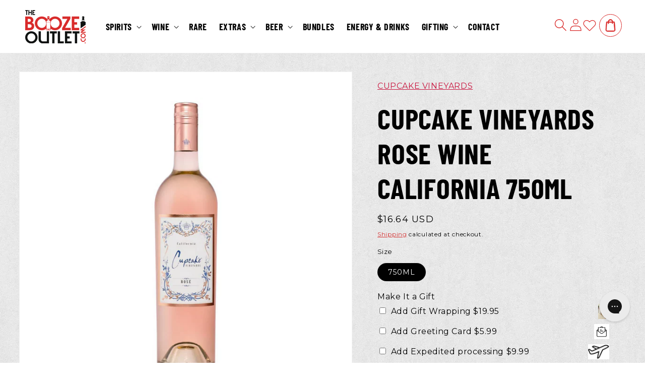

--- FILE ---
content_type: text/html; charset=utf-8
request_url: https://www.theboozeoutlet.com/products/cupcake-vineyards-rose-wine-california-750ml
body_size: 77580
content:
<!doctype html>
<html class="js" lang="en">
  <head>
    <!-- Google Tag Manager -->
    <script>(function(w,d,s,l,i){w[l]=w[l]||[];w[l].push({'gtm.start':
    new Date().getTime(),event:'gtm.js'});var f=d.getElementsByTagName(s)[0],
    j=d.createElement(s),dl=l!='dataLayer'?'&l='+l:'';j.async=true;j.src=
    'https://www.googletagmanager.com/gtm.js?id='+i+dl;f.parentNode.insertBefore(j,f);
    })(window,document,'script','dataLayer','GTM-M4C63SFW');</script>
    <!-- End Google Tag Manager -->

    <meta charset="utf-8">
    <meta http-equiv="X-UA-Compatible" content="IE=edge">
    <meta name="viewport" content="width=device-width,initial-scale=1">
    <meta name="theme-color" content="">
    <link rel="canonical" href="https://www.theboozeoutlet.com/products/cupcake-vineyards-rose-wine-california-750ml"><link rel="icon" type="image/png" href="//www.theboozeoutlet.com/cdn/shop/files/logo_footer.png?crop=center&height=32&v=1687416839&width=32"><link rel="preconnect" href="https://fonts.shopifycdn.com" crossorigin><title>
      CUPCAKE VINEYARDS ROSE WINE CALIFORNIA 750ML
 &ndash; The Booze Outlet</title>

    
      <meta name="description" content="Elegant flavors of watermelon, strawberry, and raspberryAt Cupcake we bottle complex and premium wines. You can rest assured knowing that our assorted collection of finely-crafted wines pair perfectly with your assorted collection of moments of joy-from binge watching your favorite show, to turning your three-day weeke">
    

    

<meta property="og:site_name" content="The Booze Outlet">
<meta property="og:url" content="https://www.theboozeoutlet.com/products/cupcake-vineyards-rose-wine-california-750ml">
<meta property="og:title" content="CUPCAKE VINEYARDS ROSE WINE CALIFORNIA 750ML">
<meta property="og:type" content="product">
<meta property="og:description" content="Elegant flavors of watermelon, strawberry, and raspberryAt Cupcake we bottle complex and premium wines. You can rest assured knowing that our assorted collection of finely-crafted wines pair perfectly with your assorted collection of moments of joy-from binge watching your favorite show, to turning your three-day weeke"><meta property="og:image" content="http://www.theboozeoutlet.com/cdn/shop/files/cupcake-vineyards-rose-wine-california-750ml.png?v=1687552566">
  <meta property="og:image:secure_url" content="https://www.theboozeoutlet.com/cdn/shop/files/cupcake-vineyards-rose-wine-california-750ml.png?v=1687552566">
  <meta property="og:image:width" content="750">
  <meta property="og:image:height" content="750"><meta property="og:price:amount" content="16.64">
  <meta property="og:price:currency" content="USD"><meta name="twitter:site" content="@theboozeoutlet"><meta name="twitter:card" content="summary_large_image">
<meta name="twitter:title" content="CUPCAKE VINEYARDS ROSE WINE CALIFORNIA 750ML">
<meta name="twitter:description" content="Elegant flavors of watermelon, strawberry, and raspberryAt Cupcake we bottle complex and premium wines. You can rest assured knowing that our assorted collection of finely-crafted wines pair perfectly with your assorted collection of moments of joy-from binge watching your favorite show, to turning your three-day weeke">


    <script src="//www.theboozeoutlet.com/cdn/shop/t/23/assets/constants.js?v=132983761750457495441760184216" defer="defer"></script>
    <script src="//www.theboozeoutlet.com/cdn/shop/t/23/assets/pubsub.js?v=158357773527763999511760184216" defer="defer"></script>
    <script src="//www.theboozeoutlet.com/cdn/shop/t/23/assets/global.js?v=88558128918567037191760184216" defer="defer"></script>
    <script src="//www.theboozeoutlet.com/cdn/shop/t/23/assets/details-disclosure.js?v=13653116266235556501760184216" defer="defer"></script>
    <script src="//www.theboozeoutlet.com/cdn/shop/t/23/assets/details-modal.js?v=25581673532751508451760184216" defer="defer"></script>
    <script src="//www.theboozeoutlet.com/cdn/shop/t/23/assets/search-form.js?v=133129549252120666541760184216" defer="defer"></script><script src="//www.theboozeoutlet.com/cdn/shop/t/23/assets/animations.js?v=88693664871331136111760184216" defer="defer"></script><script>window.performance && window.performance.mark && window.performance.mark('shopify.content_for_header.start');</script><meta name="google-site-verification" content="GKEeGDxSAGyOH4bx_58cb6Vqcg6kt5SBG4SgJWx5MHI">
<meta name="facebook-domain-verification" content="w88tqfr56ozgijsgjuox73yefs9uch">
<meta id="shopify-digital-wallet" name="shopify-digital-wallet" content="/76897517843/digital_wallets/dialog">
<meta name="shopify-checkout-api-token" content="1b568374d09dd711dcd75318bcc9a41d">
<meta id="in-context-paypal-metadata" data-shop-id="76897517843" data-venmo-supported="false" data-environment="production" data-locale="en_US" data-paypal-v4="true" data-currency="USD">
<link rel="alternate" type="application/json+oembed" href="https://www.theboozeoutlet.com/products/cupcake-vineyards-rose-wine-california-750ml.oembed">
<script async="async" src="/checkouts/internal/preloads.js?locale=en-US"></script>
<link rel="preconnect" href="https://shop.app" crossorigin="anonymous">
<script async="async" src="https://shop.app/checkouts/internal/preloads.js?locale=en-US&shop_id=76897517843" crossorigin="anonymous"></script>
<script id="apple-pay-shop-capabilities" type="application/json">{"shopId":76897517843,"countryCode":"US","currencyCode":"USD","merchantCapabilities":["supports3DS"],"merchantId":"gid:\/\/shopify\/Shop\/76897517843","merchantName":"The Booze Outlet","requiredBillingContactFields":["postalAddress","email","phone"],"requiredShippingContactFields":["postalAddress","email","phone"],"shippingType":"shipping","supportedNetworks":["visa","masterCard","amex","discover","elo","jcb"],"total":{"type":"pending","label":"The Booze Outlet","amount":"1.00"},"shopifyPaymentsEnabled":true,"supportsSubscriptions":true}</script>
<script id="shopify-features" type="application/json">{"accessToken":"1b568374d09dd711dcd75318bcc9a41d","betas":["rich-media-storefront-analytics"],"domain":"www.theboozeoutlet.com","predictiveSearch":true,"shopId":76897517843,"locale":"en"}</script>
<script>var Shopify = Shopify || {};
Shopify.shop = "cdf20e.myshopify.com";
Shopify.locale = "en";
Shopify.currency = {"active":"USD","rate":"1.0"};
Shopify.country = "US";
Shopify.theme = {"name":"[upnova]Webinopoly - The booze outlet OS 2.0 | ...","id":181392572691,"schema_name":"Dawn","schema_version":"15.0.2","theme_store_id":887,"role":"main"};
Shopify.theme.handle = "null";
Shopify.theme.style = {"id":null,"handle":null};
Shopify.cdnHost = "www.theboozeoutlet.com/cdn";
Shopify.routes = Shopify.routes || {};
Shopify.routes.root = "/";</script>
<script type="module">!function(o){(o.Shopify=o.Shopify||{}).modules=!0}(window);</script>
<script>!function(o){function n(){var o=[];function n(){o.push(Array.prototype.slice.apply(arguments))}return n.q=o,n}var t=o.Shopify=o.Shopify||{};t.loadFeatures=n(),t.autoloadFeatures=n()}(window);</script>
<script>
  window.ShopifyPay = window.ShopifyPay || {};
  window.ShopifyPay.apiHost = "shop.app\/pay";
  window.ShopifyPay.redirectState = null;
</script>
<script id="shop-js-analytics" type="application/json">{"pageType":"product"}</script>
<script defer="defer" async type="module" src="//www.theboozeoutlet.com/cdn/shopifycloud/shop-js/modules/v2/client.init-shop-cart-sync_C5BV16lS.en.esm.js"></script>
<script defer="defer" async type="module" src="//www.theboozeoutlet.com/cdn/shopifycloud/shop-js/modules/v2/chunk.common_CygWptCX.esm.js"></script>
<script type="module">
  await import("//www.theboozeoutlet.com/cdn/shopifycloud/shop-js/modules/v2/client.init-shop-cart-sync_C5BV16lS.en.esm.js");
await import("//www.theboozeoutlet.com/cdn/shopifycloud/shop-js/modules/v2/chunk.common_CygWptCX.esm.js");

  window.Shopify.SignInWithShop?.initShopCartSync?.({"fedCMEnabled":true,"windoidEnabled":true});

</script>
<script defer="defer" async type="module" src="//www.theboozeoutlet.com/cdn/shopifycloud/shop-js/modules/v2/client.payment-terms_CZxnsJam.en.esm.js"></script>
<script defer="defer" async type="module" src="//www.theboozeoutlet.com/cdn/shopifycloud/shop-js/modules/v2/chunk.common_CygWptCX.esm.js"></script>
<script defer="defer" async type="module" src="//www.theboozeoutlet.com/cdn/shopifycloud/shop-js/modules/v2/chunk.modal_D71HUcav.esm.js"></script>
<script type="module">
  await import("//www.theboozeoutlet.com/cdn/shopifycloud/shop-js/modules/v2/client.payment-terms_CZxnsJam.en.esm.js");
await import("//www.theboozeoutlet.com/cdn/shopifycloud/shop-js/modules/v2/chunk.common_CygWptCX.esm.js");
await import("//www.theboozeoutlet.com/cdn/shopifycloud/shop-js/modules/v2/chunk.modal_D71HUcav.esm.js");

  
</script>
<script>
  window.Shopify = window.Shopify || {};
  if (!window.Shopify.featureAssets) window.Shopify.featureAssets = {};
  window.Shopify.featureAssets['shop-js'] = {"shop-cart-sync":["modules/v2/client.shop-cart-sync_ZFArdW7E.en.esm.js","modules/v2/chunk.common_CygWptCX.esm.js"],"init-fed-cm":["modules/v2/client.init-fed-cm_CmiC4vf6.en.esm.js","modules/v2/chunk.common_CygWptCX.esm.js"],"shop-button":["modules/v2/client.shop-button_tlx5R9nI.en.esm.js","modules/v2/chunk.common_CygWptCX.esm.js"],"shop-cash-offers":["modules/v2/client.shop-cash-offers_DOA2yAJr.en.esm.js","modules/v2/chunk.common_CygWptCX.esm.js","modules/v2/chunk.modal_D71HUcav.esm.js"],"init-windoid":["modules/v2/client.init-windoid_sURxWdc1.en.esm.js","modules/v2/chunk.common_CygWptCX.esm.js"],"shop-toast-manager":["modules/v2/client.shop-toast-manager_ClPi3nE9.en.esm.js","modules/v2/chunk.common_CygWptCX.esm.js"],"init-shop-email-lookup-coordinator":["modules/v2/client.init-shop-email-lookup-coordinator_B8hsDcYM.en.esm.js","modules/v2/chunk.common_CygWptCX.esm.js"],"init-shop-cart-sync":["modules/v2/client.init-shop-cart-sync_C5BV16lS.en.esm.js","modules/v2/chunk.common_CygWptCX.esm.js"],"avatar":["modules/v2/client.avatar_BTnouDA3.en.esm.js"],"pay-button":["modules/v2/client.pay-button_FdsNuTd3.en.esm.js","modules/v2/chunk.common_CygWptCX.esm.js"],"init-customer-accounts":["modules/v2/client.init-customer-accounts_DxDtT_ad.en.esm.js","modules/v2/client.shop-login-button_C5VAVYt1.en.esm.js","modules/v2/chunk.common_CygWptCX.esm.js","modules/v2/chunk.modal_D71HUcav.esm.js"],"init-shop-for-new-customer-accounts":["modules/v2/client.init-shop-for-new-customer-accounts_ChsxoAhi.en.esm.js","modules/v2/client.shop-login-button_C5VAVYt1.en.esm.js","modules/v2/chunk.common_CygWptCX.esm.js","modules/v2/chunk.modal_D71HUcav.esm.js"],"shop-login-button":["modules/v2/client.shop-login-button_C5VAVYt1.en.esm.js","modules/v2/chunk.common_CygWptCX.esm.js","modules/v2/chunk.modal_D71HUcav.esm.js"],"init-customer-accounts-sign-up":["modules/v2/client.init-customer-accounts-sign-up_CPSyQ0Tj.en.esm.js","modules/v2/client.shop-login-button_C5VAVYt1.en.esm.js","modules/v2/chunk.common_CygWptCX.esm.js","modules/v2/chunk.modal_D71HUcav.esm.js"],"shop-follow-button":["modules/v2/client.shop-follow-button_Cva4Ekp9.en.esm.js","modules/v2/chunk.common_CygWptCX.esm.js","modules/v2/chunk.modal_D71HUcav.esm.js"],"checkout-modal":["modules/v2/client.checkout-modal_BPM8l0SH.en.esm.js","modules/v2/chunk.common_CygWptCX.esm.js","modules/v2/chunk.modal_D71HUcav.esm.js"],"lead-capture":["modules/v2/client.lead-capture_Bi8yE_yS.en.esm.js","modules/v2/chunk.common_CygWptCX.esm.js","modules/v2/chunk.modal_D71HUcav.esm.js"],"shop-login":["modules/v2/client.shop-login_D6lNrXab.en.esm.js","modules/v2/chunk.common_CygWptCX.esm.js","modules/v2/chunk.modal_D71HUcav.esm.js"],"payment-terms":["modules/v2/client.payment-terms_CZxnsJam.en.esm.js","modules/v2/chunk.common_CygWptCX.esm.js","modules/v2/chunk.modal_D71HUcav.esm.js"]};
</script>
<script>(function() {
  var isLoaded = false;
  function asyncLoad() {
    if (isLoaded) return;
    isLoaded = true;
    var urls = ["https:\/\/config.gorgias.chat\/bundle-loader\/01HG9A1ZHY07E3X3Y5AR6KWJ89?source=shopify1click\u0026shop=cdf20e.myshopify.com","https:\/\/cdn.nfcube.com\/instafeed-7848c2de364e0f1019ce6e250223caf8.js?shop=cdf20e.myshopify.com","https:\/\/restock.semget.com\/\/scripttags\/semget.js?shop=cdf20e.myshopify.com","https:\/\/cdn.trytadapp.com\/loader.js?shop=cdf20e.myshopify.com","https:\/\/d1639lhkj5l89m.cloudfront.net\/js\/storefront\/uppromote.js?shop=cdf20e.myshopify.com","https:\/\/cdn.wheelio-app.com\/app\/index.min.js?version=20251118080645537\u0026shop=cdf20e.myshopify.com","https:\/\/cdn.giftship.app\/build\/storefront\/giftship.js?shop=cdf20e.myshopify.com","https:\/\/searchanise-ef84.kxcdn.com\/widgets\/shopify\/init.js?a=7D0q2F8y8D\u0026shop=cdf20e.myshopify.com","https:\/\/cdn.9gtb.com\/loader.js?g_cvt_id=fb4b5187-6813-4914-8179-7a51d5d12968\u0026shop=cdf20e.myshopify.com"];
    for (var i = 0; i < urls.length; i++) {
      var s = document.createElement('script');
      s.type = 'text/javascript';
      s.async = true;
      s.src = urls[i];
      var x = document.getElementsByTagName('script')[0];
      x.parentNode.insertBefore(s, x);
    }
  };
  if(window.attachEvent) {
    window.attachEvent('onload', asyncLoad);
  } else {
    window.addEventListener('load', asyncLoad, false);
  }
})();</script>
<script id="__st">var __st={"a":76897517843,"offset":-28800,"reqid":"c73f9d3a-513f-486b-a594-e03e314063d6-1768689030","pageurl":"www.theboozeoutlet.com\/products\/cupcake-vineyards-rose-wine-california-750ml","u":"0a3c1c8d520e","p":"product","rtyp":"product","rid":8442885275923};</script>
<script>window.ShopifyPaypalV4VisibilityTracking = true;</script>
<script id="captcha-bootstrap">!function(){'use strict';const t='contact',e='account',n='new_comment',o=[[t,t],['blogs',n],['comments',n],[t,'customer']],c=[[e,'customer_login'],[e,'guest_login'],[e,'recover_customer_password'],[e,'create_customer']],r=t=>t.map((([t,e])=>`form[action*='/${t}']:not([data-nocaptcha='true']) input[name='form_type'][value='${e}']`)).join(','),a=t=>()=>t?[...document.querySelectorAll(t)].map((t=>t.form)):[];function s(){const t=[...o],e=r(t);return a(e)}const i='password',u='form_key',d=['recaptcha-v3-token','g-recaptcha-response','h-captcha-response',i],f=()=>{try{return window.sessionStorage}catch{return}},m='__shopify_v',_=t=>t.elements[u];function p(t,e,n=!1){try{const o=window.sessionStorage,c=JSON.parse(o.getItem(e)),{data:r}=function(t){const{data:e,action:n}=t;return t[m]||n?{data:e,action:n}:{data:t,action:n}}(c);for(const[e,n]of Object.entries(r))t.elements[e]&&(t.elements[e].value=n);n&&o.removeItem(e)}catch(o){console.error('form repopulation failed',{error:o})}}const l='form_type',E='cptcha';function T(t){t.dataset[E]=!0}const w=window,h=w.document,L='Shopify',v='ce_forms',y='captcha';let A=!1;((t,e)=>{const n=(g='f06e6c50-85a8-45c8-87d0-21a2b65856fe',I='https://cdn.shopify.com/shopifycloud/storefront-forms-hcaptcha/ce_storefront_forms_captcha_hcaptcha.v1.5.2.iife.js',D={infoText:'Protected by hCaptcha',privacyText:'Privacy',termsText:'Terms'},(t,e,n)=>{const o=w[L][v],c=o.bindForm;if(c)return c(t,g,e,D).then(n);var r;o.q.push([[t,g,e,D],n]),r=I,A||(h.body.append(Object.assign(h.createElement('script'),{id:'captcha-provider',async:!0,src:r})),A=!0)});var g,I,D;w[L]=w[L]||{},w[L][v]=w[L][v]||{},w[L][v].q=[],w[L][y]=w[L][y]||{},w[L][y].protect=function(t,e){n(t,void 0,e),T(t)},Object.freeze(w[L][y]),function(t,e,n,w,h,L){const[v,y,A,g]=function(t,e,n){const i=e?o:[],u=t?c:[],d=[...i,...u],f=r(d),m=r(i),_=r(d.filter((([t,e])=>n.includes(e))));return[a(f),a(m),a(_),s()]}(w,h,L),I=t=>{const e=t.target;return e instanceof HTMLFormElement?e:e&&e.form},D=t=>v().includes(t);t.addEventListener('submit',(t=>{const e=I(t);if(!e)return;const n=D(e)&&!e.dataset.hcaptchaBound&&!e.dataset.recaptchaBound,o=_(e),c=g().includes(e)&&(!o||!o.value);(n||c)&&t.preventDefault(),c&&!n&&(function(t){try{if(!f())return;!function(t){const e=f();if(!e)return;const n=_(t);if(!n)return;const o=n.value;o&&e.removeItem(o)}(t);const e=Array.from(Array(32),(()=>Math.random().toString(36)[2])).join('');!function(t,e){_(t)||t.append(Object.assign(document.createElement('input'),{type:'hidden',name:u})),t.elements[u].value=e}(t,e),function(t,e){const n=f();if(!n)return;const o=[...t.querySelectorAll(`input[type='${i}']`)].map((({name:t})=>t)),c=[...d,...o],r={};for(const[a,s]of new FormData(t).entries())c.includes(a)||(r[a]=s);n.setItem(e,JSON.stringify({[m]:1,action:t.action,data:r}))}(t,e)}catch(e){console.error('failed to persist form',e)}}(e),e.submit())}));const S=(t,e)=>{t&&!t.dataset[E]&&(n(t,e.some((e=>e===t))),T(t))};for(const o of['focusin','change'])t.addEventListener(o,(t=>{const e=I(t);D(e)&&S(e,y())}));const B=e.get('form_key'),M=e.get(l),P=B&&M;t.addEventListener('DOMContentLoaded',(()=>{const t=y();if(P)for(const e of t)e.elements[l].value===M&&p(e,B);[...new Set([...A(),...v().filter((t=>'true'===t.dataset.shopifyCaptcha))])].forEach((e=>S(e,t)))}))}(h,new URLSearchParams(w.location.search),n,t,e,['guest_login'])})(!0,!0)}();</script>
<script integrity="sha256-4kQ18oKyAcykRKYeNunJcIwy7WH5gtpwJnB7kiuLZ1E=" data-source-attribution="shopify.loadfeatures" defer="defer" src="//www.theboozeoutlet.com/cdn/shopifycloud/storefront/assets/storefront/load_feature-a0a9edcb.js" crossorigin="anonymous"></script>
<script crossorigin="anonymous" defer="defer" src="//www.theboozeoutlet.com/cdn/shopifycloud/storefront/assets/shopify_pay/storefront-65b4c6d7.js?v=20250812"></script>
<script data-source-attribution="shopify.dynamic_checkout.dynamic.init">var Shopify=Shopify||{};Shopify.PaymentButton=Shopify.PaymentButton||{isStorefrontPortableWallets:!0,init:function(){window.Shopify.PaymentButton.init=function(){};var t=document.createElement("script");t.src="https://www.theboozeoutlet.com/cdn/shopifycloud/portable-wallets/latest/portable-wallets.en.js",t.type="module",document.head.appendChild(t)}};
</script>
<script data-source-attribution="shopify.dynamic_checkout.buyer_consent">
  function portableWalletsHideBuyerConsent(e){var t=document.getElementById("shopify-buyer-consent"),n=document.getElementById("shopify-subscription-policy-button");t&&n&&(t.classList.add("hidden"),t.setAttribute("aria-hidden","true"),n.removeEventListener("click",e))}function portableWalletsShowBuyerConsent(e){var t=document.getElementById("shopify-buyer-consent"),n=document.getElementById("shopify-subscription-policy-button");t&&n&&(t.classList.remove("hidden"),t.removeAttribute("aria-hidden"),n.addEventListener("click",e))}window.Shopify?.PaymentButton&&(window.Shopify.PaymentButton.hideBuyerConsent=portableWalletsHideBuyerConsent,window.Shopify.PaymentButton.showBuyerConsent=portableWalletsShowBuyerConsent);
</script>
<script data-source-attribution="shopify.dynamic_checkout.cart.bootstrap">document.addEventListener("DOMContentLoaded",(function(){function t(){return document.querySelector("shopify-accelerated-checkout-cart, shopify-accelerated-checkout")}if(t())Shopify.PaymentButton.init();else{new MutationObserver((function(e,n){t()&&(Shopify.PaymentButton.init(),n.disconnect())})).observe(document.body,{childList:!0,subtree:!0})}}));
</script>
<link id="shopify-accelerated-checkout-styles" rel="stylesheet" media="screen" href="https://www.theboozeoutlet.com/cdn/shopifycloud/portable-wallets/latest/accelerated-checkout-backwards-compat.css" crossorigin="anonymous">
<style id="shopify-accelerated-checkout-cart">
        #shopify-buyer-consent {
  margin-top: 1em;
  display: inline-block;
  width: 100%;
}

#shopify-buyer-consent.hidden {
  display: none;
}

#shopify-subscription-policy-button {
  background: none;
  border: none;
  padding: 0;
  text-decoration: underline;
  font-size: inherit;
  cursor: pointer;
}

#shopify-subscription-policy-button::before {
  box-shadow: none;
}

      </style>
<script id="sections-script" data-sections="header" defer="defer" src="//www.theboozeoutlet.com/cdn/shop/t/23/compiled_assets/scripts.js?4499"></script>
<script>window.performance && window.performance.mark && window.performance.mark('shopify.content_for_header.end');</script>


    <style data-shopify>
      .snize-pre-order {
        display: none !important;
      }
      .gorgias-chat-key-1vly0ou {
        z-index:2147483667 !important;
      }
      @font-face {
  font-family: Montserrat;
  font-weight: 400;
  font-style: normal;
  font-display: swap;
  src: url("//www.theboozeoutlet.com/cdn/fonts/montserrat/montserrat_n4.81949fa0ac9fd2021e16436151e8eaa539321637.woff2") format("woff2"),
       url("//www.theboozeoutlet.com/cdn/fonts/montserrat/montserrat_n4.a6c632ca7b62da89c3594789ba828388aac693fe.woff") format("woff");
}

      @font-face {
  font-family: Montserrat;
  font-weight: 700;
  font-style: normal;
  font-display: swap;
  src: url("//www.theboozeoutlet.com/cdn/fonts/montserrat/montserrat_n7.3c434e22befd5c18a6b4afadb1e3d77c128c7939.woff2") format("woff2"),
       url("//www.theboozeoutlet.com/cdn/fonts/montserrat/montserrat_n7.5d9fa6e2cae713c8fb539a9876489d86207fe957.woff") format("woff");
}

      @font-face {
  font-family: Montserrat;
  font-weight: 400;
  font-style: italic;
  font-display: swap;
  src: url("//www.theboozeoutlet.com/cdn/fonts/montserrat/montserrat_i4.5a4ea298b4789e064f62a29aafc18d41f09ae59b.woff2") format("woff2"),
       url("//www.theboozeoutlet.com/cdn/fonts/montserrat/montserrat_i4.072b5869c5e0ed5b9d2021e4c2af132e16681ad2.woff") format("woff");
}

      @font-face {
  font-family: Montserrat;
  font-weight: 700;
  font-style: italic;
  font-display: swap;
  src: url("//www.theboozeoutlet.com/cdn/fonts/montserrat/montserrat_i7.a0d4a463df4f146567d871890ffb3c80408e7732.woff2") format("woff2"),
       url("//www.theboozeoutlet.com/cdn/fonts/montserrat/montserrat_i7.f6ec9f2a0681acc6f8152c40921d2a4d2e1a2c78.woff") format("woff");
}

      @font-face {
  font-family: Assistant;
  font-weight: 400;
  font-style: normal;
  font-display: swap;
  src: url("//www.theboozeoutlet.com/cdn/fonts/assistant/assistant_n4.9120912a469cad1cc292572851508ca49d12e768.woff2") format("woff2"),
       url("//www.theboozeoutlet.com/cdn/fonts/assistant/assistant_n4.6e9875ce64e0fefcd3f4446b7ec9036b3ddd2985.woff") format("woff");
}


      
        :root,
        .color-scheme-1 {
          --color-background: 255,255,255;
        
          --gradient-background: #ffffff;
        

        

        --color-foreground: 0,0,0;
        --color-background-contrast: 191,191,191;
        --color-shadow: 0,0,0;
        --color-button: 208,17,16;
        --color-button-text: 255,255,255;
        --color-secondary-button: 255,255,255;
        --color-secondary-button-text: 208,17,16;
        --color-link: 208,17,16;
        --color-badge-foreground: 0,0,0;
        --color-badge-background: 255,255,255;
        --color-badge-border: 0,0,0;
        --payment-terms-background-color: rgb(255 255 255);
      }
      
        
        .color-scheme-2 {
          --color-background: 255,255,255;
        
          --gradient-background: #ffffff;
        

        

        --color-foreground: 0,0,0;
        --color-background-contrast: 191,191,191;
        --color-shadow: 239,239,239;
        --color-button: 208,17,16;
        --color-button-text: 255,255,255;
        --color-secondary-button: 255,255,255;
        --color-secondary-button-text: 208,17,16;
        --color-link: 208,17,16;
        --color-badge-foreground: 0,0,0;
        --color-badge-background: 255,255,255;
        --color-badge-border: 0,0,0;
        --payment-terms-background-color: rgb(255 255 255);
      }
      
        
        .color-scheme-3 {
          --color-background: 36,40,51;
        
          --gradient-background: #242833;
        

        

        --color-foreground: 255,255,255;
        --color-background-contrast: 47,52,66;
        --color-shadow: 18,18,18;
        --color-button: 255,255,255;
        --color-button-text: 0,0,0;
        --color-secondary-button: 36,40,51;
        --color-secondary-button-text: 255,255,255;
        --color-link: 255,255,255;
        --color-badge-foreground: 255,255,255;
        --color-badge-background: 36,40,51;
        --color-badge-border: 255,255,255;
        --payment-terms-background-color: rgb(36 40 51);
      }
      
        
        .color-scheme-4 {
          --color-background: 18,18,18;
        
          --gradient-background: #121212;
        

        

        --color-foreground: 255,255,255;
        --color-background-contrast: 146,146,146;
        --color-shadow: 18,18,18;
        --color-button: 255,255,255;
        --color-button-text: 18,18,18;
        --color-secondary-button: 18,18,18;
        --color-secondary-button-text: 255,255,255;
        --color-link: 255,255,255;
        --color-badge-foreground: 255,255,255;
        --color-badge-background: 18,18,18;
        --color-badge-border: 255,255,255;
        --payment-terms-background-color: rgb(18 18 18);
      }
      
        
        .color-scheme-5 {
          --color-background: 51,79,180;
        
          --gradient-background: #334fb4;
        

        

        --color-foreground: 255,255,255;
        --color-background-contrast: 23,35,81;
        --color-shadow: 18,18,18;
        --color-button: 255,255,255;
        --color-button-text: 51,79,180;
        --color-secondary-button: 51,79,180;
        --color-secondary-button-text: 255,255,255;
        --color-link: 255,255,255;
        --color-badge-foreground: 255,255,255;
        --color-badge-background: 51,79,180;
        --color-badge-border: 255,255,255;
        --payment-terms-background-color: rgb(51 79 180);
      }
      
        
        .color-scheme-8c646ea7-9045-4e74-af5b-451f0870c543 {
          --color-background: 255,255,255;
        
          --gradient-background: #ffffff;
        

        

        --color-foreground: 255,255,255;
        --color-background-contrast: 191,191,191;
        --color-shadow: 0,0,0;
        --color-button: 208,17,16;
        --color-button-text: 255,255,255;
        --color-secondary-button: 255,255,255;
        --color-secondary-button-text: 208,17,16;
        --color-link: 208,17,16;
        --color-badge-foreground: 255,255,255;
        --color-badge-background: 255,255,255;
        --color-badge-border: 255,255,255;
        --payment-terms-background-color: rgb(255 255 255);
      }
      
        
        .color-scheme-b1d61a6e-89b8-40cd-bcf7-d362b48d5935 {
          --color-background: 208,17,16;
        
          --gradient-background: #d01110;
        

        

        --color-foreground: 255,255,255;
        --color-background-contrast: 90,7,7;
        --color-shadow: 239,82,35;
        --color-button: 239,82,35;
        --color-button-text: 255,255,255;
        --color-secondary-button: 208,17,16;
        --color-secondary-button-text: 239,82,35;
        --color-link: 239,82,35;
        --color-badge-foreground: 255,255,255;
        --color-badge-background: 208,17,16;
        --color-badge-border: 255,255,255;
        --payment-terms-background-color: rgb(208 17 16);
      }
      
        
        .color-scheme-34bb2f45-54f6-47de-b3c8-c88e35610874 {
          --color-background: 247,247,247;
        
          --gradient-background: #f7f7f7;
        

        

        --color-foreground: 0,0,0;
        --color-background-contrast: 183,183,183;
        --color-shadow: 0,0,0;
        --color-button: 208,17,16;
        --color-button-text: 255,255,255;
        --color-secondary-button: 247,247,247;
        --color-secondary-button-text: 208,17,16;
        --color-link: 208,17,16;
        --color-badge-foreground: 0,0,0;
        --color-badge-background: 247,247,247;
        --color-badge-border: 0,0,0;
        --payment-terms-background-color: rgb(247 247 247);
      }
      
        
        .color-scheme-a3489d5a-fc4f-426b-8ed4-a36f969fac5c {
          --color-background: 208,17,16;
        
          --gradient-background: #d01110;
        

        

        --color-foreground: 0,0,0;
        --color-background-contrast: 90,7,7;
        --color-shadow: 0,0,0;
        --color-button: 0,0,0;
        --color-button-text: 255,255,255;
        --color-secondary-button: 208,17,16;
        --color-secondary-button-text: 208,17,16;
        --color-link: 208,17,16;
        --color-badge-foreground: 0,0,0;
        --color-badge-background: 208,17,16;
        --color-badge-border: 0,0,0;
        --payment-terms-background-color: rgb(208 17 16);
      }
      

      body, .color-scheme-1, .color-scheme-2, .color-scheme-3, .color-scheme-4, .color-scheme-5, .color-scheme-8c646ea7-9045-4e74-af5b-451f0870c543, .color-scheme-b1d61a6e-89b8-40cd-bcf7-d362b48d5935, .color-scheme-34bb2f45-54f6-47de-b3c8-c88e35610874, .color-scheme-a3489d5a-fc4f-426b-8ed4-a36f969fac5c {
        color: rgba(var(--color-foreground), 1);
        background-color: rgb(var(--color-background));
      }
      @font-face {
        font-family: "BarlowCondensed";
        src: url("//www.theboozeoutlet.com/cdn/shop/files/BarlowCondensed-Bold.ttf?v=482559461582869199") format("truetype");
        font-weight: 700;
        font-style: normal;
        font-display: swap;
      }
      @font-face {
        font-family: "BarlowCondensed";
        src: url("//www.theboozeoutlet.com/cdn/shop/files/BarlowCondensed-Medium.ttf?v=3444713058953560745") format("truetype");
        font-weight: 500;
        font-style: normal;
        font-display: swap;
      }
      :root {
        --font-body-family: Montserrat, sans-serif;
        --font-body-style: normal;
        --font-body-weight: 400;
        --font-body-weight-bold: 700;

        --font-heading-family: "BarlowCondensed";
        --font-heading-style: normal;
        --font-heading-weight: 400;

        --font-body-scale: 1.0;
        --font-heading-scale: 1.25;

        --media-padding: px;
        --media-border-opacity: 0.05;
        --media-border-width: 1px;
        --media-radius: 0px;
        --media-shadow-opacity: 0.0;
        --media-shadow-horizontal-offset: 0px;
        --media-shadow-vertical-offset: 4px;
        --media-shadow-blur-radius: 5px;
        --media-shadow-visible: 0;

        --page-width: 156rem;
        --page-width-margin: 0rem;

        --product-card-image-padding: 0.0rem;
        --product-card-corner-radius: 0.0rem;
        --product-card-text-alignment: center;
        --product-card-border-width: 0.0rem;
        --product-card-border-opacity: 0.1;
        --product-card-shadow-opacity: 0.0;
        --product-card-shadow-visible: 0;
        --product-card-shadow-horizontal-offset: 0.0rem;
        --product-card-shadow-vertical-offset: 0.4rem;
        --product-card-shadow-blur-radius: 0.5rem;

        --collection-card-image-padding: 0.0rem;
        --collection-card-corner-radius: 0.0rem;
        --collection-card-text-alignment: left;
        --collection-card-border-width: 0.0rem;
        --collection-card-border-opacity: 0.1;
        --collection-card-shadow-opacity: 0.0;
        --collection-card-shadow-visible: 0;
        --collection-card-shadow-horizontal-offset: 0.0rem;
        --collection-card-shadow-vertical-offset: 0.4rem;
        --collection-card-shadow-blur-radius: 0.5rem;

        --blog-card-image-padding: 0.0rem;
        --blog-card-corner-radius: 0.0rem;
        --blog-card-text-alignment: left;
        --blog-card-border-width: 0.0rem;
        --blog-card-border-opacity: 0.1;
        --blog-card-shadow-opacity: 0.0;
        --blog-card-shadow-visible: 0;
        --blog-card-shadow-horizontal-offset: 0.0rem;
        --blog-card-shadow-vertical-offset: 0.4rem;
        --blog-card-shadow-blur-radius: 0.5rem;

        --badge-corner-radius: 4.0rem;

        --popup-border-width: 1px;
        --popup-border-opacity: 0.1;
        --popup-corner-radius: 0px;
        --popup-shadow-opacity: 0.05;
        --popup-shadow-horizontal-offset: 0px;
        --popup-shadow-vertical-offset: 4px;
        --popup-shadow-blur-radius: 5px;

        --drawer-border-width: 1px;
        --drawer-border-opacity: 0.1;
        --drawer-shadow-opacity: 0.0;
        --drawer-shadow-horizontal-offset: 0px;
        --drawer-shadow-vertical-offset: 4px;
        --drawer-shadow-blur-radius: 5px;

        --spacing-sections-desktop: 0px;
        --spacing-sections-mobile: 0px;

        --grid-desktop-vertical-spacing: 24px;
        --grid-desktop-horizontal-spacing: 24px;
        --grid-mobile-vertical-spacing: 12px;
        --grid-mobile-horizontal-spacing: 12px;

        --text-boxes-border-opacity: 0.1;
        --text-boxes-border-width: 0px;
        --text-boxes-radius: 0px;
        --text-boxes-shadow-opacity: 0.0;
        --text-boxes-shadow-visible: 0;
        --text-boxes-shadow-horizontal-offset: 0px;
        --text-boxes-shadow-vertical-offset: 4px;
        --text-boxes-shadow-blur-radius: 5px;

        --buttons-radius: 40px;
        --buttons-radius-outset: 41px;
        --buttons-border-width: 1px;
        --buttons-border-opacity: 1.0;
        --buttons-shadow-opacity: 0.0;
        --buttons-shadow-visible: 0;
        --buttons-shadow-horizontal-offset: 0px;
        --buttons-shadow-vertical-offset: 4px;
        --buttons-shadow-blur-radius: 5px;
        --buttons-border-offset: 0.3px;

        --inputs-radius: 0px;
        --inputs-border-width: 1px;
        --inputs-border-opacity: 0.1;
        --inputs-shadow-opacity: 0.0;
        --inputs-shadow-horizontal-offset: 0px;
        --inputs-margin-offset: 0px;
        --inputs-shadow-vertical-offset: 4px;
        --inputs-shadow-blur-radius: 0px;
        --inputs-radius-outset: 0px;

        --variant-pills-radius: 40px;
        --variant-pills-border-width: 1px;
        --variant-pills-border-opacity: 0.55;
        --variant-pills-shadow-opacity: 0.0;
        --variant-pills-shadow-horizontal-offset: 0px;
        --variant-pills-shadow-vertical-offset: 4px;
        --variant-pills-shadow-blur-radius: 5px;
      }

      *,
      *::before,
      *::after {
        box-sizing: inherit;
      }

      html {
        box-sizing: border-box;
        font-size: calc(var(--font-body-scale) * 62.5%);
        height: 100%;
      }

      body {
        display: grid;
        grid-template-rows: auto auto 1fr auto;
        grid-template-columns: 100%;
        min-height: 100%;
        margin: 0;
        font-size: 1.5rem;
        letter-spacing: 0.06rem;
        line-height: calc(1 + 0.8 / var(--font-body-scale));
        font-family: var(--font-body-family);
        font-style: var(--font-body-style);
        font-weight: var(--font-body-weight);
      }
      .gorgias-chat-key-1vly0ou {
          bottom: 75px !important;
      }
      @media screen and (max-width: 749px) {
        #gorgias-chat-container{
          display: none;
        }
      }
      @media screen and (min-width: 750px) {
        body {
          font-size: 1.6rem;
        }
      }
    </style>

    <style>
      main{
        background-image: url(/cdn/shop/files/body_background.png?v=1723546158);
      }
      .cart-item.cart-item-insurify-1 quantity-popover{
        display: none !important;
      }
      .button{
        font-size: 24px !important;
        font-weight: 700 !important;
        min-width: 160px !important;
        min-height: 47px !important;
        font-family: var(--font-heading-family) !important;
      }
       .shopify-app-block #insta-feed h2 {
          margin-top: 0;

      @media(max-width: 989px){
        .shopify-app-block #insta-feed h2 {
        font-size: 45px!important;
        }
      }
    </style> 
    
      
    <link href="//www.theboozeoutlet.com/cdn/shop/t/23/assets/base.css?v=93464142881889273471760184216" rel="stylesheet" type="text/css" media="all" />
    <link rel="stylesheet" href="//www.theboozeoutlet.com/cdn/shop/t/23/assets/component-cart-items.css?v=127384614032664249911760184216" media="print" onload="this.media='all'"><link href="//www.theboozeoutlet.com/cdn/shop/t/23/assets/component-cart-drawer.css?v=31033507581781008091760184216" rel="stylesheet" type="text/css" media="all" />
      <link href="//www.theboozeoutlet.com/cdn/shop/t/23/assets/component-cart.css?v=92817691828814766051760184216" rel="stylesheet" type="text/css" media="all" />
      <link href="//www.theboozeoutlet.com/cdn/shop/t/23/assets/component-totals.css?v=15906652033866631521760184216" rel="stylesheet" type="text/css" media="all" />
      <link href="//www.theboozeoutlet.com/cdn/shop/t/23/assets/component-price.css?v=70172745017360139101760184216" rel="stylesheet" type="text/css" media="all" />
      <link href="//www.theboozeoutlet.com/cdn/shop/t/23/assets/component-discounts.css?v=152760482443307489271760184216" rel="stylesheet" type="text/css" media="all" />

      <link rel="preload" as="font" href="//www.theboozeoutlet.com/cdn/fonts/montserrat/montserrat_n4.81949fa0ac9fd2021e16436151e8eaa539321637.woff2" type="font/woff2" crossorigin>
      

      <link rel="preload" as="font" href="//www.theboozeoutlet.com/cdn/fonts/assistant/assistant_n4.9120912a469cad1cc292572851508ca49d12e768.woff2" type="font/woff2" crossorigin>
      
<link
        rel="stylesheet"
        href="//www.theboozeoutlet.com/cdn/shop/t/23/assets/component-predictive-search.css?v=118923337488134913561760184216"
        media="print"
        onload="this.media='all'"
      ><script>
      if (Shopify.designMode) {
        document.documentElement.classList.add('shopify-design-mode');
      }
    </script>
    <script async src="https://www.googletagmanager.com/gtag/js?id=AW-11193408854"></script>
<script>
  window.dataLayer = window.dataLayer || [];
  function gtag(){dataLayer.push(arguments);}
  gtag('js', new Date());
  gtag('config', 'AW-11193408854');
</script>
  

  <!-- BEGIN app block: shopify://apps/judge-me-reviews/blocks/judgeme_core/61ccd3b1-a9f2-4160-9fe9-4fec8413e5d8 --><!-- Start of Judge.me Core -->






<link rel="dns-prefetch" href="https://cdnwidget.judge.me">
<link rel="dns-prefetch" href="https://cdn.judge.me">
<link rel="dns-prefetch" href="https://cdn1.judge.me">
<link rel="dns-prefetch" href="https://api.judge.me">

<script data-cfasync='false' class='jdgm-settings-script'>window.jdgmSettings={"pagination":5,"disable_web_reviews":false,"badge_no_review_text":"No reviews","badge_n_reviews_text":"{{ n }} review/reviews","hide_badge_preview_if_no_reviews":true,"badge_hide_text":false,"enforce_center_preview_badge":false,"widget_title":"Customer Reviews","widget_open_form_text":"Write a review","widget_close_form_text":"Cancel review","widget_refresh_page_text":"Refresh page","widget_summary_text":"Based on {{ number_of_reviews }} review/reviews","widget_no_review_text":"Be the first to write a review","widget_name_field_text":"Display name","widget_verified_name_field_text":"Verified Name (public)","widget_name_placeholder_text":"Display name","widget_required_field_error_text":"This field is required.","widget_email_field_text":"Email address","widget_verified_email_field_text":"Verified Email (private, can not be edited)","widget_email_placeholder_text":"Your email address","widget_email_field_error_text":"Please enter a valid email address.","widget_rating_field_text":"Rating","widget_review_title_field_text":"Review Title","widget_review_title_placeholder_text":"Give your review a title","widget_review_body_field_text":"Review content","widget_review_body_placeholder_text":"Start writing here...","widget_pictures_field_text":"Picture/Video (optional)","widget_submit_review_text":"Submit Review","widget_submit_verified_review_text":"Submit Verified Review","widget_submit_success_msg_with_auto_publish":"Thank you! Please refresh the page in a few moments to see your review. You can remove or edit your review by logging into \u003ca href='https://judge.me/login' target='_blank' rel='nofollow noopener'\u003eJudge.me\u003c/a\u003e","widget_submit_success_msg_no_auto_publish":"Thank you! Your review will be published as soon as it is approved by the shop admin. You can remove or edit your review by logging into \u003ca href='https://judge.me/login' target='_blank' rel='nofollow noopener'\u003eJudge.me\u003c/a\u003e","widget_show_default_reviews_out_of_total_text":"Showing {{ n_reviews_shown }} out of {{ n_reviews }} reviews.","widget_show_all_link_text":"Show all","widget_show_less_link_text":"Show less","widget_author_said_text":"{{ reviewer_name }} said:","widget_days_text":"{{ n }} days ago","widget_weeks_text":"{{ n }} week/weeks ago","widget_months_text":"{{ n }} month/months ago","widget_years_text":"{{ n }} year/years ago","widget_yesterday_text":"Yesterday","widget_today_text":"Today","widget_replied_text":"\u003e\u003e {{ shop_name }} replied:","widget_read_more_text":"Read more","widget_reviewer_name_as_initial":"","widget_rating_filter_color":"","widget_rating_filter_see_all_text":"See all reviews","widget_sorting_most_recent_text":"Most Recent","widget_sorting_highest_rating_text":"Highest Rating","widget_sorting_lowest_rating_text":"Lowest Rating","widget_sorting_with_pictures_text":"Only Pictures","widget_sorting_most_helpful_text":"Most Helpful","widget_open_question_form_text":"Ask a question","widget_reviews_subtab_text":"Reviews","widget_questions_subtab_text":"Questions","widget_question_label_text":"Question","widget_answer_label_text":"Answer","widget_question_placeholder_text":"Write your question here","widget_submit_question_text":"Submit Question","widget_question_submit_success_text":"Thank you for your question! We will notify you once it gets answered.","verified_badge_text":"Verified","verified_badge_bg_color":"","verified_badge_text_color":"","verified_badge_placement":"left-of-reviewer-name","widget_review_max_height":"","widget_hide_border":false,"widget_social_share":false,"widget_thumb":false,"widget_review_location_show":false,"widget_location_format":"country_iso_code","all_reviews_include_out_of_store_products":true,"all_reviews_out_of_store_text":"(out of store)","all_reviews_pagination":100,"all_reviews_product_name_prefix_text":"about","enable_review_pictures":true,"enable_question_anwser":false,"widget_theme":"","review_date_format":"mm/dd/yyyy","default_sort_method":"most-recent","widget_product_reviews_subtab_text":"Product Reviews","widget_shop_reviews_subtab_text":"Shop Reviews","widget_other_products_reviews_text":"Reviews for other products","widget_store_reviews_subtab_text":"Store reviews","widget_no_store_reviews_text":"This store hasn't received any reviews yet","widget_web_restriction_product_reviews_text":"This product hasn't received any reviews yet","widget_no_items_text":"No items found","widget_show_more_text":"Show more","widget_write_a_store_review_text":"Write a Store Review","widget_other_languages_heading":"Reviews in Other Languages","widget_translate_review_text":"Translate review to {{ language }}","widget_translating_review_text":"Translating...","widget_show_original_translation_text":"Show original ({{ language }})","widget_translate_review_failed_text":"Review couldn't be translated.","widget_translate_review_retry_text":"Retry","widget_translate_review_try_again_later_text":"Try again later","show_product_url_for_grouped_product":false,"widget_sorting_pictures_first_text":"Pictures First","show_pictures_on_all_rev_page_mobile":false,"show_pictures_on_all_rev_page_desktop":false,"floating_tab_hide_mobile_install_preference":false,"floating_tab_button_name":"★ Reviews","floating_tab_title":"Let customers speak for us","floating_tab_button_color":"","floating_tab_button_background_color":"","floating_tab_url":"","floating_tab_url_enabled":false,"floating_tab_tab_style":"text","all_reviews_text_badge_text":"Customers rate us {{ shop.metafields.judgeme.all_reviews_rating | round: 1 }}/5 based on {{ shop.metafields.judgeme.all_reviews_count }} reviews.","all_reviews_text_badge_text_branded_style":"{{ shop.metafields.judgeme.all_reviews_rating | round: 1 }} out of 5 stars based on {{ shop.metafields.judgeme.all_reviews_count }} reviews","is_all_reviews_text_badge_a_link":false,"show_stars_for_all_reviews_text_badge":false,"all_reviews_text_badge_url":"","all_reviews_text_style":"branded","all_reviews_text_color_style":"judgeme_brand_color","all_reviews_text_color":"#108474","all_reviews_text_show_jm_brand":true,"featured_carousel_show_header":true,"featured_carousel_title":"Let customers speak for us","testimonials_carousel_title":"Customers are saying","videos_carousel_title":"Real customer stories","cards_carousel_title":"Customers are saying","featured_carousel_count_text":"from {{ n }} reviews","featured_carousel_add_link_to_all_reviews_page":false,"featured_carousel_url":"","featured_carousel_show_images":true,"featured_carousel_autoslide_interval":5,"featured_carousel_arrows_on_the_sides":false,"featured_carousel_height":250,"featured_carousel_width":80,"featured_carousel_image_size":0,"featured_carousel_image_height":250,"featured_carousel_arrow_color":"#eeeeee","verified_count_badge_style":"branded","verified_count_badge_orientation":"horizontal","verified_count_badge_color_style":"monochromatic_version","verified_count_badge_color":"#da4341","is_verified_count_badge_a_link":false,"verified_count_badge_url":"","verified_count_badge_show_jm_brand":true,"widget_rating_preset_default":5,"widget_first_sub_tab":"product-reviews","widget_show_histogram":true,"widget_histogram_use_custom_color":false,"widget_pagination_use_custom_color":false,"widget_star_use_custom_color":false,"widget_verified_badge_use_custom_color":false,"widget_write_review_use_custom_color":false,"picture_reminder_submit_button":"Upload Pictures","enable_review_videos":false,"mute_video_by_default":false,"widget_sorting_videos_first_text":"Videos First","widget_review_pending_text":"Pending","featured_carousel_items_for_large_screen":3,"social_share_options_order":"Facebook,Twitter","remove_microdata_snippet":true,"disable_json_ld":false,"enable_json_ld_products":false,"preview_badge_show_question_text":false,"preview_badge_no_question_text":"No questions","preview_badge_n_question_text":"{{ number_of_questions }} question/questions","qa_badge_show_icon":false,"qa_badge_position":"same-row","remove_judgeme_branding":false,"widget_add_search_bar":false,"widget_search_bar_placeholder":"Search","widget_sorting_verified_only_text":"Verified only","featured_carousel_theme":"default","featured_carousel_show_rating":true,"featured_carousel_show_title":true,"featured_carousel_show_body":true,"featured_carousel_show_date":false,"featured_carousel_show_reviewer":true,"featured_carousel_show_product":false,"featured_carousel_header_background_color":"#108474","featured_carousel_header_text_color":"#ffffff","featured_carousel_name_product_separator":"reviewed","featured_carousel_full_star_background":"#108474","featured_carousel_empty_star_background":"#dadada","featured_carousel_vertical_theme_background":"#f9fafb","featured_carousel_verified_badge_enable":true,"featured_carousel_verified_badge_color":"#108474","featured_carousel_border_style":"round","featured_carousel_review_line_length_limit":3,"featured_carousel_more_reviews_button_text":"Read more reviews","featured_carousel_view_product_button_text":"View product","all_reviews_page_load_reviews_on":"scroll","all_reviews_page_load_more_text":"Load More Reviews","disable_fb_tab_reviews":false,"enable_ajax_cdn_cache":false,"widget_advanced_speed_features":5,"widget_public_name_text":"displayed publicly like","default_reviewer_name":"John Smith","default_reviewer_name_has_non_latin":true,"widget_reviewer_anonymous":"Anonymous","medals_widget_title":"Judge.me Review Medals","medals_widget_background_color":"#f9fafb","medals_widget_position":"footer_all_pages","medals_widget_border_color":"#f9fafb","medals_widget_verified_text_position":"left","medals_widget_use_monochromatic_version":false,"medals_widget_elements_color":"#108474","show_reviewer_avatar":true,"widget_invalid_yt_video_url_error_text":"Not a YouTube video URL","widget_max_length_field_error_text":"Please enter no more than {0} characters.","widget_show_country_flag":false,"widget_show_collected_via_shop_app":true,"widget_verified_by_shop_badge_style":"light","widget_verified_by_shop_text":"Verified by Shop","widget_show_photo_gallery":false,"widget_load_with_code_splitting":true,"widget_ugc_install_preference":false,"widget_ugc_title":"Made by us, Shared by you","widget_ugc_subtitle":"Tag us to see your picture featured in our page","widget_ugc_arrows_color":"#ffffff","widget_ugc_primary_button_text":"Buy Now","widget_ugc_primary_button_background_color":"#108474","widget_ugc_primary_button_text_color":"#ffffff","widget_ugc_primary_button_border_width":"0","widget_ugc_primary_button_border_style":"none","widget_ugc_primary_button_border_color":"#108474","widget_ugc_primary_button_border_radius":"25","widget_ugc_secondary_button_text":"Load More","widget_ugc_secondary_button_background_color":"#ffffff","widget_ugc_secondary_button_text_color":"#108474","widget_ugc_secondary_button_border_width":"2","widget_ugc_secondary_button_border_style":"solid","widget_ugc_secondary_button_border_color":"#108474","widget_ugc_secondary_button_border_radius":"25","widget_ugc_reviews_button_text":"View Reviews","widget_ugc_reviews_button_background_color":"#ffffff","widget_ugc_reviews_button_text_color":"#108474","widget_ugc_reviews_button_border_width":"2","widget_ugc_reviews_button_border_style":"solid","widget_ugc_reviews_button_border_color":"#108474","widget_ugc_reviews_button_border_radius":"25","widget_ugc_reviews_button_link_to":"judgeme-reviews-page","widget_ugc_show_post_date":true,"widget_ugc_max_width":"800","widget_rating_metafield_value_type":true,"widget_primary_color":"#F8AC01","widget_enable_secondary_color":false,"widget_secondary_color":"#edf5f5","widget_summary_average_rating_text":"{{ average_rating }} out of 5","widget_media_grid_title":"Customer photos \u0026 videos","widget_media_grid_see_more_text":"See more","widget_round_style":false,"widget_show_product_medals":true,"widget_verified_by_judgeme_text":"Verified by Judge.me","widget_show_store_medals":true,"widget_verified_by_judgeme_text_in_store_medals":"Verified by Judge.me","widget_media_field_exceed_quantity_message":"Sorry, we can only accept {{ max_media }} for one review.","widget_media_field_exceed_limit_message":"{{ file_name }} is too large, please select a {{ media_type }} less than {{ size_limit }}MB.","widget_review_submitted_text":"Review Submitted!","widget_question_submitted_text":"Question Submitted!","widget_close_form_text_question":"Cancel","widget_write_your_answer_here_text":"Write your answer here","widget_enabled_branded_link":true,"widget_show_collected_by_judgeme":true,"widget_reviewer_name_color":"","widget_write_review_text_color":"","widget_write_review_bg_color":"","widget_collected_by_judgeme_text":"collected by Judge.me","widget_pagination_type":"standard","widget_load_more_text":"Load More","widget_load_more_color":"#108474","widget_full_review_text":"Full Review","widget_read_more_reviews_text":"Read More Reviews","widget_read_questions_text":"Read Questions","widget_questions_and_answers_text":"Questions \u0026 Answers","widget_verified_by_text":"Verified by","widget_verified_text":"Verified","widget_number_of_reviews_text":"{{ number_of_reviews }} reviews","widget_back_button_text":"Back","widget_next_button_text":"Next","widget_custom_forms_filter_button":"Filters","custom_forms_style":"horizontal","widget_show_review_information":false,"how_reviews_are_collected":"How reviews are collected?","widget_show_review_keywords":false,"widget_gdpr_statement":"How we use your data: We'll only contact you about the review you left, and only if necessary. By submitting your review, you agree to Judge.me's \u003ca href='https://judge.me/terms' target='_blank' rel='nofollow noopener'\u003eterms\u003c/a\u003e, \u003ca href='https://judge.me/privacy' target='_blank' rel='nofollow noopener'\u003eprivacy\u003c/a\u003e and \u003ca href='https://judge.me/content-policy' target='_blank' rel='nofollow noopener'\u003econtent\u003c/a\u003e policies.","widget_multilingual_sorting_enabled":false,"widget_translate_review_content_enabled":false,"widget_translate_review_content_method":"manual","popup_widget_review_selection":"automatically_with_pictures","popup_widget_round_border_style":true,"popup_widget_show_title":true,"popup_widget_show_body":true,"popup_widget_show_reviewer":false,"popup_widget_show_product":true,"popup_widget_show_pictures":true,"popup_widget_use_review_picture":true,"popup_widget_show_on_home_page":true,"popup_widget_show_on_product_page":true,"popup_widget_show_on_collection_page":true,"popup_widget_show_on_cart_page":true,"popup_widget_position":"bottom_left","popup_widget_first_review_delay":5,"popup_widget_duration":5,"popup_widget_interval":5,"popup_widget_review_count":5,"popup_widget_hide_on_mobile":true,"review_snippet_widget_round_border_style":true,"review_snippet_widget_card_color":"#FFFFFF","review_snippet_widget_slider_arrows_background_color":"#FFFFFF","review_snippet_widget_slider_arrows_color":"#000000","review_snippet_widget_star_color":"#108474","show_product_variant":false,"all_reviews_product_variant_label_text":"Variant: ","widget_show_verified_branding":true,"widget_ai_summary_title":"Customers say","widget_ai_summary_disclaimer":"AI-powered review summary based on recent customer reviews","widget_show_ai_summary":false,"widget_show_ai_summary_bg":false,"widget_show_review_title_input":true,"redirect_reviewers_invited_via_email":"review_widget","request_store_review_after_product_review":false,"request_review_other_products_in_order":false,"review_form_color_scheme":"default","review_form_corner_style":"square","review_form_star_color":{},"review_form_text_color":"#333333","review_form_background_color":"#ffffff","review_form_field_background_color":"#fafafa","review_form_button_color":{},"review_form_button_text_color":"#ffffff","review_form_modal_overlay_color":"#000000","review_content_screen_title_text":"How would you rate this product?","review_content_introduction_text":"We would love it if you would share a bit about your experience.","store_review_form_title_text":"How would you rate this store?","store_review_form_introduction_text":"We would love it if you would share a bit about your experience.","show_review_guidance_text":true,"one_star_review_guidance_text":"Poor","five_star_review_guidance_text":"Great","customer_information_screen_title_text":"About you","customer_information_introduction_text":"Please tell us more about you.","custom_questions_screen_title_text":"Your experience in more detail","custom_questions_introduction_text":"Here are a few questions to help us understand more about your experience.","review_submitted_screen_title_text":"Thanks for your review!","review_submitted_screen_thank_you_text":"We are processing it and it will appear on the store soon.","review_submitted_screen_email_verification_text":"Please confirm your email by clicking the link we just sent you. This helps us keep reviews authentic.","review_submitted_request_store_review_text":"Would you like to share your experience of shopping with us?","review_submitted_review_other_products_text":"Would you like to review these products?","store_review_screen_title_text":"Would you like to share your experience of shopping with us?","store_review_introduction_text":"We value your feedback and use it to improve. Please share any thoughts or suggestions you have.","reviewer_media_screen_title_picture_text":"Share a picture","reviewer_media_introduction_picture_text":"Upload a photo to support your review.","reviewer_media_screen_title_video_text":"Share a video","reviewer_media_introduction_video_text":"Upload a video to support your review.","reviewer_media_screen_title_picture_or_video_text":"Share a picture or video","reviewer_media_introduction_picture_or_video_text":"Upload a photo or video to support your review.","reviewer_media_youtube_url_text":"Paste your Youtube URL here","advanced_settings_next_step_button_text":"Next","advanced_settings_close_review_button_text":"Close","modal_write_review_flow":false,"write_review_flow_required_text":"Required","write_review_flow_privacy_message_text":"We respect your privacy.","write_review_flow_anonymous_text":"Post review as anonymous","write_review_flow_visibility_text":"This won't be visible to other customers.","write_review_flow_multiple_selection_help_text":"Select as many as you like","write_review_flow_single_selection_help_text":"Select one option","write_review_flow_required_field_error_text":"This field is required","write_review_flow_invalid_email_error_text":"Please enter a valid email address","write_review_flow_max_length_error_text":"Max. {{ max_length }} characters.","write_review_flow_media_upload_text":"\u003cb\u003eClick to upload\u003c/b\u003e or drag and drop","write_review_flow_gdpr_statement":"We'll only contact you about your review if necessary. By submitting your review, you agree to our \u003ca href='https://judge.me/terms' target='_blank' rel='nofollow noopener'\u003eterms and conditions\u003c/a\u003e and \u003ca href='https://judge.me/privacy' target='_blank' rel='nofollow noopener'\u003eprivacy policy\u003c/a\u003e.","rating_only_reviews_enabled":false,"show_negative_reviews_help_screen":false,"new_review_flow_help_screen_rating_threshold":3,"negative_review_resolution_screen_title_text":"Tell us more","negative_review_resolution_text":"Your experience matters to us. If there were issues with your purchase, we're here to help. Feel free to reach out to us, we'd love the opportunity to make things right.","negative_review_resolution_button_text":"Contact us","negative_review_resolution_proceed_with_review_text":"Leave a review","negative_review_resolution_subject":"Issue with purchase from {{ shop_name }}.{{ order_name }}","preview_badge_collection_page_install_status":false,"widget_review_custom_css":"","preview_badge_custom_css":"","preview_badge_stars_count":"5-stars","featured_carousel_custom_css":"","floating_tab_custom_css":"","all_reviews_widget_custom_css":"","medals_widget_custom_css":"","verified_badge_custom_css":"","all_reviews_text_custom_css":"","transparency_badges_collected_via_store_invite":false,"transparency_badges_from_another_provider":false,"transparency_badges_collected_from_store_visitor":false,"transparency_badges_collected_by_verified_review_provider":false,"transparency_badges_earned_reward":false,"transparency_badges_collected_via_store_invite_text":"Review collected via store invitation","transparency_badges_from_another_provider_text":"Review collected from another provider","transparency_badges_collected_from_store_visitor_text":"Review collected from a store visitor","transparency_badges_written_in_google_text":"Review written in Google","transparency_badges_written_in_etsy_text":"Review written in Etsy","transparency_badges_written_in_shop_app_text":"Review written in Shop App","transparency_badges_earned_reward_text":"Review earned a reward for future purchase","product_review_widget_per_page":10,"widget_store_review_label_text":"Review about the store","checkout_comment_extension_title_on_product_page":"Customer Comments","checkout_comment_extension_num_latest_comment_show":5,"checkout_comment_extension_format":"name_and_timestamp","checkout_comment_customer_name":"last_initial","checkout_comment_comment_notification":true,"preview_badge_collection_page_install_preference":false,"preview_badge_home_page_install_preference":false,"preview_badge_product_page_install_preference":false,"review_widget_install_preference":"","review_carousel_install_preference":false,"floating_reviews_tab_install_preference":"none","verified_reviews_count_badge_install_preference":false,"all_reviews_text_install_preference":false,"review_widget_best_location":false,"judgeme_medals_install_preference":false,"review_widget_revamp_enabled":false,"review_widget_qna_enabled":false,"review_widget_header_theme":"minimal","review_widget_widget_title_enabled":true,"review_widget_header_text_size":"medium","review_widget_header_text_weight":"regular","review_widget_average_rating_style":"compact","review_widget_bar_chart_enabled":true,"review_widget_bar_chart_type":"numbers","review_widget_bar_chart_style":"standard","review_widget_expanded_media_gallery_enabled":false,"review_widget_reviews_section_theme":"standard","review_widget_image_style":"thumbnails","review_widget_review_image_ratio":"square","review_widget_stars_size":"medium","review_widget_verified_badge":"standard_text","review_widget_review_title_text_size":"medium","review_widget_review_text_size":"medium","review_widget_review_text_length":"medium","review_widget_number_of_columns_desktop":3,"review_widget_carousel_transition_speed":5,"review_widget_custom_questions_answers_display":"always","review_widget_button_text_color":"#FFFFFF","review_widget_text_color":"#000000","review_widget_lighter_text_color":"#7B7B7B","review_widget_corner_styling":"soft","review_widget_review_word_singular":"review","review_widget_review_word_plural":"reviews","review_widget_voting_label":"Helpful?","review_widget_shop_reply_label":"Reply from {{ shop_name }}:","review_widget_filters_title":"Filters","qna_widget_question_word_singular":"Question","qna_widget_question_word_plural":"Questions","qna_widget_answer_reply_label":"Answer from {{ answerer_name }}:","qna_content_screen_title_text":"Ask a question about this product","qna_widget_question_required_field_error_text":"Please enter your question.","qna_widget_flow_gdpr_statement":"We'll only contact you about your question if necessary. By submitting your question, you agree to our \u003ca href='https://judge.me/terms' target='_blank' rel='nofollow noopener'\u003eterms and conditions\u003c/a\u003e and \u003ca href='https://judge.me/privacy' target='_blank' rel='nofollow noopener'\u003eprivacy policy\u003c/a\u003e.","qna_widget_question_submitted_text":"Thanks for your question!","qna_widget_close_form_text_question":"Close","qna_widget_question_submit_success_text":"We’ll notify you by email when your question is answered.","all_reviews_widget_v2025_enabled":false,"all_reviews_widget_v2025_header_theme":"default","all_reviews_widget_v2025_widget_title_enabled":true,"all_reviews_widget_v2025_header_text_size":"medium","all_reviews_widget_v2025_header_text_weight":"regular","all_reviews_widget_v2025_average_rating_style":"compact","all_reviews_widget_v2025_bar_chart_enabled":true,"all_reviews_widget_v2025_bar_chart_type":"numbers","all_reviews_widget_v2025_bar_chart_style":"standard","all_reviews_widget_v2025_expanded_media_gallery_enabled":false,"all_reviews_widget_v2025_show_store_medals":true,"all_reviews_widget_v2025_show_photo_gallery":true,"all_reviews_widget_v2025_show_review_keywords":false,"all_reviews_widget_v2025_show_ai_summary":false,"all_reviews_widget_v2025_show_ai_summary_bg":false,"all_reviews_widget_v2025_add_search_bar":false,"all_reviews_widget_v2025_default_sort_method":"most-recent","all_reviews_widget_v2025_reviews_per_page":10,"all_reviews_widget_v2025_reviews_section_theme":"default","all_reviews_widget_v2025_image_style":"thumbnails","all_reviews_widget_v2025_review_image_ratio":"square","all_reviews_widget_v2025_stars_size":"medium","all_reviews_widget_v2025_verified_badge":"bold_badge","all_reviews_widget_v2025_review_title_text_size":"medium","all_reviews_widget_v2025_review_text_size":"medium","all_reviews_widget_v2025_review_text_length":"medium","all_reviews_widget_v2025_number_of_columns_desktop":3,"all_reviews_widget_v2025_carousel_transition_speed":5,"all_reviews_widget_v2025_custom_questions_answers_display":"always","all_reviews_widget_v2025_show_product_variant":false,"all_reviews_widget_v2025_show_reviewer_avatar":true,"all_reviews_widget_v2025_reviewer_name_as_initial":"","all_reviews_widget_v2025_review_location_show":false,"all_reviews_widget_v2025_location_format":"","all_reviews_widget_v2025_show_country_flag":false,"all_reviews_widget_v2025_verified_by_shop_badge_style":"light","all_reviews_widget_v2025_social_share":false,"all_reviews_widget_v2025_social_share_options_order":"Facebook,Twitter,LinkedIn,Pinterest","all_reviews_widget_v2025_pagination_type":"standard","all_reviews_widget_v2025_button_text_color":"#FFFFFF","all_reviews_widget_v2025_text_color":"#000000","all_reviews_widget_v2025_lighter_text_color":"#7B7B7B","all_reviews_widget_v2025_corner_styling":"soft","all_reviews_widget_v2025_title":"Customer reviews","all_reviews_widget_v2025_ai_summary_title":"Customers say about this store","all_reviews_widget_v2025_no_review_text":"Be the first to write a review","platform":"shopify","branding_url":"https://app.judge.me/reviews/stores/www.theboozeoutlet.com","branding_text":"Powered by Judge.me","locale":"en","reply_name":"The Booze Outlet","widget_version":"3.0","footer":true,"autopublish":true,"review_dates":true,"enable_custom_form":false,"shop_use_review_site":true,"shop_locale":"en","enable_multi_locales_translations":false,"show_review_title_input":true,"review_verification_email_status":"always","can_be_branded":true,"reply_name_text":"The Booze Outlet"};</script> <style class='jdgm-settings-style'>.jdgm-xx{left:0}:root{--jdgm-primary-color: #F8AC01;--jdgm-secondary-color: rgba(248,172,1,0.1);--jdgm-star-color: #F8AC01;--jdgm-write-review-text-color: white;--jdgm-write-review-bg-color: #F8AC01;--jdgm-paginate-color: #F8AC01;--jdgm-border-radius: 0;--jdgm-reviewer-name-color: #F8AC01}.jdgm-histogram__bar-content{background-color:#F8AC01}.jdgm-rev[data-verified-buyer=true] .jdgm-rev__icon.jdgm-rev__icon:after,.jdgm-rev__buyer-badge.jdgm-rev__buyer-badge{color:white;background-color:#F8AC01}.jdgm-review-widget--small .jdgm-gallery.jdgm-gallery .jdgm-gallery__thumbnail-link:nth-child(8) .jdgm-gallery__thumbnail-wrapper.jdgm-gallery__thumbnail-wrapper:before{content:"See more"}@media only screen and (min-width: 768px){.jdgm-gallery.jdgm-gallery .jdgm-gallery__thumbnail-link:nth-child(8) .jdgm-gallery__thumbnail-wrapper.jdgm-gallery__thumbnail-wrapper:before{content:"See more"}}.jdgm-prev-badge[data-average-rating='0.00']{display:none !important}.jdgm-author-all-initials{display:none !important}.jdgm-author-last-initial{display:none !important}.jdgm-rev-widg__title{visibility:hidden}.jdgm-rev-widg__summary-text{visibility:hidden}.jdgm-prev-badge__text{visibility:hidden}.jdgm-rev__prod-link-prefix:before{content:'about'}.jdgm-rev__variant-label:before{content:'Variant: '}.jdgm-rev__out-of-store-text:before{content:'(out of store)'}@media only screen and (min-width: 768px){.jdgm-rev__pics .jdgm-rev_all-rev-page-picture-separator,.jdgm-rev__pics .jdgm-rev__product-picture{display:none}}@media only screen and (max-width: 768px){.jdgm-rev__pics .jdgm-rev_all-rev-page-picture-separator,.jdgm-rev__pics .jdgm-rev__product-picture{display:none}}.jdgm-preview-badge[data-template="product"]{display:none !important}.jdgm-preview-badge[data-template="collection"]{display:none !important}.jdgm-preview-badge[data-template="index"]{display:none !important}.jdgm-review-widget[data-from-snippet="true"]{display:none !important}.jdgm-verified-count-badget[data-from-snippet="true"]{display:none !important}.jdgm-carousel-wrapper[data-from-snippet="true"]{display:none !important}.jdgm-all-reviews-text[data-from-snippet="true"]{display:none !important}.jdgm-medals-section[data-from-snippet="true"]{display:none !important}.jdgm-ugc-media-wrapper[data-from-snippet="true"]{display:none !important}.jdgm-rev__transparency-badge[data-badge-type="review_collected_via_store_invitation"]{display:none !important}.jdgm-rev__transparency-badge[data-badge-type="review_collected_from_another_provider"]{display:none !important}.jdgm-rev__transparency-badge[data-badge-type="review_collected_from_store_visitor"]{display:none !important}.jdgm-rev__transparency-badge[data-badge-type="review_written_in_etsy"]{display:none !important}.jdgm-rev__transparency-badge[data-badge-type="review_written_in_google_business"]{display:none !important}.jdgm-rev__transparency-badge[data-badge-type="review_written_in_shop_app"]{display:none !important}.jdgm-rev__transparency-badge[data-badge-type="review_earned_for_future_purchase"]{display:none !important}.jdgm-review-snippet-widget .jdgm-rev-snippet-widget__cards-container .jdgm-rev-snippet-card{border-radius:8px;background:#fff}.jdgm-review-snippet-widget .jdgm-rev-snippet-widget__cards-container .jdgm-rev-snippet-card__rev-rating .jdgm-star{color:#108474}.jdgm-review-snippet-widget .jdgm-rev-snippet-widget__prev-btn,.jdgm-review-snippet-widget .jdgm-rev-snippet-widget__next-btn{border-radius:50%;background:#fff}.jdgm-review-snippet-widget .jdgm-rev-snippet-widget__prev-btn>svg,.jdgm-review-snippet-widget .jdgm-rev-snippet-widget__next-btn>svg{fill:#000}.jdgm-full-rev-modal.rev-snippet-widget .jm-mfp-container .jm-mfp-content,.jdgm-full-rev-modal.rev-snippet-widget .jm-mfp-container .jdgm-full-rev__icon,.jdgm-full-rev-modal.rev-snippet-widget .jm-mfp-container .jdgm-full-rev__pic-img,.jdgm-full-rev-modal.rev-snippet-widget .jm-mfp-container .jdgm-full-rev__reply{border-radius:8px}.jdgm-full-rev-modal.rev-snippet-widget .jm-mfp-container .jdgm-full-rev[data-verified-buyer="true"] .jdgm-full-rev__icon::after{border-radius:8px}.jdgm-full-rev-modal.rev-snippet-widget .jm-mfp-container .jdgm-full-rev .jdgm-rev__buyer-badge{border-radius:calc( 8px / 2 )}.jdgm-full-rev-modal.rev-snippet-widget .jm-mfp-container .jdgm-full-rev .jdgm-full-rev__replier::before{content:'The Booze Outlet'}.jdgm-full-rev-modal.rev-snippet-widget .jm-mfp-container .jdgm-full-rev .jdgm-full-rev__product-button{border-radius:calc( 8px * 6 )}
</style> <style class='jdgm-settings-style'></style>

  
  
  
  <style class='jdgm-miracle-styles'>
  @-webkit-keyframes jdgm-spin{0%{-webkit-transform:rotate(0deg);-ms-transform:rotate(0deg);transform:rotate(0deg)}100%{-webkit-transform:rotate(359deg);-ms-transform:rotate(359deg);transform:rotate(359deg)}}@keyframes jdgm-spin{0%{-webkit-transform:rotate(0deg);-ms-transform:rotate(0deg);transform:rotate(0deg)}100%{-webkit-transform:rotate(359deg);-ms-transform:rotate(359deg);transform:rotate(359deg)}}@font-face{font-family:'JudgemeStar';src:url("[data-uri]") format("woff");font-weight:normal;font-style:normal}.jdgm-star{font-family:'JudgemeStar';display:inline !important;text-decoration:none !important;padding:0 4px 0 0 !important;margin:0 !important;font-weight:bold;opacity:1;-webkit-font-smoothing:antialiased;-moz-osx-font-smoothing:grayscale}.jdgm-star:hover{opacity:1}.jdgm-star:last-of-type{padding:0 !important}.jdgm-star.jdgm--on:before{content:"\e000"}.jdgm-star.jdgm--off:before{content:"\e001"}.jdgm-star.jdgm--half:before{content:"\e002"}.jdgm-widget *{margin:0;line-height:1.4;-webkit-box-sizing:border-box;-moz-box-sizing:border-box;box-sizing:border-box;-webkit-overflow-scrolling:touch}.jdgm-hidden{display:none !important;visibility:hidden !important}.jdgm-temp-hidden{display:none}.jdgm-spinner{width:40px;height:40px;margin:auto;border-radius:50%;border-top:2px solid #eee;border-right:2px solid #eee;border-bottom:2px solid #eee;border-left:2px solid #ccc;-webkit-animation:jdgm-spin 0.8s infinite linear;animation:jdgm-spin 0.8s infinite linear}.jdgm-prev-badge{display:block !important}

</style>


  
  
   


<script data-cfasync='false' class='jdgm-script'>
!function(e){window.jdgm=window.jdgm||{},jdgm.CDN_HOST="https://cdnwidget.judge.me/",jdgm.CDN_HOST_ALT="https://cdn2.judge.me/cdn/widget_frontend/",jdgm.API_HOST="https://api.judge.me/",jdgm.CDN_BASE_URL="https://cdn.shopify.com/extensions/019bc7fe-07a5-7fc5-85e3-4a4175980733/judgeme-extensions-296/assets/",
jdgm.docReady=function(d){(e.attachEvent?"complete"===e.readyState:"loading"!==e.readyState)?
setTimeout(d,0):e.addEventListener("DOMContentLoaded",d)},jdgm.loadCSS=function(d,t,o,a){
!o&&jdgm.loadCSS.requestedUrls.indexOf(d)>=0||(jdgm.loadCSS.requestedUrls.push(d),
(a=e.createElement("link")).rel="stylesheet",a.class="jdgm-stylesheet",a.media="nope!",
a.href=d,a.onload=function(){this.media="all",t&&setTimeout(t)},e.body.appendChild(a))},
jdgm.loadCSS.requestedUrls=[],jdgm.loadJS=function(e,d){var t=new XMLHttpRequest;
t.onreadystatechange=function(){4===t.readyState&&(Function(t.response)(),d&&d(t.response))},
t.open("GET",e),t.onerror=function(){if(e.indexOf(jdgm.CDN_HOST)===0&&jdgm.CDN_HOST_ALT!==jdgm.CDN_HOST){var f=e.replace(jdgm.CDN_HOST,jdgm.CDN_HOST_ALT);jdgm.loadJS(f,d)}},t.send()},jdgm.docReady((function(){(window.jdgmLoadCSS||e.querySelectorAll(
".jdgm-widget, .jdgm-all-reviews-page").length>0)&&(jdgmSettings.widget_load_with_code_splitting?
parseFloat(jdgmSettings.widget_version)>=3?jdgm.loadCSS(jdgm.CDN_HOST+"widget_v3/base.css"):
jdgm.loadCSS(jdgm.CDN_HOST+"widget/base.css"):jdgm.loadCSS(jdgm.CDN_HOST+"shopify_v2.css"),
jdgm.loadJS(jdgm.CDN_HOST+"loa"+"der.js"))}))}(document);
</script>
<noscript><link rel="stylesheet" type="text/css" media="all" href="https://cdnwidget.judge.me/shopify_v2.css"></noscript>

<!-- BEGIN app snippet: theme_fix_tags --><script>
  (function() {
    var jdgmThemeFixes = null;
    if (!jdgmThemeFixes) return;
    var thisThemeFix = jdgmThemeFixes[Shopify.theme.id];
    if (!thisThemeFix) return;

    if (thisThemeFix.html) {
      document.addEventListener("DOMContentLoaded", function() {
        var htmlDiv = document.createElement('div');
        htmlDiv.classList.add('jdgm-theme-fix-html');
        htmlDiv.innerHTML = thisThemeFix.html;
        document.body.append(htmlDiv);
      });
    };

    if (thisThemeFix.css) {
      var styleTag = document.createElement('style');
      styleTag.classList.add('jdgm-theme-fix-style');
      styleTag.innerHTML = thisThemeFix.css;
      document.head.append(styleTag);
    };

    if (thisThemeFix.js) {
      var scriptTag = document.createElement('script');
      scriptTag.classList.add('jdgm-theme-fix-script');
      scriptTag.innerHTML = thisThemeFix.js;
      document.head.append(scriptTag);
    };
  })();
</script>
<!-- END app snippet -->
<!-- End of Judge.me Core -->



<!-- END app block --><!-- BEGIN app block: shopify://apps/triplewhale/blocks/triple_pixel_snippet/483d496b-3f1a-4609-aea7-8eee3b6b7a2a --><link rel='preconnect dns-prefetch' href='https://api.config-security.com/' crossorigin />
<link rel='preconnect dns-prefetch' href='https://conf.config-security.com/' crossorigin />
<script>
/* >> TriplePixel :: start*/
window.TriplePixelData={TripleName:"cdf20e.myshopify.com",ver:"2.16",plat:"SHOPIFY",isHeadless:false,src:'SHOPIFY_EXT',product:{id:"8442885275923",name:`CUPCAKE VINEYARDS ROSE WINE CALIFORNIA 750ML`,price:"16.64",variant:"45562103169299"},search:"",collection:"",cart:"drawer",template:"product",curr:"USD" || "USD"},function(W,H,A,L,E,_,B,N){function O(U,T,P,H,R){void 0===R&&(R=!1),H=new XMLHttpRequest,P?(H.open("POST",U,!0),H.setRequestHeader("Content-Type","text/plain")):H.open("GET",U,!0),H.send(JSON.stringify(P||{})),H.onreadystatechange=function(){4===H.readyState&&200===H.status?(R=H.responseText,U.includes("/first")?eval(R):P||(N[B]=R)):(299<H.status||H.status<200)&&T&&!R&&(R=!0,O(U,T-1,P))}}if(N=window,!N[H+"sn"]){N[H+"sn"]=1,L=function(){return Date.now().toString(36)+"_"+Math.random().toString(36)};try{A.setItem(H,1+(0|A.getItem(H)||0)),(E=JSON.parse(A.getItem(H+"U")||"[]")).push({u:location.href,r:document.referrer,t:Date.now(),id:L()}),A.setItem(H+"U",JSON.stringify(E))}catch(e){}var i,m,p;A.getItem('"!nC`')||(_=A,A=N,A[H]||(E=A[H]=function(t,e,i){return void 0===i&&(i=[]),"State"==t?E.s:(W=L(),(E._q=E._q||[]).push([W,t,e].concat(i)),W)},E.s="Installed",E._q=[],E.ch=W,B="configSecurityConfModel",N[B]=1,O("https://conf.config-security.com/model",5),i=L(),m=A[atob("c2NyZWVu")],_.setItem("di_pmt_wt",i),p={id:i,action:"profile",avatar:_.getItem("auth-security_rand_salt_"),time:m[atob("d2lkdGg=")]+":"+m[atob("aGVpZ2h0")],host:A.TriplePixelData.TripleName,plat:A.TriplePixelData.plat,url:window.location.href.slice(0,500),ref:document.referrer,ver:A.TriplePixelData.ver},O("https://api.config-security.com/event",5,p),O("https://api.config-security.com/first?host=".concat(p.host,"&plat=").concat(p.plat),5)))}}("","TriplePixel",localStorage);
/* << TriplePixel :: end*/
</script>



<!-- END app block --><!-- BEGIN app block: shopify://apps/klaviyo-email-marketing-sms/blocks/klaviyo-onsite-embed/2632fe16-c075-4321-a88b-50b567f42507 -->












  <script async src="https://static.klaviyo.com/onsite/js/Ys8Nr7/klaviyo.js?company_id=Ys8Nr7"></script>
  <script>!function(){if(!window.klaviyo){window._klOnsite=window._klOnsite||[];try{window.klaviyo=new Proxy({},{get:function(n,i){return"push"===i?function(){var n;(n=window._klOnsite).push.apply(n,arguments)}:function(){for(var n=arguments.length,o=new Array(n),w=0;w<n;w++)o[w]=arguments[w];var t="function"==typeof o[o.length-1]?o.pop():void 0,e=new Promise((function(n){window._klOnsite.push([i].concat(o,[function(i){t&&t(i),n(i)}]))}));return e}}})}catch(n){window.klaviyo=window.klaviyo||[],window.klaviyo.push=function(){var n;(n=window._klOnsite).push.apply(n,arguments)}}}}();</script>

  
    <script id="viewed_product">
      if (item == null) {
        var _learnq = _learnq || [];

        var MetafieldReviews = null
        var MetafieldYotpoRating = null
        var MetafieldYotpoCount = null
        var MetafieldLooxRating = null
        var MetafieldLooxCount = null
        var okendoProduct = null
        var okendoProductReviewCount = null
        var okendoProductReviewAverageValue = null
        try {
          // The following fields are used for Customer Hub recently viewed in order to add reviews.
          // This information is not part of __kla_viewed. Instead, it is part of __kla_viewed_reviewed_items
          MetafieldReviews = {};
          MetafieldYotpoRating = null
          MetafieldYotpoCount = null
          MetafieldLooxRating = null
          MetafieldLooxCount = null

          okendoProduct = null
          // If the okendo metafield is not legacy, it will error, which then requires the new json formatted data
          if (okendoProduct && 'error' in okendoProduct) {
            okendoProduct = null
          }
          okendoProductReviewCount = okendoProduct ? okendoProduct.reviewCount : null
          okendoProductReviewAverageValue = okendoProduct ? okendoProduct.reviewAverageValue : null
        } catch (error) {
          console.error('Error in Klaviyo onsite reviews tracking:', error);
        }

        var item = {
          Name: "CUPCAKE VINEYARDS ROSE WINE CALIFORNIA 750ML",
          ProductID: 8442885275923,
          Categories: ["$30 and Under","All Products","Best selling products","California","New Quantity Breaks Products","Rosé Wine","SGP","Show Me The Wine","We Drank too Much","White Wine","Wine","Wine under $20"],
          ImageURL: "https://www.theboozeoutlet.com/cdn/shop/files/cupcake-vineyards-rose-wine-california-750ml_grande.png?v=1687552566",
          URL: "https://www.theboozeoutlet.com/products/cupcake-vineyards-rose-wine-california-750ml",
          Brand: "CUPCAKE VINEYARDS",
          Price: "$16.64",
          Value: "16.64",
          CompareAtPrice: "$0.00"
        };
        _learnq.push(['track', 'Viewed Product', item]);
        _learnq.push(['trackViewedItem', {
          Title: item.Name,
          ItemId: item.ProductID,
          Categories: item.Categories,
          ImageUrl: item.ImageURL,
          Url: item.URL,
          Metadata: {
            Brand: item.Brand,
            Price: item.Price,
            Value: item.Value,
            CompareAtPrice: item.CompareAtPrice
          },
          metafields:{
            reviews: MetafieldReviews,
            yotpo:{
              rating: MetafieldYotpoRating,
              count: MetafieldYotpoCount,
            },
            loox:{
              rating: MetafieldLooxRating,
              count: MetafieldLooxCount,
            },
            okendo: {
              rating: okendoProductReviewAverageValue,
              count: okendoProductReviewCount,
            }
          }
        }]);
      }
    </script>
  




  <script>
    window.klaviyoReviewsProductDesignMode = false
  </script>







<!-- END app block --><!-- BEGIN app block: shopify://apps/instafeed/blocks/head-block/c447db20-095d-4a10-9725-b5977662c9d5 --><link rel="preconnect" href="https://cdn.nfcube.com/">
<link rel="preconnect" href="https://scontent.cdninstagram.com/">


  <script>
    document.addEventListener('DOMContentLoaded', function () {
      let instafeedScript = document.createElement('script');

      
        instafeedScript.src = 'https://cdn.nfcube.com/instafeed-7848c2de364e0f1019ce6e250223caf8.js';
      

      document.body.appendChild(instafeedScript);
    });
  </script>





<!-- END app block --><script src="https://cdn.shopify.com/extensions/019bc7fe-07a5-7fc5-85e3-4a4175980733/judgeme-extensions-296/assets/loader.js" type="text/javascript" defer="defer"></script>
<script src="https://cdn.shopify.com/extensions/019bc7b6-5d73-71ea-861b-5569aedb99f5/wishlist-shopify-app-633/assets/wishlistcollections.js" type="text/javascript" defer="defer"></script>
<link href="https://cdn.shopify.com/extensions/019bc7b6-5d73-71ea-861b-5569aedb99f5/wishlist-shopify-app-633/assets/wishlistcollections.css" rel="stylesheet" type="text/css" media="all">
<script src="https://cdn.shopify.com/extensions/fcf28525-b07f-4dce-95ff-9fbae4f74b4e/sg-notify-me-back-in-stock-31/assets/semget-button.js" type="text/javascript" defer="defer"></script>
<link href="https://cdn.shopify.com/extensions/fcf28525-b07f-4dce-95ff-9fbae4f74b4e/sg-notify-me-back-in-stock-31/assets/semget-button.css" rel="stylesheet" type="text/css" media="all">
<script src="https://cdn.shopify.com/extensions/fef74e5c-4c2b-4cf4-8bcb-a6a437504aa0/proof-bear-sales-popup-36/assets/salespop-widget.js" type="text/javascript" defer="defer"></script>
<link href="https://monorail-edge.shopifysvc.com" rel="dns-prefetch">
<script>(function(){if ("sendBeacon" in navigator && "performance" in window) {try {var session_token_from_headers = performance.getEntriesByType('navigation')[0].serverTiming.find(x => x.name == '_s').description;} catch {var session_token_from_headers = undefined;}var session_cookie_matches = document.cookie.match(/_shopify_s=([^;]*)/);var session_token_from_cookie = session_cookie_matches && session_cookie_matches.length === 2 ? session_cookie_matches[1] : "";var session_token = session_token_from_headers || session_token_from_cookie || "";function handle_abandonment_event(e) {var entries = performance.getEntries().filter(function(entry) {return /monorail-edge.shopifysvc.com/.test(entry.name);});if (!window.abandonment_tracked && entries.length === 0) {window.abandonment_tracked = true;var currentMs = Date.now();var navigation_start = performance.timing.navigationStart;var payload = {shop_id: 76897517843,url: window.location.href,navigation_start,duration: currentMs - navigation_start,session_token,page_type: "product"};window.navigator.sendBeacon("https://monorail-edge.shopifysvc.com/v1/produce", JSON.stringify({schema_id: "online_store_buyer_site_abandonment/1.1",payload: payload,metadata: {event_created_at_ms: currentMs,event_sent_at_ms: currentMs}}));}}window.addEventListener('pagehide', handle_abandonment_event);}}());</script>
<script id="web-pixels-manager-setup">(function e(e,d,r,n,o){if(void 0===o&&(o={}),!Boolean(null===(a=null===(i=window.Shopify)||void 0===i?void 0:i.analytics)||void 0===a?void 0:a.replayQueue)){var i,a;window.Shopify=window.Shopify||{};var t=window.Shopify;t.analytics=t.analytics||{};var s=t.analytics;s.replayQueue=[],s.publish=function(e,d,r){return s.replayQueue.push([e,d,r]),!0};try{self.performance.mark("wpm:start")}catch(e){}var l=function(){var e={modern:/Edge?\/(1{2}[4-9]|1[2-9]\d|[2-9]\d{2}|\d{4,})\.\d+(\.\d+|)|Firefox\/(1{2}[4-9]|1[2-9]\d|[2-9]\d{2}|\d{4,})\.\d+(\.\d+|)|Chrom(ium|e)\/(9{2}|\d{3,})\.\d+(\.\d+|)|(Maci|X1{2}).+ Version\/(15\.\d+|(1[6-9]|[2-9]\d|\d{3,})\.\d+)([,.]\d+|)( \(\w+\)|)( Mobile\/\w+|) Safari\/|Chrome.+OPR\/(9{2}|\d{3,})\.\d+\.\d+|(CPU[ +]OS|iPhone[ +]OS|CPU[ +]iPhone|CPU IPhone OS|CPU iPad OS)[ +]+(15[._]\d+|(1[6-9]|[2-9]\d|\d{3,})[._]\d+)([._]\d+|)|Android:?[ /-](13[3-9]|1[4-9]\d|[2-9]\d{2}|\d{4,})(\.\d+|)(\.\d+|)|Android.+Firefox\/(13[5-9]|1[4-9]\d|[2-9]\d{2}|\d{4,})\.\d+(\.\d+|)|Android.+Chrom(ium|e)\/(13[3-9]|1[4-9]\d|[2-9]\d{2}|\d{4,})\.\d+(\.\d+|)|SamsungBrowser\/([2-9]\d|\d{3,})\.\d+/,legacy:/Edge?\/(1[6-9]|[2-9]\d|\d{3,})\.\d+(\.\d+|)|Firefox\/(5[4-9]|[6-9]\d|\d{3,})\.\d+(\.\d+|)|Chrom(ium|e)\/(5[1-9]|[6-9]\d|\d{3,})\.\d+(\.\d+|)([\d.]+$|.*Safari\/(?![\d.]+ Edge\/[\d.]+$))|(Maci|X1{2}).+ Version\/(10\.\d+|(1[1-9]|[2-9]\d|\d{3,})\.\d+)([,.]\d+|)( \(\w+\)|)( Mobile\/\w+|) Safari\/|Chrome.+OPR\/(3[89]|[4-9]\d|\d{3,})\.\d+\.\d+|(CPU[ +]OS|iPhone[ +]OS|CPU[ +]iPhone|CPU IPhone OS|CPU iPad OS)[ +]+(10[._]\d+|(1[1-9]|[2-9]\d|\d{3,})[._]\d+)([._]\d+|)|Android:?[ /-](13[3-9]|1[4-9]\d|[2-9]\d{2}|\d{4,})(\.\d+|)(\.\d+|)|Mobile Safari.+OPR\/([89]\d|\d{3,})\.\d+\.\d+|Android.+Firefox\/(13[5-9]|1[4-9]\d|[2-9]\d{2}|\d{4,})\.\d+(\.\d+|)|Android.+Chrom(ium|e)\/(13[3-9]|1[4-9]\d|[2-9]\d{2}|\d{4,})\.\d+(\.\d+|)|Android.+(UC? ?Browser|UCWEB|U3)[ /]?(15\.([5-9]|\d{2,})|(1[6-9]|[2-9]\d|\d{3,})\.\d+)\.\d+|SamsungBrowser\/(5\.\d+|([6-9]|\d{2,})\.\d+)|Android.+MQ{2}Browser\/(14(\.(9|\d{2,})|)|(1[5-9]|[2-9]\d|\d{3,})(\.\d+|))(\.\d+|)|K[Aa][Ii]OS\/(3\.\d+|([4-9]|\d{2,})\.\d+)(\.\d+|)/},d=e.modern,r=e.legacy,n=navigator.userAgent;return n.match(d)?"modern":n.match(r)?"legacy":"unknown"}(),u="modern"===l?"modern":"legacy",c=(null!=n?n:{modern:"",legacy:""})[u],f=function(e){return[e.baseUrl,"/wpm","/b",e.hashVersion,"modern"===e.buildTarget?"m":"l",".js"].join("")}({baseUrl:d,hashVersion:r,buildTarget:u}),m=function(e){var d=e.version,r=e.bundleTarget,n=e.surface,o=e.pageUrl,i=e.monorailEndpoint;return{emit:function(e){var a=e.status,t=e.errorMsg,s=(new Date).getTime(),l=JSON.stringify({metadata:{event_sent_at_ms:s},events:[{schema_id:"web_pixels_manager_load/3.1",payload:{version:d,bundle_target:r,page_url:o,status:a,surface:n,error_msg:t},metadata:{event_created_at_ms:s}}]});if(!i)return console&&console.warn&&console.warn("[Web Pixels Manager] No Monorail endpoint provided, skipping logging."),!1;try{return self.navigator.sendBeacon.bind(self.navigator)(i,l)}catch(e){}var u=new XMLHttpRequest;try{return u.open("POST",i,!0),u.setRequestHeader("Content-Type","text/plain"),u.send(l),!0}catch(e){return console&&console.warn&&console.warn("[Web Pixels Manager] Got an unhandled error while logging to Monorail."),!1}}}}({version:r,bundleTarget:l,surface:e.surface,pageUrl:self.location.href,monorailEndpoint:e.monorailEndpoint});try{o.browserTarget=l,function(e){var d=e.src,r=e.async,n=void 0===r||r,o=e.onload,i=e.onerror,a=e.sri,t=e.scriptDataAttributes,s=void 0===t?{}:t,l=document.createElement("script"),u=document.querySelector("head"),c=document.querySelector("body");if(l.async=n,l.src=d,a&&(l.integrity=a,l.crossOrigin="anonymous"),s)for(var f in s)if(Object.prototype.hasOwnProperty.call(s,f))try{l.dataset[f]=s[f]}catch(e){}if(o&&l.addEventListener("load",o),i&&l.addEventListener("error",i),u)u.appendChild(l);else{if(!c)throw new Error("Did not find a head or body element to append the script");c.appendChild(l)}}({src:f,async:!0,onload:function(){if(!function(){var e,d;return Boolean(null===(d=null===(e=window.Shopify)||void 0===e?void 0:e.analytics)||void 0===d?void 0:d.initialized)}()){var d=window.webPixelsManager.init(e)||void 0;if(d){var r=window.Shopify.analytics;r.replayQueue.forEach((function(e){var r=e[0],n=e[1],o=e[2];d.publishCustomEvent(r,n,o)})),r.replayQueue=[],r.publish=d.publishCustomEvent,r.visitor=d.visitor,r.initialized=!0}}},onerror:function(){return m.emit({status:"failed",errorMsg:"".concat(f," has failed to load")})},sri:function(e){var d=/^sha384-[A-Za-z0-9+/=]+$/;return"string"==typeof e&&d.test(e)}(c)?c:"",scriptDataAttributes:o}),m.emit({status:"loading"})}catch(e){m.emit({status:"failed",errorMsg:(null==e?void 0:e.message)||"Unknown error"})}}})({shopId: 76897517843,storefrontBaseUrl: "https://www.theboozeoutlet.com",extensionsBaseUrl: "https://extensions.shopifycdn.com/cdn/shopifycloud/web-pixels-manager",monorailEndpoint: "https://monorail-edge.shopifysvc.com/unstable/produce_batch",surface: "storefront-renderer",enabledBetaFlags: ["2dca8a86"],webPixelsConfigList: [{"id":"2241724691","configuration":"{\"tagID\":\"2614154181843\"}","eventPayloadVersion":"v1","runtimeContext":"STRICT","scriptVersion":"18031546ee651571ed29edbe71a3550b","type":"APP","apiClientId":3009811,"privacyPurposes":["ANALYTICS","MARKETING","SALE_OF_DATA"],"dataSharingAdjustments":{"protectedCustomerApprovalScopes":["read_customer_address","read_customer_email","read_customer_name","read_customer_personal_data","read_customer_phone"]}},{"id":"1868661011","configuration":"{\"accountID\":\"Ys8Nr7\",\"webPixelConfig\":\"eyJlbmFibGVBZGRlZFRvQ2FydEV2ZW50cyI6IHRydWV9\"}","eventPayloadVersion":"v1","runtimeContext":"STRICT","scriptVersion":"524f6c1ee37bacdca7657a665bdca589","type":"APP","apiClientId":123074,"privacyPurposes":["ANALYTICS","MARKETING"],"dataSharingAdjustments":{"protectedCustomerApprovalScopes":["read_customer_address","read_customer_email","read_customer_name","read_customer_personal_data","read_customer_phone"]}},{"id":"1773666579","configuration":"{\"swymApiEndpoint\":\"https:\/\/swymstore-v3free-01.swymrelay.com\",\"swymTier\":\"v3free-01\"}","eventPayloadVersion":"v1","runtimeContext":"STRICT","scriptVersion":"5b6f6917e306bc7f24523662663331c0","type":"APP","apiClientId":1350849,"privacyPurposes":["ANALYTICS","MARKETING","PREFERENCES"],"dataSharingAdjustments":{"protectedCustomerApprovalScopes":["read_customer_email","read_customer_name","read_customer_personal_data","read_customer_phone"]}},{"id":"1749549331","configuration":"{\"pixel_id\":\"736367829238722\",\"pixel_type\":\"facebook_pixel\"}","eventPayloadVersion":"v1","runtimeContext":"OPEN","scriptVersion":"ca16bc87fe92b6042fbaa3acc2fbdaa6","type":"APP","apiClientId":2329312,"privacyPurposes":["ANALYTICS","MARKETING","SALE_OF_DATA"],"dataSharingAdjustments":{"protectedCustomerApprovalScopes":["read_customer_address","read_customer_email","read_customer_name","read_customer_personal_data","read_customer_phone"]}},{"id":"1640792339","configuration":"{\"config\":\"{\\\"google_tag_ids\\\":[\\\"G-V9X0GL2GEH\\\",\\\"AW-11193408854\\\",\\\"GT-TBBGS8M5\\\",\\\"GT-KT9KFCN\\\",\\\"GTM-M4C63SFW\\\"],\\\"target_country\\\":\\\"US\\\",\\\"gtag_events\\\":[{\\\"type\\\":\\\"search\\\",\\\"action_label\\\":[\\\"G-V9X0GL2GEH\\\",\\\"AW-11193408854\\\/0lZeCLj8ovsaENa6t9kp\\\",\\\"MC-B773ELGDPT\\\"]},{\\\"type\\\":\\\"begin_checkout\\\",\\\"action_label\\\":[\\\"G-V9X0GL2GEH\\\",\\\"AW-11193408854\\\/kS8rCKz8ovsaENa6t9kp\\\",\\\"MC-B773ELGDPT\\\"]},{\\\"type\\\":\\\"view_item\\\",\\\"action_label\\\":[\\\"G-V9X0GL2GEH\\\",\\\"AW-11193408854\\\/mYUYCLX8ovsaENa6t9kp\\\",\\\"MC-WNQ4XQSKFT\\\",\\\"MC-B773ELGDPT\\\"]},{\\\"type\\\":\\\"purchase\\\",\\\"action_label\\\":[\\\"G-V9X0GL2GEH\\\",\\\"AW-11193408854\\\/PaS2CKn8ovsaENa6t9kp\\\",\\\"MC-WNQ4XQSKFT\\\",\\\"MC-B773ELGDPT\\\"]},{\\\"type\\\":\\\"page_view\\\",\\\"action_label\\\":[\\\"G-V9X0GL2GEH\\\",\\\"AW-11193408854\\\/U5HqCLL8ovsaENa6t9kp\\\",\\\"MC-WNQ4XQSKFT\\\",\\\"MC-B773ELGDPT\\\"]},{\\\"type\\\":\\\"add_payment_info\\\",\\\"action_label\\\":[\\\"G-V9X0GL2GEH\\\",\\\"AW-11193408854\\\/EKQgCJqUsfsaENa6t9kp\\\",\\\"MC-B773ELGDPT\\\"]},{\\\"type\\\":\\\"add_to_cart\\\",\\\"action_label\\\":[\\\"G-V9X0GL2GEH\\\",\\\"AW-11193408854\\\/hx9OCK_8ovsaENa6t9kp\\\",\\\"MC-B773ELGDPT\\\"]}],\\\"enable_monitoring_mode\\\":false}\"}","eventPayloadVersion":"v1","runtimeContext":"OPEN","scriptVersion":"b2a88bafab3e21179ed38636efcd8a93","type":"APP","apiClientId":1780363,"privacyPurposes":[],"dataSharingAdjustments":{"protectedCustomerApprovalScopes":["read_customer_address","read_customer_email","read_customer_name","read_customer_personal_data","read_customer_phone"]}},{"id":"1605304595","configuration":"{\"shopId\":\"cdf20e.myshopify.com\"}","eventPayloadVersion":"v1","runtimeContext":"STRICT","scriptVersion":"674c31de9c131805829c42a983792da6","type":"APP","apiClientId":2753413,"privacyPurposes":["ANALYTICS","MARKETING","SALE_OF_DATA"],"dataSharingAdjustments":{"protectedCustomerApprovalScopes":["read_customer_address","read_customer_email","read_customer_name","read_customer_personal_data","read_customer_phone"]}},{"id":"1440743699","configuration":"{\"webPixelName\":\"Judge.me\"}","eventPayloadVersion":"v1","runtimeContext":"STRICT","scriptVersion":"34ad157958823915625854214640f0bf","type":"APP","apiClientId":683015,"privacyPurposes":["ANALYTICS"],"dataSharingAdjustments":{"protectedCustomerApprovalScopes":["read_customer_email","read_customer_name","read_customer_personal_data","read_customer_phone"]}},{"id":"1247084819","configuration":"{\"shopId\":\"148266\",\"env\":\"production\",\"metaData\":\"[]\"}","eventPayloadVersion":"v1","runtimeContext":"STRICT","scriptVersion":"8e11013497942cd9be82d03af35714e6","type":"APP","apiClientId":2773553,"privacyPurposes":[],"dataSharingAdjustments":{"protectedCustomerApprovalScopes":["read_customer_address","read_customer_email","read_customer_name","read_customer_personal_data","read_customer_phone"]}},{"id":"1229717779","configuration":"{\"pixelCode\":\"CUE86Q3C77U0K1FAFVP0\"}","eventPayloadVersion":"v1","runtimeContext":"STRICT","scriptVersion":"22e92c2ad45662f435e4801458fb78cc","type":"APP","apiClientId":4383523,"privacyPurposes":["ANALYTICS","MARKETING","SALE_OF_DATA"],"dataSharingAdjustments":{"protectedCustomerApprovalScopes":["read_customer_address","read_customer_email","read_customer_name","read_customer_personal_data","read_customer_phone"]}},{"id":"150864147","configuration":"{\"apiKey\":\"7D0q2F8y8D\", \"host\":\"searchserverapi.com\"}","eventPayloadVersion":"v1","runtimeContext":"STRICT","scriptVersion":"5559ea45e47b67d15b30b79e7c6719da","type":"APP","apiClientId":578825,"privacyPurposes":["ANALYTICS"],"dataSharingAdjustments":{"protectedCustomerApprovalScopes":["read_customer_personal_data"]}},{"id":"143622419","eventPayloadVersion":"1","runtimeContext":"LAX","scriptVersion":"1","type":"CUSTOM","privacyPurposes":["ANALYTICS","MARKETING","SALE_OF_DATA"],"name":"Google Ads - AW-11193408854"},{"id":"178356499","eventPayloadVersion":"1","runtimeContext":"LAX","scriptVersion":"1","type":"CUSTOM","privacyPurposes":["ANALYTICS","MARKETING","SALE_OF_DATA"],"name":"Reddit Pixel"},{"id":"shopify-app-pixel","configuration":"{}","eventPayloadVersion":"v1","runtimeContext":"STRICT","scriptVersion":"0450","apiClientId":"shopify-pixel","type":"APP","privacyPurposes":["ANALYTICS","MARKETING"]},{"id":"shopify-custom-pixel","eventPayloadVersion":"v1","runtimeContext":"LAX","scriptVersion":"0450","apiClientId":"shopify-pixel","type":"CUSTOM","privacyPurposes":["ANALYTICS","MARKETING"]}],isMerchantRequest: false,initData: {"shop":{"name":"The Booze Outlet","paymentSettings":{"currencyCode":"USD"},"myshopifyDomain":"cdf20e.myshopify.com","countryCode":"US","storefrontUrl":"https:\/\/www.theboozeoutlet.com"},"customer":null,"cart":null,"checkout":null,"productVariants":[{"price":{"amount":16.64,"currencyCode":"USD"},"product":{"title":"CUPCAKE VINEYARDS ROSE WINE CALIFORNIA 750ML","vendor":"CUPCAKE VINEYARDS","id":"8442885275923","untranslatedTitle":"CUPCAKE VINEYARDS ROSE WINE CALIFORNIA 750ML","url":"\/products\/cupcake-vineyards-rose-wine-california-750ml","type":"Wine"},"id":"45562103169299","image":{"src":"\/\/www.theboozeoutlet.com\/cdn\/shop\/files\/cupcake-vineyards-rose-wine-california-750ml.png?v=1687552566"},"sku":"448303","title":"750ML","untranslatedTitle":"750ML"}],"purchasingCompany":null},},"https://www.theboozeoutlet.com/cdn","fcfee988w5aeb613cpc8e4bc33m6693e112",{"modern":"","legacy":""},{"shopId":"76897517843","storefrontBaseUrl":"https:\/\/www.theboozeoutlet.com","extensionBaseUrl":"https:\/\/extensions.shopifycdn.com\/cdn\/shopifycloud\/web-pixels-manager","surface":"storefront-renderer","enabledBetaFlags":"[\"2dca8a86\"]","isMerchantRequest":"false","hashVersion":"fcfee988w5aeb613cpc8e4bc33m6693e112","publish":"custom","events":"[[\"page_viewed\",{}],[\"product_viewed\",{\"productVariant\":{\"price\":{\"amount\":16.64,\"currencyCode\":\"USD\"},\"product\":{\"title\":\"CUPCAKE VINEYARDS ROSE WINE CALIFORNIA 750ML\",\"vendor\":\"CUPCAKE VINEYARDS\",\"id\":\"8442885275923\",\"untranslatedTitle\":\"CUPCAKE VINEYARDS ROSE WINE CALIFORNIA 750ML\",\"url\":\"\/products\/cupcake-vineyards-rose-wine-california-750ml\",\"type\":\"Wine\"},\"id\":\"45562103169299\",\"image\":{\"src\":\"\/\/www.theboozeoutlet.com\/cdn\/shop\/files\/cupcake-vineyards-rose-wine-california-750ml.png?v=1687552566\"},\"sku\":\"448303\",\"title\":\"750ML\",\"untranslatedTitle\":\"750ML\"}}]]"});</script><script>
  window.ShopifyAnalytics = window.ShopifyAnalytics || {};
  window.ShopifyAnalytics.meta = window.ShopifyAnalytics.meta || {};
  window.ShopifyAnalytics.meta.currency = 'USD';
  var meta = {"product":{"id":8442885275923,"gid":"gid:\/\/shopify\/Product\/8442885275923","vendor":"CUPCAKE VINEYARDS","type":"Wine","handle":"cupcake-vineyards-rose-wine-california-750ml","variants":[{"id":45562103169299,"price":1664,"name":"CUPCAKE VINEYARDS ROSE WINE CALIFORNIA 750ML - 750ML","public_title":"750ML","sku":"448303"}],"remote":false},"page":{"pageType":"product","resourceType":"product","resourceId":8442885275923,"requestId":"c73f9d3a-513f-486b-a594-e03e314063d6-1768689030"}};
  for (var attr in meta) {
    window.ShopifyAnalytics.meta[attr] = meta[attr];
  }
</script>
<script class="analytics">
  (function () {
    var customDocumentWrite = function(content) {
      var jquery = null;

      if (window.jQuery) {
        jquery = window.jQuery;
      } else if (window.Checkout && window.Checkout.$) {
        jquery = window.Checkout.$;
      }

      if (jquery) {
        jquery('body').append(content);
      }
    };

    var hasLoggedConversion = function(token) {
      if (token) {
        return document.cookie.indexOf('loggedConversion=' + token) !== -1;
      }
      return false;
    }

    var setCookieIfConversion = function(token) {
      if (token) {
        var twoMonthsFromNow = new Date(Date.now());
        twoMonthsFromNow.setMonth(twoMonthsFromNow.getMonth() + 2);

        document.cookie = 'loggedConversion=' + token + '; expires=' + twoMonthsFromNow;
      }
    }

    var trekkie = window.ShopifyAnalytics.lib = window.trekkie = window.trekkie || [];
    if (trekkie.integrations) {
      return;
    }
    trekkie.methods = [
      'identify',
      'page',
      'ready',
      'track',
      'trackForm',
      'trackLink'
    ];
    trekkie.factory = function(method) {
      return function() {
        var args = Array.prototype.slice.call(arguments);
        args.unshift(method);
        trekkie.push(args);
        return trekkie;
      };
    };
    for (var i = 0; i < trekkie.methods.length; i++) {
      var key = trekkie.methods[i];
      trekkie[key] = trekkie.factory(key);
    }
    trekkie.load = function(config) {
      trekkie.config = config || {};
      trekkie.config.initialDocumentCookie = document.cookie;
      var first = document.getElementsByTagName('script')[0];
      var script = document.createElement('script');
      script.type = 'text/javascript';
      script.onerror = function(e) {
        var scriptFallback = document.createElement('script');
        scriptFallback.type = 'text/javascript';
        scriptFallback.onerror = function(error) {
                var Monorail = {
      produce: function produce(monorailDomain, schemaId, payload) {
        var currentMs = new Date().getTime();
        var event = {
          schema_id: schemaId,
          payload: payload,
          metadata: {
            event_created_at_ms: currentMs,
            event_sent_at_ms: currentMs
          }
        };
        return Monorail.sendRequest("https://" + monorailDomain + "/v1/produce", JSON.stringify(event));
      },
      sendRequest: function sendRequest(endpointUrl, payload) {
        // Try the sendBeacon API
        if (window && window.navigator && typeof window.navigator.sendBeacon === 'function' && typeof window.Blob === 'function' && !Monorail.isIos12()) {
          var blobData = new window.Blob([payload], {
            type: 'text/plain'
          });

          if (window.navigator.sendBeacon(endpointUrl, blobData)) {
            return true;
          } // sendBeacon was not successful

        } // XHR beacon

        var xhr = new XMLHttpRequest();

        try {
          xhr.open('POST', endpointUrl);
          xhr.setRequestHeader('Content-Type', 'text/plain');
          xhr.send(payload);
        } catch (e) {
          console.log(e);
        }

        return false;
      },
      isIos12: function isIos12() {
        return window.navigator.userAgent.lastIndexOf('iPhone; CPU iPhone OS 12_') !== -1 || window.navigator.userAgent.lastIndexOf('iPad; CPU OS 12_') !== -1;
      }
    };
    Monorail.produce('monorail-edge.shopifysvc.com',
      'trekkie_storefront_load_errors/1.1',
      {shop_id: 76897517843,
      theme_id: 181392572691,
      app_name: "storefront",
      context_url: window.location.href,
      source_url: "//www.theboozeoutlet.com/cdn/s/trekkie.storefront.cd680fe47e6c39ca5d5df5f0a32d569bc48c0f27.min.js"});

        };
        scriptFallback.async = true;
        scriptFallback.src = '//www.theboozeoutlet.com/cdn/s/trekkie.storefront.cd680fe47e6c39ca5d5df5f0a32d569bc48c0f27.min.js';
        first.parentNode.insertBefore(scriptFallback, first);
      };
      script.async = true;
      script.src = '//www.theboozeoutlet.com/cdn/s/trekkie.storefront.cd680fe47e6c39ca5d5df5f0a32d569bc48c0f27.min.js';
      first.parentNode.insertBefore(script, first);
    };
    trekkie.load(
      {"Trekkie":{"appName":"storefront","development":false,"defaultAttributes":{"shopId":76897517843,"isMerchantRequest":null,"themeId":181392572691,"themeCityHash":"3251497797081339316","contentLanguage":"en","currency":"USD","eventMetadataId":"00cbb111-ba8a-4773-b038-9448df87fb3c"},"isServerSideCookieWritingEnabled":true,"monorailRegion":"shop_domain","enabledBetaFlags":["65f19447"]},"Session Attribution":{},"S2S":{"facebookCapiEnabled":true,"source":"trekkie-storefront-renderer","apiClientId":580111}}
    );

    var loaded = false;
    trekkie.ready(function() {
      if (loaded) return;
      loaded = true;

      window.ShopifyAnalytics.lib = window.trekkie;

      var originalDocumentWrite = document.write;
      document.write = customDocumentWrite;
      try { window.ShopifyAnalytics.merchantGoogleAnalytics.call(this); } catch(error) {};
      document.write = originalDocumentWrite;

      window.ShopifyAnalytics.lib.page(null,{"pageType":"product","resourceType":"product","resourceId":8442885275923,"requestId":"c73f9d3a-513f-486b-a594-e03e314063d6-1768689030","shopifyEmitted":true});

      var match = window.location.pathname.match(/checkouts\/(.+)\/(thank_you|post_purchase)/)
      var token = match? match[1]: undefined;
      if (!hasLoggedConversion(token)) {
        setCookieIfConversion(token);
        window.ShopifyAnalytics.lib.track("Viewed Product",{"currency":"USD","variantId":45562103169299,"productId":8442885275923,"productGid":"gid:\/\/shopify\/Product\/8442885275923","name":"CUPCAKE VINEYARDS ROSE WINE CALIFORNIA 750ML - 750ML","price":"16.64","sku":"448303","brand":"CUPCAKE VINEYARDS","variant":"750ML","category":"Wine","nonInteraction":true,"remote":false},undefined,undefined,{"shopifyEmitted":true});
      window.ShopifyAnalytics.lib.track("monorail:\/\/trekkie_storefront_viewed_product\/1.1",{"currency":"USD","variantId":45562103169299,"productId":8442885275923,"productGid":"gid:\/\/shopify\/Product\/8442885275923","name":"CUPCAKE VINEYARDS ROSE WINE CALIFORNIA 750ML - 750ML","price":"16.64","sku":"448303","brand":"CUPCAKE VINEYARDS","variant":"750ML","category":"Wine","nonInteraction":true,"remote":false,"referer":"https:\/\/www.theboozeoutlet.com\/products\/cupcake-vineyards-rose-wine-california-750ml"});
      }
    });


        var eventsListenerScript = document.createElement('script');
        eventsListenerScript.async = true;
        eventsListenerScript.src = "//www.theboozeoutlet.com/cdn/shopifycloud/storefront/assets/shop_events_listener-3da45d37.js";
        document.getElementsByTagName('head')[0].appendChild(eventsListenerScript);

})();</script>
<script
  defer
  src="https://www.theboozeoutlet.com/cdn/shopifycloud/perf-kit/shopify-perf-kit-3.0.4.min.js"
  data-application="storefront-renderer"
  data-shop-id="76897517843"
  data-render-region="gcp-us-central1"
  data-page-type="product"
  data-theme-instance-id="181392572691"
  data-theme-name="Dawn"
  data-theme-version="15.0.2"
  data-monorail-region="shop_domain"
  data-resource-timing-sampling-rate="10"
  data-shs="true"
  data-shs-beacon="true"
  data-shs-export-with-fetch="true"
  data-shs-logs-sample-rate="1"
  data-shs-beacon-endpoint="https://www.theboozeoutlet.com/api/collect"
></script>
</head>

  <body class="gradient">
  <!-- Google Tag Manager (noscript) -->
  <noscript><iframe src="https://www.googletagmanager.com/ns.html?id=GTM-M4C63SFW"
  height="0" width="0" style="display:none;visibility:hidden"></iframe></noscript>
  <!-- End Google Tag Manager (noscript) -->
    <a class="skip-to-content-link button visually-hidden" href="#MainContent">
      Skip to content
    </a>

<link href="//www.theboozeoutlet.com/cdn/shop/t/23/assets/quantity-popover.css?v=78745769908715669131760184216" rel="stylesheet" type="text/css" media="all" />
<link href="//www.theboozeoutlet.com/cdn/shop/t/23/assets/component-card.css?v=33924255972650996681760184216" rel="stylesheet" type="text/css" media="all" />

<script src="//www.theboozeoutlet.com/cdn/shop/t/23/assets/cart.js?v=66340125312985157481760184216" defer="defer"></script>
<script src="//www.theboozeoutlet.com/cdn/shop/t/23/assets/quantity-popover.js?v=987015268078116491760184216" defer="defer"></script>

<style>
  .drawer {
    visibility: hidden;
  }
  .cart-remove-button{
    min-width: auto !important;
  }
  .drawer .note-text {
    text-align: left;
    width: fit-content;
    display: block;
    margin-right: auto;
    margin-bottom: 5px;
}
  .cart-drawer .totals {
    margin-bottom: 2rem;
  }
</style>

<cart-drawer class="drawer is-empty">
  <div id="CartDrawer" class="cart-drawer">
    <div id="CartDrawer-Overlay" class="cart-drawer__overlay"></div>
    <div
      class="drawer__inner gradient color-scheme-1"
      role="dialog"
      aria-modal="true"
      aria-label="Your cart"
      tabindex="-1"
    ><div class="drawer__inner-empty">
          <div class="cart-drawer__warnings center">
            <div class="cart-drawer__empty-content">
              <h2 class="cart__empty-text">Your cart is empty</h2>
              <button
                class="drawer__close"
                type="button"
                onclick="this.closest('cart-drawer').close()"
                aria-label="Close"
              >
                <svg
  xmlns="http://www.w3.org/2000/svg"
  aria-hidden="true"
  focusable="false"
  class="icon icon-close"
  fill="none"
  viewBox="0 0 18 17"
>
  <path d="M.865 15.978a.5.5 0 00.707.707l7.433-7.431 7.579 7.282a.501.501 0 00.846-.37.5.5 0 00-.153-.351L9.712 8.546l7.417-7.416a.5.5 0 10-.707-.708L8.991 7.853 1.413.573a.5.5 0 10-.693.72l7.563 7.268-7.418 7.417z" fill="currentColor">
</svg>

              </button>
              <a href="/collections/all" class="button">
                Continue shopping
              </a><p class="cart__login-title h3">Have an account?</p>
                <p class="cart__login-paragraph">
                  <a href="https://www.theboozeoutlet.com/customer_authentication/redirect?locale=en&region_country=US" class="link underlined-link">Log in</a> to check out faster.
                </p></div>
          </div></div><div class="drawer__header">
        <h2 class="drawer__heading">Your cart</h2>
        <button
          class="drawer__close"
          type="button"
          onclick="this.closest('cart-drawer').close()"
          aria-label="Close"
        >
          <svg
  xmlns="http://www.w3.org/2000/svg"
  aria-hidden="true"
  focusable="false"
  class="icon icon-close"
  fill="none"
  viewBox="0 0 18 17"
>
  <path d="M.865 15.978a.5.5 0 00.707.707l7.433-7.431 7.579 7.282a.501.501 0 00.846-.37.5.5 0 00-.153-.351L9.712 8.546l7.417-7.416a.5.5 0 10-.707-.708L8.991 7.853 1.413.573a.5.5 0 10-.693.72l7.563 7.268-7.418 7.417z" fill="currentColor">
</svg>

        </button>
      </div>
      <cart-drawer-items
        
          class=" is-empty"
        
      >
        <form
          action="/cart"
          id="CartDrawer-Form"
          class="cart__contents cart-drawer__form"
          method="post"
        >
          <div id="CartDrawer-CartItems" class="drawer__contents js-contents"><p id="CartDrawer-LiveRegionText" class="visually-hidden" role="status"></p>
            <p id="CartDrawer-LineItemStatus" class="visually-hidden" aria-hidden="true" role="status">
              Loading...
            </p>
          </div>
          <div id="CartDrawer-CartErrors" role="alert"></div>
        </form>
      </cart-drawer-items>
      <div class="drawer__footer"><!-- Start blocks -->
        <!-- Subtotals -->

        <div class="cart-drawer__footer" >
          <div></div>

          <div class="totals" role="status">
            <h2 class="totals__total">Estimated total</h2>
            <p class="totals__total-value">$0.00 USD</p>
          </div>
          <small class="note-text caption-large rte">Wine vintage may differ from image.</small>
          <small class="note-text caption-large rte">Product label/design may differ from image.</small>
          <small class="tax-note caption-large rte">Taxes, discounts and <a href="/policies/shipping-policy">shipping</a> calculated at checkout.
</small>
        </div>

        <!-- CTAs -->

        <div class="cart__ctas" >
          <button
            type="submit"
            id="CartDrawer-Checkout"
            class="cart__checkout-button button"
            name="checkout"
            form="CartDrawer-Form"
            
              disabled
            
          >
            Check out
          </button>
        </div>
      </div>
    </div>
  </div>
</cart-drawer>
<!-- BEGIN sections: header-group -->
<div id="shopify-section-sections--25372270231827__header" class="shopify-section shopify-section-group-header-group section-header"><link rel="stylesheet" href="//www.theboozeoutlet.com/cdn/shop/t/23/assets/component-list-menu.css?v=151968516119678728991760184216" media="print" onload="this.media='all'">
<link rel="stylesheet" href="//www.theboozeoutlet.com/cdn/shop/t/23/assets/component-search.css?v=165164710990765432851760184216" media="print" onload="this.media='all'">
<link rel="stylesheet" href="//www.theboozeoutlet.com/cdn/shop/t/23/assets/component-menu-drawer.css?v=110695408305392539491760184216" media="print" onload="this.media='all'">
<link rel="stylesheet" href="//www.theboozeoutlet.com/cdn/shop/t/23/assets/component-cart-notification.css?v=54116361853792938221760184216" media="print" onload="this.media='all'"><link rel="stylesheet" href="//www.theboozeoutlet.com/cdn/shop/t/23/assets/component-price.css?v=70172745017360139101760184216" media="print" onload="this.media='all'"><link rel="stylesheet" href="//www.theboozeoutlet.com/cdn/shop/t/23/assets/component-mega-menu.css?v=97114041691367495281767966163" media="print" onload="this.media='all'"><style>

  .large-up-hide.mobile-custom-search, .mobile_menu {
    padding: 0 1.5rem;
  }
  .mobile_menu{
    display: none;
  }
  @media(max-width: 989px){
    .mobile_menu{
    display: block;
  }
    .header{
      padding: 10px 1.5rem 10px 1.5rem !important;
    }
    .header__search{
      visibility: hidden;
    }
  }
  header-drawer {
    justify-self: start;
    margin-left: -1.2rem;
  }
  .icon-search{
        margin-right: 5px;
  }.scrolled-past-header .header__heading-logo-wrapper {
      width: 75%;
    }@media screen and (min-width: 990px) {
      header-drawer {
        display: none;
      }
    }.menu-drawer-container {
    display: flex;
  }

  .list-menu {
    list-style: none;
    padding: 0;
    margin: 0;
  }

  .list-menu--inline {
    display: inline-flex;
    flex-wrap: wrap;
  }

  summary.list-menu__item {
    padding-right: 2.7rem;
  }

  .list-menu__item {
    display: flex;
    align-items: center;
    line-height: calc(1 + 0.3 / var(--font-body-scale));
  }

  .list-menu__item--link {
    text-decoration: none;
    padding-bottom: 1rem;
    padding-top: 1rem;
    line-height: calc(1 + 0.8 / var(--font-body-scale));
  }

  @media screen and (min-width: 750px) {
    .list-menu__item--link {
      padding-bottom: 0.5rem;
      padding-top: 0.5rem;
    }
  }


  .header__menu-item span{
    color: #000;
    font-size: 18px;
    font-weight: 600;
    line-height: normal;
    text-transform: uppercase;
    font-family: var(--font-heading-family);
  }
 
.header__icons-right  .header__icon {
    width: fit-content;
   text-decoration: none;
   gap: 7px;
}
 .header__icons-right.header__icons{
    gap: 15px;
  }
 .header__icons-right .header__icon span{
    color: #000;
    font-size: 18px;
    font-weight: 600;
    line-height: normal;
    text-transform: uppercase;
    font-family: var(--font-heading-family);
  }
 .header__icons-right .header__icon .icon {
   height: 2.5rem;
    width: 2.5rem;
     color: #D92A2A;
  }
.button.btn--order{
      font-family: var(--font-heading-family);
    font-size: 24px;
}
  .header__icon--cart,.icon-cart{
    width: 4.5rem!important;
    height: 4.5rem!important;
        border: 1px solid #D92A2A;
    border-radius: 50%;
  }
  .cart-count-bubble span{
    color: #fff !important;
    font-size: 12px !important;
  }
  .mobile_menu .slider-button[disabled="disabled"]{
    display: none;
  }
  .mobile_menu .slider-button{
    position: absolute;
    bottom: 8px;
    z-index: 1;
  }
  .mobile_menu .slider-button--prev{
     left: -1em;
    background: linear-gradient(270deg, #fff0, #fff 50%);
     
  }
  .mobile_menu .slider-button--next{
    right: -1em;
    background: linear-gradient(270deg, #fff 50%, #fff0); 
  }
  .mobile_menu ul{
    margin: 0;  
  }
  .mobile_menu .slider__slide{
    padding: 16px 0;
  }
  .mobile_menu  .slider-button .icon {
    height: 1rem;
  }
  @media(max-width: 1340px){
    .icons-text{
    display: none !important;
    }
  }
  @media(max-width: 1140px){
    .sign-up,.header__icon--account,.button.btn--order{
      display: none ! IMPORTANT;
    }
  }
</style><style data-shopify>.header {
    padding: 6px 3rem 6px 3rem;
  }

  .section-header {
    position: sticky; /* This is for fixing a Safari z-index issue. PR #2147 */
    margin-bottom: 0px;
  }

  @media screen and (min-width: 750px) {
    .section-header {
      margin-bottom: 0px;
    }
  }

  @media screen and (min-width: 990px) {
    .header {
      padding-top: 12px;
      padding-bottom: 12px;
    }
  }</style><script src="//www.theboozeoutlet.com/cdn/shop/t/23/assets/cart-notification.js?v=133508293167896966491760184216" defer="defer"></script>

<svg xmlns="http://www.w3.org/2000/svg" class="hidden">
  <symbol id="icon-search" viewbox="0 0 18 19" fill="none">
    <path fill-rule="evenodd" clip-rule="evenodd" d="M11.03 11.68A5.784 5.784 0 112.85 3.5a5.784 5.784 0 018.18 8.18zm.26 1.12a6.78 6.78 0 11.72-.7l5.4 5.4a.5.5 0 11-.71.7l-5.41-5.4z" fill="currentColor"/>
  </symbol>

  <symbol id="icon-reset" class="icon icon-close"  fill="none" viewBox="0 0 18 18" stroke="currentColor">
    <circle r="8.5" cy="9" cx="9" stroke-opacity="0.2"/>
    <path d="M6.82972 6.82915L1.17193 1.17097" stroke-linecap="round" stroke-linejoin="round" transform="translate(5 5)"/>
    <path d="M1.22896 6.88502L6.77288 1.11523" stroke-linecap="round" stroke-linejoin="round" transform="translate(5 5)"/>
  </symbol>

  <symbol id="icon-close" class="icon icon-close" fill="none" viewBox="0 0 18 17">
    <path d="M.865 15.978a.5.5 0 00.707.707l7.433-7.431 7.579 7.282a.501.501 0 00.846-.37.5.5 0 00-.153-.351L9.712 8.546l7.417-7.416a.5.5 0 10-.707-.708L8.991 7.853 1.413.573a.5.5 0 10-.693.72l7.563 7.268-7.418 7.417z" fill="currentColor">
  </symbol>
</svg><sticky-header data-sticky-type="reduce-logo-size" class="header-wrapper color-scheme-2 gradient header-wrapper--border-bottom"><header class="header header--middle-left header--mobile-center page-width header--has-menu header--has-social header--has-account">
    
          

<header-drawer data-breakpoint="tablet">
  <details id="Details-menu-drawer-container" class="menu-drawer-container">
    <summary
      class="header__icon header__icon--menu header__icon--summary link focus-inset"
      aria-label="Menu"
    >
      <span>
        <svg
  xmlns="http://www.w3.org/2000/svg"
  aria-hidden="true"
  focusable="false"
  class="icon icon-hamburger"
  fill="none"
  viewBox="0 0 18 16"
>
  <path d="M1 .5a.5.5 0 100 1h15.71a.5.5 0 000-1H1zM.5 8a.5.5 0 01.5-.5h15.71a.5.5 0 010 1H1A.5.5 0 01.5 8zm0 7a.5.5 0 01.5-.5h15.71a.5.5 0 010 1H1a.5.5 0 01-.5-.5z" fill="currentColor">
</svg>

        <svg
  xmlns="http://www.w3.org/2000/svg"
  aria-hidden="true"
  focusable="false"
  class="icon icon-close"
  fill="none"
  viewBox="0 0 18 17"
>
  <path d="M.865 15.978a.5.5 0 00.707.707l7.433-7.431 7.579 7.282a.501.501 0 00.846-.37.5.5 0 00-.153-.351L9.712 8.546l7.417-7.416a.5.5 0 10-.707-.708L8.991 7.853 1.413.573a.5.5 0 10-.693.72l7.563 7.268-7.418 7.417z" fill="currentColor">
</svg>

      </span>
    </summary>
    <div id="menu-drawer" class="gradient menu-drawer motion-reduce color-scheme-2">
      <div class="menu-drawer__inner-container">
        <div class="menu-drawer__navigation-container">
          <nav class="menu-drawer__navigation">
            <ul class="menu-drawer__menu has-submenu list-menu" role="list">
             
<li><details id="Details-menu-drawer-menu-item-1">
                      <summary
                        id="HeaderDrawer-spirits"
                        class="menu-drawer__menu-item list-menu__item link link--text focus-inset"
                      >
                        Spirits
                        <svg
  viewBox="0 0 14 10"
  fill="none"
  aria-hidden="true"
  focusable="false"
  class="icon icon-arrow"
  xmlns="http://www.w3.org/2000/svg"
>
  <path fill-rule="evenodd" clip-rule="evenodd" d="M8.537.808a.5.5 0 01.817-.162l4 4a.5.5 0 010 .708l-4 4a.5.5 0 11-.708-.708L11.793 5.5H1a.5.5 0 010-1h10.793L8.646 1.354a.5.5 0 01-.109-.546z" fill="currentColor">
</svg>

                        <svg aria-hidden="true" focusable="false" class="icon icon-caret" viewBox="0 0 10 6">
  <path fill-rule="evenodd" clip-rule="evenodd" d="M9.354.646a.5.5 0 00-.708 0L5 4.293 1.354.646a.5.5 0 00-.708.708l4 4a.5.5 0 00.708 0l4-4a.5.5 0 000-.708z" fill="currentColor">
</svg>

                      </summary>
                      <div
                        id="link-spirits"
                        class="menu-drawer__submenu has-submenu gradient motion-reduce"
                        tabindex="-1"
                      >
                        <div class="menu-drawer__inner-submenu">
                          <button class="menu-drawer__close-button link link--text focus-inset" aria-expanded="true">
                            <svg
  viewBox="0 0 14 10"
  fill="none"
  aria-hidden="true"
  focusable="false"
  class="icon icon-arrow"
  xmlns="http://www.w3.org/2000/svg"
>
  <path fill-rule="evenodd" clip-rule="evenodd" d="M8.537.808a.5.5 0 01.817-.162l4 4a.5.5 0 010 .708l-4 4a.5.5 0 11-.708-.708L11.793 5.5H1a.5.5 0 010-1h10.793L8.646 1.354a.5.5 0 01-.109-.546z" fill="currentColor">
</svg>

                            Spirits
                          </button>
                          <ul class="menu-drawer__menu list-menu" role="list" tabindex="-1"><li><a
                                    id="HeaderDrawer-spirits-bourbon"
                                    href="/collections/bourbon-whiskey"
                                    class="menu-drawer__menu-item link link--text list-menu__item focus-inset"
                                    
                                  >
                                    Bourbon
                                  </a></li><li><a
                                    id="HeaderDrawer-spirits-whiskey"
                                    href="/collections/whiskey"
                                    class="menu-drawer__menu-item link link--text list-menu__item focus-inset"
                                    
                                  >
                                    Whiskey
                                  </a></li><li><a
                                    id="HeaderDrawer-spirits-scotch"
                                    href="/collections/scotch-whiskey"
                                    class="menu-drawer__menu-item link link--text list-menu__item focus-inset"
                                    
                                  >
                                    Scotch
                                  </a></li><li><a
                                    id="HeaderDrawer-spirits-rye"
                                    href="/collections/rye-whiskey"
                                    class="menu-drawer__menu-item link link--text list-menu__item focus-inset"
                                    
                                  >
                                    Rye
                                  </a></li><li><a
                                    id="HeaderDrawer-spirits-vodka"
                                    href="/collections/vodka"
                                    class="menu-drawer__menu-item link link--text list-menu__item focus-inset"
                                    
                                  >
                                    Vodka
                                  </a></li><li><a
                                    id="HeaderDrawer-spirits-tequila"
                                    href="/collections/tequila"
                                    class="menu-drawer__menu-item link link--text list-menu__item focus-inset"
                                    
                                  >
                                    Tequila
                                  </a></li><li><a
                                    id="HeaderDrawer-spirits-mezcal"
                                    href="/collections/mezcal"
                                    class="menu-drawer__menu-item link link--text list-menu__item focus-inset"
                                    
                                  >
                                    Mezcal
                                  </a></li><li><a
                                    id="HeaderDrawer-spirits-gin"
                                    href="/collections/gin"
                                    class="menu-drawer__menu-item link link--text list-menu__item focus-inset"
                                    
                                  >
                                    Gin
                                  </a></li><li><a
                                    id="HeaderDrawer-spirits-rum"
                                    href="/collections/rum"
                                    class="menu-drawer__menu-item link link--text list-menu__item focus-inset"
                                    
                                  >
                                    Rum
                                  </a></li><li><a
                                    id="HeaderDrawer-spirits-brandy"
                                    href="/collections/cognac-brandy"
                                    class="menu-drawer__menu-item link link--text list-menu__item focus-inset"
                                    
                                  >
                                    Brandy
                                  </a></li><li><a
                                    id="HeaderDrawer-spirits-celeb-brands"
                                    href="/collections/celebrity-brands"
                                    class="menu-drawer__menu-item link link--text list-menu__item focus-inset"
                                    
                                  >
                                    Celeb Brands
                                  </a></li></ul>
                        </div>
                      </div>
                    </details></li><li><details id="Details-menu-drawer-menu-item-2">
                      <summary
                        id="HeaderDrawer-wine"
                        class="menu-drawer__menu-item list-menu__item link link--text focus-inset"
                      >
                        Wine
                        <svg
  viewBox="0 0 14 10"
  fill="none"
  aria-hidden="true"
  focusable="false"
  class="icon icon-arrow"
  xmlns="http://www.w3.org/2000/svg"
>
  <path fill-rule="evenodd" clip-rule="evenodd" d="M8.537.808a.5.5 0 01.817-.162l4 4a.5.5 0 010 .708l-4 4a.5.5 0 11-.708-.708L11.793 5.5H1a.5.5 0 010-1h10.793L8.646 1.354a.5.5 0 01-.109-.546z" fill="currentColor">
</svg>

                        <svg aria-hidden="true" focusable="false" class="icon icon-caret" viewBox="0 0 10 6">
  <path fill-rule="evenodd" clip-rule="evenodd" d="M9.354.646a.5.5 0 00-.708 0L5 4.293 1.354.646a.5.5 0 00-.708.708l4 4a.5.5 0 00.708 0l4-4a.5.5 0 000-.708z" fill="currentColor">
</svg>

                      </summary>
                      <div
                        id="link-wine"
                        class="menu-drawer__submenu has-submenu gradient motion-reduce"
                        tabindex="-1"
                      >
                        <div class="menu-drawer__inner-submenu">
                          <button class="menu-drawer__close-button link link--text focus-inset" aria-expanded="true">
                            <svg
  viewBox="0 0 14 10"
  fill="none"
  aria-hidden="true"
  focusable="false"
  class="icon icon-arrow"
  xmlns="http://www.w3.org/2000/svg"
>
  <path fill-rule="evenodd" clip-rule="evenodd" d="M8.537.808a.5.5 0 01.817-.162l4 4a.5.5 0 010 .708l-4 4a.5.5 0 11-.708-.708L11.793 5.5H1a.5.5 0 010-1h10.793L8.646 1.354a.5.5 0 01-.109-.546z" fill="currentColor">
</svg>

                            Wine
                          </button>
                          <ul class="menu-drawer__menu list-menu" role="list" tabindex="-1"><li><a
                                    id="HeaderDrawer-wine-red"
                                    href="/collections/red-wine"
                                    class="menu-drawer__menu-item link link--text list-menu__item focus-inset"
                                    
                                  >
                                    Red
                                  </a></li><li><a
                                    id="HeaderDrawer-wine-cabernet-sauvignon"
                                    href="/collections/cabernet-sauvignon"
                                    class="menu-drawer__menu-item link link--text list-menu__item focus-inset"
                                    
                                  >
                                    Cabernet Sauvignon
                                  </a></li><li><a
                                    id="HeaderDrawer-wine-pinot-noir"
                                    href="/collections/pinot-noir"
                                    class="menu-drawer__menu-item link link--text list-menu__item focus-inset"
                                    
                                  >
                                    Pinot Noir
                                  </a></li><li><a
                                    id="HeaderDrawer-wine-red-blends"
                                    href="/collections/red-blend"
                                    class="menu-drawer__menu-item link link--text list-menu__item focus-inset"
                                    
                                  >
                                    Red Blends
                                  </a></li><li><a
                                    id="HeaderDrawer-wine-malbec"
                                    href="/collections/malbec"
                                    class="menu-drawer__menu-item link link--text list-menu__item focus-inset"
                                    
                                  >
                                    Malbec
                                  </a></li><li><a
                                    id="HeaderDrawer-wine-merlot"
                                    href="/collections/merlot"
                                    class="menu-drawer__menu-item link link--text list-menu__item focus-inset"
                                    
                                  >
                                    Merlot
                                  </a></li><li><a
                                    id="HeaderDrawer-wine-white"
                                    href="/collections/white-wine"
                                    class="menu-drawer__menu-item link link--text list-menu__item focus-inset"
                                    
                                  >
                                    White
                                  </a></li><li><a
                                    id="HeaderDrawer-wine-sauvignon-blanc"
                                    href="/collections/sauvignon-blanc"
                                    class="menu-drawer__menu-item link link--text list-menu__item focus-inset"
                                    
                                  >
                                    Sauvignon Blanc
                                  </a></li><li><a
                                    id="HeaderDrawer-wine-chardonnay"
                                    href="/collections/chardonnay"
                                    class="menu-drawer__menu-item link link--text list-menu__item focus-inset"
                                    
                                  >
                                    Chardonnay
                                  </a></li><li><a
                                    id="HeaderDrawer-wine-pinot-grigio"
                                    href="/collections/pinot-grigio"
                                    class="menu-drawer__menu-item link link--text list-menu__item focus-inset"
                                    
                                  >
                                    Pinot Grigio
                                  </a></li><li><a
                                    id="HeaderDrawer-wine-moscato"
                                    href="/collections/moscato"
                                    class="menu-drawer__menu-item link link--text list-menu__item focus-inset"
                                    
                                  >
                                    Moscato
                                  </a></li><li><a
                                    id="HeaderDrawer-wine-riesling"
                                    href="/collections/riesling"
                                    class="menu-drawer__menu-item link link--text list-menu__item focus-inset"
                                    
                                  >
                                    Riesling
                                  </a></li><li><a
                                    id="HeaderDrawer-wine-pink-wine"
                                    href="/collections/pink-wine"
                                    class="menu-drawer__menu-item link link--text list-menu__item focus-inset"
                                    
                                  >
                                    Pink Wine
                                  </a></li><li><a
                                    id="HeaderDrawer-wine-rose"
                                    href="/collections/rose-wine"
                                    class="menu-drawer__menu-item link link--text list-menu__item focus-inset"
                                    
                                  >
                                    Rosé
                                  </a></li><li><a
                                    id="HeaderDrawer-wine-champagne"
                                    href="/collections/champagne"
                                    class="menu-drawer__menu-item link link--text list-menu__item focus-inset"
                                    
                                  >
                                    Champagne
                                  </a></li><li><a
                                    id="HeaderDrawer-wine-prosecco"
                                    href="/collections/prosecco"
                                    class="menu-drawer__menu-item link link--text list-menu__item focus-inset"
                                    
                                  >
                                    Prosecco
                                  </a></li><li><a
                                    id="HeaderDrawer-wine-italy"
                                    href="/collections/italy"
                                    class="menu-drawer__menu-item link link--text list-menu__item focus-inset"
                                    
                                  >
                                    Italy
                                  </a></li><li><a
                                    id="HeaderDrawer-wine-france"
                                    href="/collections/france"
                                    class="menu-drawer__menu-item link link--text list-menu__item focus-inset"
                                    
                                  >
                                    France
                                  </a></li><li><a
                                    id="HeaderDrawer-wine-california"
                                    href="/collections/california"
                                    class="menu-drawer__menu-item link link--text list-menu__item focus-inset"
                                    
                                  >
                                    California
                                  </a></li><li><a
                                    id="HeaderDrawer-wine-shop-all-wine"
                                    href="/collections/wine"
                                    class="menu-drawer__menu-item link link--text list-menu__item focus-inset"
                                    
                                  >
                                    Shop All Wine
                                  </a></li></ul>
                        </div>
                      </div>
                    </details></li><li><a
                      id="HeaderDrawer-rare"
                      href="/collections/rare"
                      class="menu-drawer__menu-item list-menu__item link link--text focus-inset"
                      
                    >
                      Rare
                    </a></li><li><details id="Details-menu-drawer-menu-item-4">
                      <summary
                        id="HeaderDrawer-beer"
                        class="menu-drawer__menu-item list-menu__item link link--text focus-inset"
                      >
                        Beer
                        <svg
  viewBox="0 0 14 10"
  fill="none"
  aria-hidden="true"
  focusable="false"
  class="icon icon-arrow"
  xmlns="http://www.w3.org/2000/svg"
>
  <path fill-rule="evenodd" clip-rule="evenodd" d="M8.537.808a.5.5 0 01.817-.162l4 4a.5.5 0 010 .708l-4 4a.5.5 0 11-.708-.708L11.793 5.5H1a.5.5 0 010-1h10.793L8.646 1.354a.5.5 0 01-.109-.546z" fill="currentColor">
</svg>

                        <svg aria-hidden="true" focusable="false" class="icon icon-caret" viewBox="0 0 10 6">
  <path fill-rule="evenodd" clip-rule="evenodd" d="M9.354.646a.5.5 0 00-.708 0L5 4.293 1.354.646a.5.5 0 00-.708.708l4 4a.5.5 0 00.708 0l4-4a.5.5 0 000-.708z" fill="currentColor">
</svg>

                      </summary>
                      <div
                        id="link-beer"
                        class="menu-drawer__submenu has-submenu gradient motion-reduce"
                        tabindex="-1"
                      >
                        <div class="menu-drawer__inner-submenu">
                          <button class="menu-drawer__close-button link link--text focus-inset" aria-expanded="true">
                            <svg
  viewBox="0 0 14 10"
  fill="none"
  aria-hidden="true"
  focusable="false"
  class="icon icon-arrow"
  xmlns="http://www.w3.org/2000/svg"
>
  <path fill-rule="evenodd" clip-rule="evenodd" d="M8.537.808a.5.5 0 01.817-.162l4 4a.5.5 0 010 .708l-4 4a.5.5 0 11-.708-.708L11.793 5.5H1a.5.5 0 010-1h10.793L8.646 1.354a.5.5 0 01-.109-.546z" fill="currentColor">
</svg>

                            Beer
                          </button>
                          <ul class="menu-drawer__menu list-menu" role="list" tabindex="-1"><li><a
                                    id="HeaderDrawer-beer-ipa"
                                    href="/collections/ipa"
                                    class="menu-drawer__menu-item link link--text list-menu__item focus-inset"
                                    
                                  >
                                    IPA
                                  </a></li><li><a
                                    id="HeaderDrawer-beer-hard-seltzer"
                                    href="/collections/hard-seltzer"
                                    class="menu-drawer__menu-item link link--text list-menu__item focus-inset"
                                    
                                  >
                                    Hard Seltzer
                                  </a></li><li><a
                                    id="HeaderDrawer-beer-lager"
                                    href="/collections/lager"
                                    class="menu-drawer__menu-item link link--text list-menu__item focus-inset"
                                    
                                  >
                                    Lager
                                  </a></li><li><a
                                    id="HeaderDrawer-beer-ale"
                                    href="/collections/ale"
                                    class="menu-drawer__menu-item link link--text list-menu__item focus-inset"
                                    
                                  >
                                    Ale
                                  </a></li><li><a
                                    id="HeaderDrawer-beer-stout"
                                    href="/collections/stout"
                                    class="menu-drawer__menu-item link link--text list-menu__item focus-inset"
                                    
                                  >
                                    Stout
                                  </a></li><li><a
                                    id="HeaderDrawer-beer-sour-beer"
                                    href="/collections/sour-beer"
                                    class="menu-drawer__menu-item link link--text list-menu__item focus-inset"
                                    
                                  >
                                    Sour Beer
                                  </a></li><li><a
                                    id="HeaderDrawer-beer-cider"
                                    href="/collections/cider"
                                    class="menu-drawer__menu-item link link--text list-menu__item focus-inset"
                                    
                                  >
                                    Cider
                                  </a></li><li><a
                                    id="HeaderDrawer-beer-belgian-style-ale"
                                    href="/collections/belgian-ale"
                                    class="menu-drawer__menu-item link link--text list-menu__item focus-inset"
                                    
                                  >
                                    Belgian Style Ale
                                  </a></li></ul>
                        </div>
                      </div>
                    </details></li><li><details id="Details-menu-drawer-menu-item-5">
                      <summary
                        id="HeaderDrawer-extras"
                        class="menu-drawer__menu-item list-menu__item link link--text focus-inset"
                      >
                        Extras
                        <svg
  viewBox="0 0 14 10"
  fill="none"
  aria-hidden="true"
  focusable="false"
  class="icon icon-arrow"
  xmlns="http://www.w3.org/2000/svg"
>
  <path fill-rule="evenodd" clip-rule="evenodd" d="M8.537.808a.5.5 0 01.817-.162l4 4a.5.5 0 010 .708l-4 4a.5.5 0 11-.708-.708L11.793 5.5H1a.5.5 0 010-1h10.793L8.646 1.354a.5.5 0 01-.109-.546z" fill="currentColor">
</svg>

                        <svg aria-hidden="true" focusable="false" class="icon icon-caret" viewBox="0 0 10 6">
  <path fill-rule="evenodd" clip-rule="evenodd" d="M9.354.646a.5.5 0 00-.708 0L5 4.293 1.354.646a.5.5 0 00-.708.708l4 4a.5.5 0 00.708 0l4-4a.5.5 0 000-.708z" fill="currentColor">
</svg>

                      </summary>
                      <div
                        id="link-extras"
                        class="menu-drawer__submenu has-submenu gradient motion-reduce"
                        tabindex="-1"
                      >
                        <div class="menu-drawer__inner-submenu">
                          <button class="menu-drawer__close-button link link--text focus-inset" aria-expanded="true">
                            <svg
  viewBox="0 0 14 10"
  fill="none"
  aria-hidden="true"
  focusable="false"
  class="icon icon-arrow"
  xmlns="http://www.w3.org/2000/svg"
>
  <path fill-rule="evenodd" clip-rule="evenodd" d="M8.537.808a.5.5 0 01.817-.162l4 4a.5.5 0 010 .708l-4 4a.5.5 0 11-.708-.708L11.793 5.5H1a.5.5 0 010-1h10.793L8.646 1.354a.5.5 0 01-.109-.546z" fill="currentColor">
</svg>

                            Extras
                          </button>
                          <ul class="menu-drawer__menu list-menu" role="list" tabindex="-1"><li><a
                                    id="HeaderDrawer-extras-cocktails"
                                    href="/collections/cocktails"
                                    class="menu-drawer__menu-item link link--text list-menu__item focus-inset"
                                    
                                  >
                                    Cocktails
                                  </a></li><li><a
                                    id="HeaderDrawer-extras-soda"
                                    href="/collections/soda"
                                    class="menu-drawer__menu-item link link--text list-menu__item focus-inset"
                                    
                                  >
                                    Soda
                                  </a></li><li><a
                                    id="HeaderDrawer-extras-party-supplies"
                                    href="/collections/ice-party-supplies"
                                    class="menu-drawer__menu-item link link--text list-menu__item focus-inset"
                                    
                                  >
                                    Party Supplies
                                  </a></li><li><a
                                    id="HeaderDrawer-extras-bitters"
                                    href="/collections/bitters-syrups"
                                    class="menu-drawer__menu-item link link--text list-menu__item focus-inset"
                                    
                                  >
                                    Bitters
                                  </a></li><li><a
                                    id="HeaderDrawer-extras-ginger-beer"
                                    href="/collections/ginger-beer"
                                    class="menu-drawer__menu-item link link--text list-menu__item focus-inset"
                                    
                                  >
                                    Ginger Beer
                                  </a></li><li><a
                                    id="HeaderDrawer-extras-mixers"
                                    href="/collections/mixers"
                                    class="menu-drawer__menu-item link link--text list-menu__item focus-inset"
                                    
                                  >
                                    Mixers
                                  </a></li><li><a
                                    id="HeaderDrawer-extras-ice"
                                    href="/collections/ice-party-supplies"
                                    class="menu-drawer__menu-item link link--text list-menu__item focus-inset"
                                    
                                  >
                                    Ice
                                  </a></li></ul>
                        </div>
                      </div>
                    </details></li><li><a
                      id="HeaderDrawer-bundles"
                      href="/collections/bundle"
                      class="menu-drawer__menu-item list-menu__item link link--text focus-inset"
                      
                    >
                      Bundles
                    </a></li><li><a
                      id="HeaderDrawer-gift-card"
                      href="/products/the-booze-outlet-gift-card"
                      class="menu-drawer__menu-item list-menu__item link link--text focus-inset"
                      
                    >
                      Gift Card
                    </a></li><li><a
                      id="HeaderDrawer-corporate-gifts"
                      href="/pages/corporate-gifts"
                      class="menu-drawer__menu-item list-menu__item link link--text focus-inset"
                      
                    >
                      Corporate Gifts
                    </a></li><li><a
                      id="HeaderDrawer-contact"
                      href="/pages/contact"
                      class="menu-drawer__menu-item list-menu__item link link--text focus-inset"
                      
                    >
                      Contact
                    </a></li></ul>
          </nav>
          <div class="menu-drawer__utility-links"><a
                href="https://www.theboozeoutlet.com/customer_authentication/redirect?locale=en&region_country=US"
                class="menu-drawer__account link focus-inset h5 medium-hide large-up-hide"
              ><account-icon><svg
  xmlns="http://www.w3.org/2000/svg"
  aria-hidden="true"
  focusable="false"
  class="icon icon-account"
  fill="none"
  viewBox="0 0 18 19"
>
  <path fill-rule="evenodd" clip-rule="evenodd" d="M6 4.5a3 3 0 116 0 3 3 0 01-6 0zm3-4a4 4 0 100 8 4 4 0 000-8zm5.58 12.15c1.12.82 1.83 2.24 1.91 4.85H1.51c.08-2.6.79-4.03 1.9-4.85C4.66 11.75 6.5 11.5 9 11.5s4.35.26 5.58 1.15zM9 10.5c-2.5 0-4.65.24-6.17 1.35C1.27 12.98.5 14.93.5 18v.5h17V18c0-3.07-.77-5.02-2.33-6.15-1.52-1.1-3.67-1.35-6.17-1.35z" fill="currentColor">
</svg>

</account-icon>Log in</a><div class="menu-drawer__localization header-localization">
</div><ul class="list list-social list-unstyled" role="list"><li class="list-social__item">
                  <a href="https://twitter.com/theboozeoutlet" class="list-social__link link">
<svg xmlns="http://www.w3.org/2000/svg"  class="icon icon-twitter" width="45" height="44" viewBox="0 0 45 44" fill="none">
  <path d="M22.1343 44.1514C34.3192 44.1514 44.1969 34.2679 44.1969 22.0758C44.1969 9.88383 34.3192 0.000244141 22.1343 0.000244141C9.94952 0.000244141 0.0717773 9.88383 0.0717773 22.0758C0.0717773 34.2679 9.94952 44.1514 22.1343 44.1514Z" fill="white"/>
  <path d="M12.7653 33.7185C12.1609 33.7185 11.4053 33.7185 10.8008 33.7185C10.8008 33.5673 10.9519 33.5673 10.9519 33.4161C13.672 30.2408 16.2409 27.2167 18.961 24.0415C19.2632 23.7391 19.4143 23.4367 19.7165 23.2855C19.7165 23.2855 19.7165 23.1343 19.5654 23.1343C16.6943 18.9006 13.8231 14.6669 10.9519 10.4332C10.9519 10.282 10.8008 10.282 10.8008 10.1308C13.0675 10.1308 15.3342 10.1308 17.6009 10.1308C17.6009 10.1308 17.6009 10.1308 17.6009 10.282C19.5654 13.1549 21.3788 15.8765 23.3433 18.7494C23.3433 18.7494 23.3433 18.9006 23.4944 18.9006C26.0633 16.0277 28.4811 13.1549 30.8989 10.282C31.5034 10.282 32.2589 10.282 32.8634 10.282C30.4456 13.0037 28.1789 15.8765 25.7611 18.5982C25.3077 19.203 24.8544 19.6566 24.401 20.2614C24.401 20.2614 24.401 20.4126 24.5522 20.4126C27.1211 24.1927 29.8411 28.124 32.4101 31.904C32.8634 32.5088 33.3167 33.2648 33.7701 33.8697C31.5034 33.8697 29.2367 33.8697 26.97 33.8697C26.97 33.8697 26.97 33.7185 26.8189 33.7185C24.8544 30.8456 22.7388 27.8216 20.7743 24.9487C20.7743 24.9487 20.7743 24.7975 20.6232 24.7975C20.6232 24.9487 20.4721 24.9487 20.4721 24.9487C18.8099 26.9143 17.1476 28.7288 15.6365 30.6944C14.5787 31.6016 13.672 32.66 12.7653 33.7185ZM13.5209 11.7941C13.5209 11.9453 13.672 11.9453 13.672 11.9453C18.3565 18.5982 23.041 25.4023 27.7255 32.0552C27.8767 32.2064 27.8767 32.2064 28.0278 32.2064C28.9345 32.2064 29.8411 32.2064 30.7478 32.2064C30.7478 32.2064 30.8989 32.2064 31.05 32.2064C31.05 32.0552 30.8989 32.0552 30.8989 31.904C27.2722 26.7631 23.7966 21.6222 20.1699 16.4813C19.1121 14.9693 17.9032 13.3061 16.8454 11.7941C16.8454 11.6429 16.6943 11.6429 16.5431 11.6429C15.4853 11.7941 14.5787 11.7941 13.5209 11.7941Z" fill="#1B1B1B"/>
</svg><span class="visually-hidden">X (Twitter)</span>
                  </a>
                </li><li class="list-social__item">
                  <a href="https://www.facebook.com/people/The-Booze-Outlet/61579726775416/" class="list-social__link link">
<svg xmlns="http://www.w3.org/2000/svg" width="45" height="44" class="icon icon-facebook"  viewBox="0 0 45 44" fill="none">
<path d="M38.5962 36.6506C46.6784 27.5273 45.8388 13.5756 36.7209 5.48865C27.603 -2.59831 13.6596 -1.75821 5.57741 7.36508C-2.50478 16.4884 -1.66517 30.44 7.45273 38.527C16.5706 46.614 30.5141 45.7739 38.5962 36.6506Z" fill="white"/>
<path fill-rule="evenodd" clip-rule="evenodd" d="M28.2581 14.062H27.9558C27.2003 14.062 26.4447 14.062 25.6891 14.062C24.6313 14.062 23.8758 14.5156 23.8758 15.7252C23.8758 16.6324 23.8758 18.7493 23.8758 18.7493C23.8758 18.7493 26.2936 18.7493 27.3514 18.7493C27.6536 18.7493 27.9558 18.7493 28.1069 18.7493C27.9558 20.2613 27.8047 21.6221 27.5025 23.1341H23.8758V34.0207H19.3424V23.1341H15.5645V18.7493H19.3424V18.4468C19.3424 17.5396 19.3424 16.6324 19.3424 15.8764C19.3424 15.2716 19.3424 14.818 19.4935 14.2132C19.7957 12.8523 20.4002 11.7939 21.458 10.8867C22.3646 10.1307 23.5735 9.9795 24.7824 9.82829C25.538 9.82829 26.2936 9.82829 27.0492 9.82829C27.5025 9.82829 27.9558 9.9795 28.2581 9.9795V14.062Z" fill="#1B1B1B"/>
</svg>
<span class="visually-hidden">Facebook</span>
                  </a>
                </li><li class="list-social__item">
                  <a href="https://www.pinterest.com/theboozeoutlet/" class="list-social__link link"><svg aria-hidden="true" focusable="false" class="icon icon-pinterest" viewBox="0 0 20 20">
  <path fill="currentColor" d="M10 2.01c2.124.01 4.16.855 5.666 2.353a8.087 8.087 0 0 1 1.277 9.68A7.952 7.952 0 0 1 10 18.04a8.164 8.164 0 0 1-2.276-.307c.403-.653.672-1.24.816-1.729l.567-2.2c.134.27.393.5.768.702.384.192.768.297 1.19.297.836 0 1.585-.24 2.248-.72a4.678 4.678 0 0 0 1.537-1.969c.37-.89.554-1.848.537-2.813 0-1.249-.48-2.315-1.43-3.227a5.061 5.061 0 0 0-3.65-1.374c-.893 0-1.729.154-2.478.461a5.023 5.023 0 0 0-3.236 4.552c0 .72.134 1.355.413 1.902.269.538.672.922 1.22 1.152.096.039.182.039.25 0 .066-.028.114-.096.143-.192l.173-.653c.048-.144.02-.288-.105-.432a2.257 2.257 0 0 1-.548-1.565 3.803 3.803 0 0 1 3.976-3.861c1.047 0 1.863.288 2.44.855.585.576.883 1.315.883 2.228 0 .768-.106 1.479-.317 2.122a3.813 3.813 0 0 1-.893 1.556c-.384.384-.836.576-1.345.576-.413 0-.749-.144-1.018-.451-.259-.307-.345-.672-.25-1.085.147-.514.298-1.026.452-1.537l.173-.701c.057-.25.086-.451.086-.624 0-.346-.096-.634-.269-.855-.192-.22-.451-.336-.797-.336-.432 0-.797.192-1.085.595-.288.394-.442.893-.442 1.499.005.374.063.746.173 1.104l.058.144c-.576 2.478-.913 3.938-1.037 4.36-.116.528-.154 1.153-.125 1.863A8.067 8.067 0 0 1 2 10.03c0-2.208.778-4.11 2.343-5.666A7.721 7.721 0 0 1 10 2.001v.01Z"/>
</svg>
<span class="visually-hidden">Pinterest</span>
                  </a>
                </li><li class="list-social__item">
                  <a href="https://www.instagram.com/theboozeoutlet/" class="list-social__link link">
<svg xmlns="http://www.w3.org/2000/svg" class="icon icon-instagram" width="45" height="44" viewBox="0 0 45 44" fill="none">
  <path d="M22.0689 44.1514C34.2537 44.1514 44.1315 34.2679 44.1315 22.0758C44.1315 9.88383 34.2537 0.000244141 22.0689 0.000244141C9.88409 0.000244141 0.00634766 9.88383 0.00634766 22.0758C0.00634766 34.2679 9.88409 44.1514 22.0689 44.1514Z" fill="white"/>
  <path d="M34.6113 17.9934C34.6113 16.7837 34.4602 15.7253 34.158 14.6669C33.2513 11.7941 31.2868 10.1308 28.4157 9.67722C27.2068 9.52602 25.9979 9.52602 24.789 9.52602C24.6378 9.52602 24.4867 9.52602 24.3356 9.52602C22.8245 9.52602 21.1622 9.52602 19.6511 9.52602C18.8955 9.52602 18.14 9.52602 17.5355 9.67722C16.6288 9.67722 15.8733 9.82842 14.9666 9.97963C11.9443 10.7356 10.131 12.8525 9.67762 15.8765C9.37539 17.3886 9.52649 19.0518 9.37538 20.5638C9.37538 22.5295 9.37538 24.4951 9.37538 26.6119C9.37538 27.8216 9.5265 29.1824 9.97984 30.392C10.8865 32.8112 12.6999 34.1721 15.2688 34.6257C16.4777 34.9281 17.8377 34.9281 19.0466 34.9281C21.9178 35.0793 24.6378 34.9281 27.509 34.7769C31.1357 34.6257 33.7047 32.2064 34.3091 28.5776C34.4602 27.5191 34.4602 26.4607 34.6113 25.2511C34.6113 25.0999 34.6113 24.9487 34.6113 24.9487C34.6113 23.1343 34.6113 21.3198 34.6113 19.5054C34.7625 18.9006 34.7625 18.447 34.6113 17.9934ZM32.6469 26.3095C32.6469 27.2167 32.4957 28.2752 32.1935 29.1824C31.4379 31.148 30.0779 32.3576 27.9623 32.5088C25.9979 32.66 24.0334 32.66 22.22 32.8112C20.1044 32.8112 18.2911 32.66 16.4777 32.66C13.9088 32.5088 11.9443 30.8456 11.6421 28.2752C11.491 27.2167 11.491 26.1583 11.491 25.0999C11.491 22.6807 11.491 20.1102 11.491 17.691C11.491 16.7837 11.6421 15.7253 11.9443 14.8181C12.6999 12.8525 14.0599 11.7941 16.1755 11.6429C18.2911 11.4917 20.4067 11.4917 22.3711 11.4917C24.1845 11.4917 25.8467 11.4917 27.6601 11.6429C30.229 11.7941 32.1935 13.4573 32.6469 16.0277C32.798 17.0862 32.798 18.1446 32.798 19.0518C32.798 21.471 32.6469 23.8903 32.6469 26.3095Z" fill="#1B1B1B"/>
  <path d="M22.0689 15.8765C18.5933 15.8765 15.8733 18.5982 15.8733 22.0758C15.8733 25.5535 18.5933 28.2752 22.0689 28.2752C25.5445 28.2752 28.2646 25.5535 28.2646 22.0758C28.2646 18.5982 25.3934 15.8765 22.0689 15.8765ZM22.0689 26.3095C19.8022 26.3095 17.8377 24.3439 17.8377 22.0758C17.8377 19.8078 19.8022 17.8422 22.0689 17.8422C24.3356 17.8422 26.3001 19.8078 26.3001 22.0758C26.149 24.3439 24.3356 26.3095 22.0689 26.3095Z" fill="#1B1B1B"/>
  <path d="M28.869 13.9109C28.1134 13.9109 27.3579 14.5157 27.3579 15.4229C27.3579 16.1789 27.9623 16.935 28.869 16.935C29.6246 16.935 30.3801 16.3301 30.3801 15.4229C30.3801 14.5157 29.7757 13.9109 28.869 13.9109Z" fill="#1B1B1B"/>
</svg><span class="visually-hidden">Instagram</span>
                  </a>
                </li><li class="list-social__item">
                  <a href="https://www.tiktok.com/@theboozeoutlet" class="list-social__link link"><svg aria-hidden="true" focusable="false" class="icon icon-tiktok" viewBox="0 0 20 20">
  <path fill="currentColor" d="M10.511 1.705h2.74s-.157 3.51 3.795 3.768v2.711s-2.114.129-3.796-1.158l.028 5.606A5.073 5.073 0 1 1 8.213 7.56h.708v2.785a2.298 2.298 0 1 0 1.618 2.205L10.51 1.705Z"/>
</svg>
<span class="visually-hidden">TikTok</span>
                  </a>
                </li></ul>
          </div>
        </div>
      </div>
    </div>
  </details>
</header-drawer>


<a href="/" class="header__heading-link link link--text focus-inset"><div class="header__heading-logo-wrapper">
                
                <img src="//www.theboozeoutlet.com/cdn/shop/files/logo_footer.png?v=1687416839&amp;width=600" alt="The Booze Outlet" srcset="//www.theboozeoutlet.com/cdn/shop/files/logo_footer.png?v=1687416839&amp;width=120 120w, //www.theboozeoutlet.com/cdn/shop/files/logo_footer.png?v=1687416839&amp;width=180 180w, //www.theboozeoutlet.com/cdn/shop/files/logo_footer.png?v=1687416839&amp;width=240 240w" width="120" height="66.30630630630631" loading="eager" class="header__heading-logo motion-reduce" sizes="(max-width: 240px) 50vw, 120px">
              </div></a>
<nav class="header__inline-menu">
  <ul class="list-menu list-menu--inline" role="list"><li class=""><header-menu>
            <details id="Details-HeaderMenu-1" class="mega-menu">
              <summary
                id="HeaderMenu-spirits"
                class="header__menu-item list-menu__item link focus-inset"
              >
                <span
                >Spirits</span>
                <svg aria-hidden="true" focusable="false" class="icon icon-caret" viewBox="0 0 10 6">
  <path fill-rule="evenodd" clip-rule="evenodd" d="M9.354.646a.5.5 0 00-.708 0L5 4.293 1.354.646a.5.5 0 00-.708.708l4 4a.5.5 0 00.708 0l4-4a.5.5 0 000-.708z" fill="currentColor">
</svg>

              </summary>
              <div
                id="MegaMenu-Content-1"
                class="mega-menu__content color-scheme-2 gradient motion-reduce global-settings-popup"
                tabindex="-1"
              >
                <ul
                  class="mega-menu__list page-width"
                  role="list"
                ><li>
                      <a
                        id="HeaderMenu-spirits-spirits"
                        href="/collections/spirits"
                        class="mega-menu__link mega-menu__link--level-2 link"
                        
                      >
                        Spirits
                      </a><ul class="list-unstyled" role="list"><li>
                              <a
                                id="HeaderMenu-spirits-spirits-bourbon"
                                href="/collections/bourbon-whiskey"
                                class="mega-menu__link link"
                                
                              >
                                Bourbon
                              </a>
                            </li><li>
                              <a
                                id="HeaderMenu-spirits-spirits-whiskey"
                                href="/collections/whiskey"
                                class="mega-menu__link link"
                                
                              >
                                Whiskey
                              </a>
                            </li><li>
                              <a
                                id="HeaderMenu-spirits-spirits-scotch"
                                href="/collections/scotch-whiskey"
                                class="mega-menu__link link"
                                
                              >
                                Scotch
                              </a>
                            </li><li>
                              <a
                                id="HeaderMenu-spirits-spirits-rye"
                                href="/collections/rye-whiskey"
                                class="mega-menu__link link"
                                
                              >
                                Rye
                              </a>
                            </li><li>
                              <a
                                id="HeaderMenu-spirits-spirits-vodka"
                                href="/collections/vodka"
                                class="mega-menu__link link"
                                
                              >
                                Vodka
                              </a>
                            </li><li>
                              <a
                                id="HeaderMenu-spirits-spirits-tequila"
                                href="/collections/tequila"
                                class="mega-menu__link link"
                                
                              >
                                Tequila
                              </a>
                            </li><li>
                              <a
                                id="HeaderMenu-spirits-spirits-mezcal"
                                href="/collections/mezcal"
                                class="mega-menu__link link"
                                
                              >
                                Mezcal
                              </a>
                            </li><li>
                              <a
                                id="HeaderMenu-spirits-spirits-gin"
                                href="/collections/gin"
                                class="mega-menu__link link"
                                
                              >
                                Gin
                              </a>
                            </li><li>
                              <a
                                id="HeaderMenu-spirits-spirits-rum"
                                href="/collections/rum"
                                class="mega-menu__link link"
                                
                              >
                                Rum
                              </a>
                            </li><li>
                              <a
                                id="HeaderMenu-spirits-spirits-cognac-brandy"
                                href="/collections/cognac-brandy"
                                class="mega-menu__link link"
                                
                              >
                                Cognac &amp; Brandy
                              </a>
                            </li><li>
                              <a
                                id="HeaderMenu-spirits-spirits-celebrity-brands"
                                href="/collections/celebrity-brands"
                                class="mega-menu__link link"
                                
                              >
                                Celebrity Brands
                              </a>
                            </li></ul></li></ul>
                  
</div>
            </details>
          </header-menu></li><li class=""><header-menu>
            <details id="Details-HeaderMenu-2" class="mega-menu">
              <summary
                id="HeaderMenu-wine"
                class="header__menu-item list-menu__item link focus-inset"
              >
                <span
                >Wine</span>
                <svg aria-hidden="true" focusable="false" class="icon icon-caret" viewBox="0 0 10 6">
  <path fill-rule="evenodd" clip-rule="evenodd" d="M9.354.646a.5.5 0 00-.708 0L5 4.293 1.354.646a.5.5 0 00-.708.708l4 4a.5.5 0 00.708 0l4-4a.5.5 0 000-.708z" fill="currentColor">
</svg>

              </summary>
              <div
                id="MegaMenu-Content-2"
                class="mega-menu__content color-scheme-2 gradient motion-reduce global-settings-popup"
                tabindex="-1"
              >
                <ul
                  class="mega-menu__list page-width"
                  role="list"
                ><li>
                      <a
                        id="HeaderMenu-wine-wine"
                        href="/collections/wine"
                        class="mega-menu__link mega-menu__link--level-2 link"
                        
                      >
                        Wine
                      </a><ul class="list-unstyled" role="list"><li>
                              <a
                                id="HeaderMenu-wine-wine-red-wine"
                                href="/collections/red-wine"
                                class="mega-menu__link link"
                                
                              >
                                Red Wine
                              </a>
                            </li><li>
                              <a
                                id="HeaderMenu-wine-wine-white-wine"
                                href="/collections/white-wine"
                                class="mega-menu__link link"
                                
                              >
                                White Wine
                              </a>
                            </li><li>
                              <a
                                id="HeaderMenu-wine-wine-port"
                                href="/collections/port"
                                class="mega-menu__link link"
                                
                              >
                                Port
                              </a>
                            </li><li>
                              <a
                                id="HeaderMenu-wine-wine-champagne"
                                href="/collections/champagne"
                                class="mega-menu__link link"
                                
                              >
                                Champagne
                              </a>
                            </li><li>
                              <a
                                id="HeaderMenu-wine-wine-chardonnay"
                                href="/collections/chardonnay"
                                class="mega-menu__link link"
                                
                              >
                                Chardonnay
                              </a>
                            </li><li>
                              <a
                                id="HeaderMenu-wine-wine-rose"
                                href="/collections/rose-wine"
                                class="mega-menu__link link"
                                
                              >
                                Rose
                              </a>
                            </li><li>
                              <a
                                id="HeaderMenu-wine-wine-sparkling"
                                href="/collections/sparkling"
                                class="mega-menu__link link"
                                
                              >
                                Sparkling
                              </a>
                            </li></ul></li><li>
                      <a
                        id="HeaderMenu-wine-regions"
                        href="/collections/wine"
                        class="mega-menu__link mega-menu__link--level-2 link"
                        
                      >
                        Regions
                      </a><ul class="list-unstyled" role="list"><li>
                              <a
                                id="HeaderMenu-wine-regions-california"
                                href="/collections/california"
                                class="mega-menu__link link"
                                
                              >
                                California
                              </a>
                            </li><li>
                              <a
                                id="HeaderMenu-wine-regions-washington"
                                href="/collections/washington"
                                class="mega-menu__link link"
                                
                              >
                                Washington
                              </a>
                            </li><li>
                              <a
                                id="HeaderMenu-wine-regions-oregon"
                                href="/collections/oregon"
                                class="mega-menu__link link"
                                
                              >
                                Oregon
                              </a>
                            </li><li>
                              <a
                                id="HeaderMenu-wine-regions-france"
                                href="/collections/france"
                                class="mega-menu__link link"
                                
                              >
                                France
                              </a>
                            </li><li>
                              <a
                                id="HeaderMenu-wine-regions-italy"
                                href="/collections/italy"
                                class="mega-menu__link link"
                                
                              >
                                Italy
                              </a>
                            </li><li>
                              <a
                                id="HeaderMenu-wine-regions-spain"
                                href="/collections/spain"
                                class="mega-menu__link link"
                                
                              >
                                Spain
                              </a>
                            </li><li>
                              <a
                                id="HeaderMenu-wine-regions-portugal"
                                href="/collections/portugal"
                                class="mega-menu__link link"
                                
                              >
                                Portugal
                              </a>
                            </li><li>
                              <a
                                id="HeaderMenu-wine-regions-germany"
                                href="/collections/germany"
                                class="mega-menu__link link"
                                
                              >
                                Germany
                              </a>
                            </li><li>
                              <a
                                id="HeaderMenu-wine-regions-argentina"
                                href="/collections/argentina"
                                class="mega-menu__link link"
                                
                              >
                                Argentina
                              </a>
                            </li><li>
                              <a
                                id="HeaderMenu-wine-regions-australia"
                                href="/collections/australia"
                                class="mega-menu__link link"
                                
                              >
                                Australia
                              </a>
                            </li><li>
                              <a
                                id="HeaderMenu-wine-regions-south-africa"
                                href="/collections/south-africa"
                                class="mega-menu__link link"
                                
                              >
                                South Africa
                              </a>
                            </li><li>
                              <a
                                id="HeaderMenu-wine-regions-chile"
                                href="/collections/chile"
                                class="mega-menu__link link"
                                
                              >
                                Chile
                              </a>
                            </li><li>
                              <a
                                id="HeaderMenu-wine-regions-new-zealand"
                                href="/collections/new-zealand"
                                class="mega-menu__link link"
                                
                              >
                                New Zealand
                              </a>
                            </li><li>
                              <a
                                id="HeaderMenu-wine-regions-israel"
                                href="/collections/israel"
                                class="mega-menu__link link"
                                
                              >
                                Israel
                              </a>
                            </li></ul></li><li>
                      <a
                        id="HeaderMenu-wine-varietals"
                        href="/collections/wine"
                        class="mega-menu__link mega-menu__link--level-2 link"
                        
                      >
                        Varietals
                      </a><ul class="list-unstyled" role="list"><li>
                              <a
                                id="HeaderMenu-wine-varietals-cabernet-sauvignon"
                                href="/collections/cabernet-sauvignon"
                                class="mega-menu__link link"
                                
                              >
                                Cabernet Sauvignon
                              </a>
                            </li><li>
                              <a
                                id="HeaderMenu-wine-varietals-red-blend"
                                href="/collections/red-blend"
                                class="mega-menu__link link"
                                
                              >
                                Red Blend
                              </a>
                            </li><li>
                              <a
                                id="HeaderMenu-wine-varietals-pinot-nior"
                                href="/collections/pinot-nior"
                                class="mega-menu__link link"
                                
                              >
                                Pinot Nior
                              </a>
                            </li><li>
                              <a
                                id="HeaderMenu-wine-varietals-malbec"
                                href="/collections/malbec"
                                class="mega-menu__link link"
                                
                              >
                                Malbec
                              </a>
                            </li><li>
                              <a
                                id="HeaderMenu-wine-varietals-pinot-blanc"
                                href="/collections/pinot-blanc"
                                class="mega-menu__link link"
                                
                              >
                                Pinot Blanc
                              </a>
                            </li><li>
                              <a
                                id="HeaderMenu-wine-varietals-sauvignon-blanc"
                                href="/collections/sauvignon-blanc"
                                class="mega-menu__link link"
                                
                              >
                                Sauvignon Blanc
                              </a>
                            </li><li>
                              <a
                                id="HeaderMenu-wine-varietals-tempranillo"
                                href="/collections/tempranillo"
                                class="mega-menu__link link"
                                
                              >
                                Tempranillo
                              </a>
                            </li><li>
                              <a
                                id="HeaderMenu-wine-varietals-amarone"
                                href="/collections/amarone"
                                class="mega-menu__link link"
                                
                              >
                                Amarone
                              </a>
                            </li><li>
                              <a
                                id="HeaderMenu-wine-varietals-bordeaux-blends"
                                href="/collections/bordeaux-blends"
                                class="mega-menu__link link"
                                
                              >
                                Bordeaux Blends
                              </a>
                            </li><li>
                              <a
                                id="HeaderMenu-wine-varietals-zinfandel"
                                href="/collections/zinfandel"
                                class="mega-menu__link link"
                                
                              >
                                Zinfandel
                              </a>
                            </li><li>
                              <a
                                id="HeaderMenu-wine-varietals-syrah-shira"
                                href="/collections/syrah-shira"
                                class="mega-menu__link link"
                                
                              >
                                Syrah/Shira
                              </a>
                            </li></ul></li></ul>
                  
</div>
            </details>
          </header-menu></li><li class=""><a
            id="HeaderMenu-rare"
            href="/collections/rare"
            class="header__menu-item list-menu__item link link--text focus-inset"
            
          >
            <span
            >Rare</span>
          </a></li><li class=""><header-menu>
            <details id="Details-HeaderMenu-4" class="mega-menu">
              <summary
                id="HeaderMenu-extras"
                class="header__menu-item list-menu__item link focus-inset"
              >
                <span
                >Extras</span>
                <svg aria-hidden="true" focusable="false" class="icon icon-caret" viewBox="0 0 10 6">
  <path fill-rule="evenodd" clip-rule="evenodd" d="M9.354.646a.5.5 0 00-.708 0L5 4.293 1.354.646a.5.5 0 00-.708.708l4 4a.5.5 0 00.708 0l4-4a.5.5 0 000-.708z" fill="currentColor">
</svg>

              </summary>
              <div
                id="MegaMenu-Content-4"
                class="mega-menu__content color-scheme-2 gradient motion-reduce global-settings-popup"
                tabindex="-1"
              >
                <ul
                  class="mega-menu__list page-width"
                  role="list"
                ><li>
                      <a
                        id="HeaderMenu-extras-soda"
                        href="/collections/soda"
                        class="mega-menu__link mega-menu__link--level-2 link"
                        
                      >
                        Soda
                      </a><ul class="list-unstyled" role="list"><li>
                              <a
                                id="HeaderMenu-extras-soda-party-supplies-bar-essentials"
                                href="/collections/party-supplies-bar-essentials"
                                class="mega-menu__link link"
                                
                              >
                                Party Supplies &amp; Bar Essentials
                              </a>
                            </li><li>
                              <a
                                id="HeaderMenu-extras-soda-cocktails"
                                href="/collections/cocktails"
                                class="mega-menu__link link"
                                
                              >
                                Cocktails
                              </a>
                            </li><li>
                              <a
                                id="HeaderMenu-extras-soda-bitters-syrups"
                                href="/collections/bitters-syrups"
                                class="mega-menu__link link"
                                
                              >
                                Bitters &amp; Syrups
                              </a>
                            </li><li>
                              <a
                                id="HeaderMenu-extras-soda-ginger-beer"
                                href="/collections/ginger-beer"
                                class="mega-menu__link link"
                                
                              >
                                Ginger Beer
                              </a>
                            </li><li>
                              <a
                                id="HeaderMenu-extras-soda-mixers"
                                href="/collections/mixers"
                                class="mega-menu__link link"
                                
                              >
                                Mixers
                              </a>
                            </li><li>
                              <a
                                id="HeaderMenu-extras-soda-variety-packs"
                                href="/collections/variety-packs"
                                class="mega-menu__link link"
                                
                              >
                                Variety Packs
                              </a>
                            </li><li>
                              <a
                                id="HeaderMenu-extras-soda-ready-to-drink"
                                href="/collections/ready-to-drink"
                                class="mega-menu__link link"
                                
                              >
                                Ready to drink
                              </a>
                            </li><li>
                              <a
                                id="HeaderMenu-extras-soda-non-alcoholic"
                                href="/collections/non-alcoholic"
                                class="mega-menu__link link"
                                
                              >
                                Non Alcoholic
                              </a>
                            </li><li>
                              <a
                                id="HeaderMenu-extras-soda-coffee"
                                href="/collections/coffee"
                                class="mega-menu__link link"
                                
                              >
                                Coffee
                              </a>
                            </li><li>
                              <a
                                id="HeaderMenu-extras-soda-flavored-malt-beverage"
                                href="/collections/flavored-malt-beverage"
                                class="mega-menu__link link"
                                
                              >
                                Flavored Malt Beverage
                              </a>
                            </li></ul></li></ul>
                  
</div>
            </details>
          </header-menu></li><li class=""><header-menu>
            <details id="Details-HeaderMenu-5" class="mega-menu">
              <summary
                id="HeaderMenu-beer"
                class="header__menu-item list-menu__item link focus-inset"
              >
                <span
                >Beer</span>
                <svg aria-hidden="true" focusable="false" class="icon icon-caret" viewBox="0 0 10 6">
  <path fill-rule="evenodd" clip-rule="evenodd" d="M9.354.646a.5.5 0 00-.708 0L5 4.293 1.354.646a.5.5 0 00-.708.708l4 4a.5.5 0 00.708 0l4-4a.5.5 0 000-.708z" fill="currentColor">
</svg>

              </summary>
              <div
                id="MegaMenu-Content-5"
                class="mega-menu__content color-scheme-2 gradient motion-reduce global-settings-popup"
                tabindex="-1"
              >
                <ul
                  class="mega-menu__list page-width"
                  role="list"
                ><li>
                      <a
                        id="HeaderMenu-beer-ipa"
                        href="/collections/ipa"
                        class="mega-menu__link mega-menu__link--level-2 link"
                        
                      >
                        IPA
                      </a><ul class="list-unstyled" role="list"><li>
                              <a
                                id="HeaderMenu-beer-ipa-hard-seltzer"
                                href="/collections/hard-seltzer"
                                class="mega-menu__link link"
                                
                              >
                                Hard Seltzer
                              </a>
                            </li><li>
                              <a
                                id="HeaderMenu-beer-ipa-lager"
                                href="/collections/lager"
                                class="mega-menu__link link"
                                
                              >
                                Lager
                              </a>
                            </li><li>
                              <a
                                id="HeaderMenu-beer-ipa-ale"
                                href="/collections/ale"
                                class="mega-menu__link link"
                                
                              >
                                Ale
                              </a>
                            </li><li>
                              <a
                                id="HeaderMenu-beer-ipa-cider"
                                href="/collections/cider"
                                class="mega-menu__link link"
                                
                              >
                                Cider
                              </a>
                            </li><li>
                              <a
                                id="HeaderMenu-beer-ipa-belgian-ale"
                                href="/collections/belgian-ale"
                                class="mega-menu__link link"
                                
                              >
                                Belgian Ale
                              </a>
                            </li><li>
                              <a
                                id="HeaderMenu-beer-ipa-view-all"
                                href="/collections/beer"
                                class="mega-menu__link link"
                                
                              >
                                View All
                              </a>
                            </li></ul></li></ul>
                  
</div>
            </details>
          </header-menu></li><li class=""><a
            id="HeaderMenu-bundles"
            href="/collections/bundle"
            class="header__menu-item list-menu__item link link--text focus-inset"
            
          >
            <span
            >Bundles</span>
          </a></li><li class=""><a
            id="HeaderMenu-energy-drinks"
            href="/collections/non-alcoholic"
            class="header__menu-item list-menu__item link link--text focus-inset"
            
          >
            <span
            >Energy &amp; Drinks</span>
          </a></li><li class=""><header-menu>
            <details id="Details-HeaderMenu-8" class="mega-menu">
              <summary
                id="HeaderMenu-gifting"
                class="header__menu-item list-menu__item link focus-inset"
              >
                <span
                >Gifting</span>
                <svg aria-hidden="true" focusable="false" class="icon icon-caret" viewBox="0 0 10 6">
  <path fill-rule="evenodd" clip-rule="evenodd" d="M9.354.646a.5.5 0 00-.708 0L5 4.293 1.354.646a.5.5 0 00-.708.708l4 4a.5.5 0 00.708 0l4-4a.5.5 0 000-.708z" fill="currentColor">
</svg>

              </summary>
              <div
                id="MegaMenu-Content-8"
                class="mega-menu__content color-scheme-2 gradient motion-reduce global-settings-popup"
                tabindex="-1"
              >
                <ul
                  class="mega-menu__list page-width mega-menu__list--condensed"
                  role="list"
                ><li>
                      <a
                        id="HeaderMenu-gifting-gift-card"
                        href="/products/the-booze-outlet-gift-card"
                        class="mega-menu__link mega-menu__link--level-2 link"
                        
                      >
                        Gift Card
                      </a></li><li>
                      <a
                        id="HeaderMenu-gifting-corporate-gifts"
                        href="/pages/corporate-gifts"
                        class="mega-menu__link mega-menu__link--level-2 link"
                        
                      >
                        Corporate Gifts
                      </a></li></ul>
                  
</div>
            </details>
          </header-menu></li><li class=""><a
            id="HeaderMenu-contact"
            href="/pages/contact"
            class="header__menu-item list-menu__item link link--text focus-inset"
            
          >
            <span
            >Contact</span>
          </a></li></ul>
</nav>

<div class="header__icons header__icons-right  header__icons--localization header-localization">
      <div class="desktop-localization-wrapper">
</div>
      

<details-modal class="header__search">
  <details>
    <summary
      class="header__icon header__icon--search header__icon--summary link focus-inset modal__toggle"
      aria-haspopup="dialog"
      aria-label="Search"
    >
      <span>
        <svg class="modal__toggle-open icon icon-search" aria-hidden="true" focusable="false">
          <use href="#icon-search">
          
        </svg>
              <span class="icons-text">search</span>
        <svg class="modal__toggle-close icon icon-close" aria-hidden="true" focusable="false">
          <use href="#icon-close">
        </svg>
      </span>
    </summary>
    <div
      class="search-modal modal__content gradient"
      role="dialog"
      aria-modal="true"
      aria-label="Search"
    >
      <div class="modal-overlay"></div>
      <div
        class="search-modal__content search-modal__content-bottom"
        tabindex="-1"
      ><predictive-search class="search-modal__form" data-loading-text="Loading..."><form action="/search" method="get" role="search" class="search search-modal__form">
          <div class="field">
            <input
              class="search__input field__input"
              id="Search-In-Modal"
              type="search"
              name="q"
              value=""
              placeholder="Search"role="combobox"
                aria-expanded="false"
                aria-owns="predictive-search-results"
                aria-controls="predictive-search-results"
                aria-haspopup="listbox"
                aria-autocomplete="list"
                autocorrect="off"
                autocomplete="off"
                autocapitalize="off"
                spellcheck="false">
            <label class="field__label" for="Search-In-Modal">Search</label>
            <input type="hidden" name="options[prefix]" value="last">
            <button
              type="reset"
              class="reset__button field__button hidden"
              aria-label="Clear search term"
            >
              <svg class="icon icon-close" aria-hidden="true" focusable="false">
                <use xlink:href="#icon-reset">
              </svg>
            </button>
            <button class="search__button field__button" aria-label="Search">
              <svg class="icon icon-search" aria-hidden="true" focusable="false">
                <use href="#icon-search">
              </svg>
            </button>
          </div><div class="predictive-search predictive-search--header" tabindex="-1" data-predictive-search>

<div class="predictive-search__loading-state">
  <svg
    aria-hidden="true"
    focusable="false"
    class="spinner"
    viewBox="0 0 66 66"
    xmlns="http://www.w3.org/2000/svg"
  >
    <circle class="path" fill="none" stroke-width="6" cx="33" cy="33" r="30"></circle>
  </svg>
</div>
</div>

            <span class="predictive-search-status visually-hidden" role="status" aria-hidden="true"></span></form></predictive-search><button
          type="button"
          class="search-modal__close-button modal__close-button link link--text focus-inset"
          aria-label="Close"
        >
          <svg class="icon icon-close" aria-hidden="true" focusable="false">
            <use href="#icon-close">
          </svg>
        </button>
      </div>
    </div>
  </details>
</details-modal>

<a href="https://www.theboozeoutlet.com/customer_authentication/redirect?locale=en&region_country=US" class="header__icon header__icon--account link focus-inset small-hide"><account-icon><svg
  xmlns="http://www.w3.org/2000/svg"
  aria-hidden="true"
  focusable="false"
  class="icon icon-account"
  fill="none"
  viewBox="0 0 18 19"
>
  <path fill-rule="evenodd" clip-rule="evenodd" d="M6 4.5a3 3 0 116 0 3 3 0 01-6 0zm3-4a4 4 0 100 8 4 4 0 000-8zm5.58 12.15c1.12.82 1.83 2.24 1.91 4.85H1.51c.08-2.6.79-4.03 1.9-4.85C4.66 11.75 6.5 11.5 9 11.5s4.35.26 5.58 1.15zM9 10.5c-2.5 0-4.65.24-6.17 1.35C1.27 12.98.5 14.93.5 18v.5h17V18c0-3.07-.77-5.02-2.33-6.15-1.52-1.1-3.67-1.35-6.17-1.35z" fill="currentColor">
</svg>

</account-icon><span class="icons-text" >Log in</span>
        </a><a class="swym-header-launcher swym-is-safari" id="dawn-desktop" href="#swym-wishlist" role="button" style="color: rgb(var(--color-foreground)); font-size: 24px; position: relative; margin-right: 4px;"><span class="swym-header-launcher-icon " aria-label="Open Wishlist" tabindex="0" role="button" style="vertical-align: middle;"><svg xmlns="http://www.w3.org/2000/svg" width="24px" height="24px" viewBox="0 0 24 24" fill="none"><path d="M19.6706 5.4736C17.6806 3.8336 14.7206 4.1236 12.8906 5.9536L12.0006 6.8436L11.1106 5.9536C9.29063 4.1336 6.32064 3.8336 4.33064 5.4736C2.05064 7.3536 1.93063 10.7436 3.97063 12.7836L11.6406 20.4536C11.8406 20.6536 12.1506 20.6536 12.3506 20.4536L20.0206 12.7836C22.0706 10.7436 21.9506 7.3636 19.6706 5.4736Z" stroke="currentColor" stroke-miterlimit="10" stroke-linecap="round" stroke-linejoin="round"></path></svg></span></a> 
      <a href="/cart" class="header__icon header__icon--cart link focus-inset" id="cart-icon-bubble">
<svg xmlns="http://www.w3.org/2000/svg"  class="icon icon-cart-empty" viewBox="0 0 18 22" fill="none">
  <g clip-path="url(#clip0_2062_1712)">
    <path d="M17.4785 18.6353L16.1741 5.04707C16.1741 4.78824 15.9133 4.52942 15.6524 4.52942H13.1741C13.1741 2.32942 11.2176 0.388245 9.00023 0.388245C6.65241 0.388245 4.82632 2.20001 4.82632 4.52942H2.34806C2.08719 4.52942 1.82632 4.78824 1.82632 5.04707L0.521973 18.6353C0.521973 20.1882 1.95676 21.4824 3.65241 21.4824H14.2176C16.0437 21.4824 17.4785 20.1882 17.4785 18.6353ZM9.00023 1.68236C10.6959 1.68236 12.0002 2.97648 12.0002 4.65883H6.00023C6.00023 2.97648 7.30458 1.68236 9.00023 1.68236ZM14.2176 20.3177H3.65241C2.60893 20.3177 1.69589 19.5412 1.69589 18.7647L2.8698 5.82354H4.82632V7.6353C4.82632 7.89413 5.08719 8.15295 5.34806 8.15295C5.60893 8.15295 5.8698 7.89413 5.8698 7.6353V5.69413H11.8698V7.50589C11.8698 7.76472 12.1307 8.02354 12.3915 8.02354C12.6524 8.02354 12.9133 7.76472 12.9133 7.50589V5.69413H14.8698L16.0437 18.6353C16.3046 19.6706 15.3915 20.3177 14.2176 20.3177Z" fill="#D92A2A" stroke="#D92A2A" stroke-width="0.75" stroke-miterlimit="10"/>
  </g>
  <defs>
    <clipPath id="clip0_2062_1712">
      <rect width="18" height="22" fill="white"/>
    </clipPath>
  </defs>
</svg>
<span class="visually-hidden">Cart</span></a>
      
    </div>
  </header>
   <div class="large-up-hide mobile-custom-search"><predictive-search class="search-modal__form" data-loading-text="Loading..."><form action="/search" method="get" role="search" class="search search-modal__form">
          <div class="field">
            <input
              class="search__input field__input"
              id=""
              type="search"
              name="q"
              value=""
              placeholder="Search"role="combobox"
                aria-expanded="false"
                aria-owns="predictive-search-results"
                aria-controls="predictive-search-results"
                aria-haspopup="listbox"
                aria-autocomplete="list"
                autocorrect="off"
                autocomplete="off"
                autocapitalize="off"
                spellcheck="false">
            <label class="field__label" for="">Search</label>
            <input type="hidden" name="options[prefix]" value="last">
            <button
              type="reset"
              class="reset__button field__button hidden"
              aria-label="Clear search term"
            >
              <span class="svg-wrapper"><!-- inline_asset_content: Asset not found. --></span>
            </button>
            <button class="search__button field__button" aria-label="Search">
              <span class="svg-wrapper"><!-- inline_asset_content: Asset not found. --></span>
            </button>
          </div><div class="predictive-search predictive-search--header" tabindex="-1" data-predictive-search>

<div class="predictive-search__loading-state">
  <svg
    aria-hidden="true"
    focusable="false"
    class="spinner"
    viewBox="0 0 66 66"
    xmlns="http://www.w3.org/2000/svg"
  >
    <circle class="path" fill="none" stroke-width="6" cx="33" cy="33" r="30"></circle>
  </svg>
</div>
</div>

            <span class="predictive-search-status visually-hidden" role="status" aria-hidden="true"></span></form></predictive-search></div> 
    <div>
         <div class="mobile_menu page-width">
       <slider-component class="slider-mobile-gutter">
          <div class="slider_btn">
            <button
              type="button"
              class="slider-button slider-button--prev"
              name="previous"
              aria-label="Slide left"
            >
              <span class="svg-wrapper"> <svg aria-hidden="true" focusable="false" class="icon icon-caret" viewBox="0 0 10 6">
  <path fill-rule="evenodd" clip-rule="evenodd" d="M9.354.646a.5.5 0 00-.708 0L5 4.293 1.354.646a.5.5 0 00-.708.708l4 4a.5.5 0 00.708 0l4-4a.5.5 0 000-.708z" fill="currentColor">
</svg>

              </span>
            </button>
           
            <button
              type="button"
              class="slider-button slider-button--next"
              name="next"
              aria-label="Slide right"
            >
              <span class="svg-wrapper">
                 <svg aria-hidden="true" focusable="false" class="icon icon-caret" viewBox="0 0 10 6">
  <path fill-rule="evenodd" clip-rule="evenodd" d="M9.354.646a.5.5 0 00-.708 0L5 4.293 1.354.646a.5.5 0 00-.708.708l4 4a.5.5 0 00.708 0l4-4a.5.5 0 000-.708z" fill="currentColor">
</svg>

              </span>
            </button>
          </div>
        
        
             <ul id="Slider-sections--25372270231827__header" class="slider slider--everywhere grid slider" role="list" >
              
                <li id="Slide-sections--25372270231827__header-1" class="slider__slide slider__slide--full-width" >
                  <a href="/collections/spirits" class="full-unstyled-link">Spirits</a>
                </li>
              
                <li id="Slide-sections--25372270231827__header-2" class="slider__slide slider__slide--full-width" >
                  <a href="/collections/wine" class="full-unstyled-link">Wine</a>
                </li>
              
                <li id="Slide-sections--25372270231827__header-3" class="slider__slide slider__slide--full-width" >
                  <a href="/collections/rare" class="full-unstyled-link">Rare</a>
                </li>
              
                <li id="Slide-sections--25372270231827__header-4" class="slider__slide slider__slide--full-width" >
                  <a href="/collections/beer" class="full-unstyled-link">Beer</a>
                </li>
              
                <li id="Slide-sections--25372270231827__header-5" class="slider__slide slider__slide--full-width" >
                  <a href="#" class="full-unstyled-link">Extras</a>
                </li>
              
                <li id="Slide-sections--25372270231827__header-6" class="slider__slide slider__slide--full-width" >
                  <a href="/collections/bundle" class="full-unstyled-link">Bundles</a>
                </li>
              
                <li id="Slide-sections--25372270231827__header-7" class="slider__slide slider__slide--full-width" >
                  <a href="/products/the-booze-outlet-gift-card" class="full-unstyled-link">Gift Card</a>
                </li>
              
                <li id="Slide-sections--25372270231827__header-8" class="slider__slide slider__slide--full-width" >
                  <a href="/pages/corporate-gifts" class="full-unstyled-link">Corporate Gifts</a>
                </li>
              
                <li id="Slide-sections--25372270231827__header-9" class="slider__slide slider__slide--full-width" >
                  <a href="/pages/contact" class="full-unstyled-link">Contact</a>
                </li>
              
              </ul>
          
          
    </slider-component>
    </div>
    </div>
</sticky-header>

<script type="application/ld+json">
  {
    "@context": "http://schema.org",
    "@type": "Organization",
    "name": "The Booze Outlet",
    
      "logo": "https:\/\/www.theboozeoutlet.com\/cdn\/shop\/files\/logo_footer.png?v=1687416839\u0026width=500",
    
    "sameAs": [
      "https:\/\/twitter.com\/theboozeoutlet",
      "https:\/\/www.facebook.com\/people\/The-Booze-Outlet\/61579726775416\/",
      "https:\/\/www.pinterest.com\/theboozeoutlet\/",
      "https:\/\/www.instagram.com\/theboozeoutlet\/",
      "https:\/\/www.tiktok.com\/@theboozeoutlet",
      "",
      "",
      "",
      ""
    ],
    "url": "https:\/\/www.theboozeoutlet.com"
  }
</script>
<style> #shopify-section-sections--25372270231827__header .swym-header-launcher svg {width: 30px; height: 30px; color: #d92a2a; stroke-width: 1px;} #shopify-section-sections--25372270231827__header .swym-header-launcher-icon {margin-top: 7px; display: block;} @media (max-width: 989px) {#shopify-section-sections--25372270231827__header .swym-header-launcher svg {width: 28px; height: 28px; stroke-width: 2px; } #shopify-section-sections--25372270231827__header .swym-header-launcher-badge {bottom: 17px; } #shopify-section-sections--25372270231827__header .swym-header-launcher-icon {margin-top: 0; } #shopify-section-sections--25372270231827__header .header__icons-right.header__icons {gap: 2px; } #shopify-section-sections--25372270231827__header .header__icon--cart, #shopify-section-sections--25372270231827__header .icon-cart {width: 3.5rem !important; height: 3.5rem !important; border: 0; border-radius: 0; }} </style></div><div id="shopify-section-sections--25372270231827__age_verification_popup_iyJdHk" class="shopify-section shopify-section-group-header-group">



        

    

    

    
            

        
            

        
            

        
            

        
            

        
            

        
    
    

    <div id="agp__root"></div>

    <script>
        window.agecheckerVsARddsz9 = {
            fields: {
                
                    
                        active: "QFw7fWSBpVZDmWX9U7",
                    
                
                    
                        heading: "Confirm your age",
                    
                
                    
                        logo_image: {"width":2083,"height":1250,"name":"G_theboozeoutletcom2-03.png","lastModified":1695030609712,"lastModifiedDate":"2023-09-18T09:50:09.712Z","size":35232,"type":"image\/png","url":"https:\/\/age-checker-files.s3.amazonaws.com\/logo_image_49d86f3824ac3d8a4d313a6996d45685.png"},
                    
                
                    
                        message: "Are you 21 years old or older?",
                    
                
                    
                        modal_image: {"width":1920,"height":711,"name":"banner.webp","lastModified":1695030492964,"lastModifiedDate":"2023-09-18T09:48:12.964Z","size":151336,"type":"image\/webp","url":"https:\/\/age-checker-files.s3.amazonaws.com\/modal_image_49d86f3824ac3d8a4d313a6996d45685.webp"},
                    
                
                    
                        no_peek_mode: "WeWwPFtL7cUkv7W3sArZ",
                    
                
                    
                        session_type: "session",
                    
                
                    
                        type: "yesNo",
                    
                
                    
                        yes_no_fail_button_text: "No",
                    
                
                    
                        yes_no_pass_button_text: "Yes",
                    
                
            },
            images: {
                logo_image: '//www.theboozeoutlet.com/cdn/shop/t/23/assets/logo_image_49d86f3824ac3d8a4d313a6996d45685_300x.png?4499',
                modal_image: '//www.theboozeoutlet.com/cdn/shopifycloud/storefront/assets/no-image-2048-a2addb12_800x.gif',
                background_image: '',
                cm_logo_image: '',
                cm_modal_image: '',
                cm_background_image: '',
            },
            callbacks: {},
            cartUrl: '/cart',
            
                product: {"id":8442885275923,"title":"CUPCAKE VINEYARDS ROSE WINE CALIFORNIA 750ML","handle":"cupcake-vineyards-rose-wine-california-750ml","description":"\u003cp\u003eElegant flavors of watermelon, strawberry, and raspberry\u003c\/p\u003e\u003cp\u003eAt Cupcake we bottle complex and premium wines. You can rest assured knowing that our assorted collection of finely-crafted wines pair perfectly with your assorted collection of moments of joy-from binge watching your favorite show, to turning your three-day weekend into four.\u003c\/p\u003e","published_at":"2023-06-22T12:37:36-07:00","created_at":"2023-06-22T12:37:36-07:00","vendor":"CUPCAKE VINEYARDS","type":"Wine","tags":["BPC_12","CALIFORNIA","category_Wine","Closure_screw cap","Container_glass","Country_united states","Producer_cupcake vineyards","RosÃ© \u0026 Blush","SGProof","Size_750ml","SSIS_IMPORT","supplier_SGP","Supplier_the wine group inc","UNITED STATES","Units Per Case_12","Wine"],"price":1664,"price_min":1664,"price_max":1664,"available":true,"price_varies":false,"compare_at_price":null,"compare_at_price_min":0,"compare_at_price_max":0,"compare_at_price_varies":false,"variants":[{"id":45562103169299,"title":"750ML","option1":"750ML","option2":null,"option3":null,"sku":"448303","requires_shipping":true,"taxable":true,"featured_image":null,"available":true,"name":"CUPCAKE VINEYARDS ROSE WINE CALIFORNIA 750ML - 750ML","public_title":"750ML","options":["750ML"],"price":1664,"weight":2268,"compare_at_price":null,"inventory_management":null,"barcode":"81308004143","requires_selling_plan":false,"selling_plan_allocations":[]}],"images":["\/\/www.theboozeoutlet.com\/cdn\/shop\/files\/cupcake-vineyards-rose-wine-california-750ml.png?v=1687552566"],"featured_image":"\/\/www.theboozeoutlet.com\/cdn\/shop\/files\/cupcake-vineyards-rose-wine-california-750ml.png?v=1687552566","options":["Size"],"media":[{"alt":null,"id":34547397951763,"position":1,"preview_image":{"aspect_ratio":1.0,"height":750,"width":750,"src":"\/\/www.theboozeoutlet.com\/cdn\/shop\/files\/cupcake-vineyards-rose-wine-california-750ml.png?v=1687552566"},"aspect_ratio":1.0,"height":750,"media_type":"image","src":"\/\/www.theboozeoutlet.com\/cdn\/shop\/files\/cupcake-vineyards-rose-wine-california-750ml.png?v=1687552566","width":750}],"requires_selling_plan":false,"selling_plan_groups":[],"content":"\u003cp\u003eElegant flavors of watermelon, strawberry, and raspberry\u003c\/p\u003e\u003cp\u003eAt Cupcake we bottle complex and premium wines. You can rest assured knowing that our assorted collection of finely-crafted wines pair perfectly with your assorted collection of moments of joy-from binge watching your favorite show, to turning your three-day weekend into four.\u003c\/p\u003e"},
            
            
        };

        window.agecheckerVsARddsz9.removeNoPeekScreen = function() {
            var el = document.getElementById('agp__noPeekScreen');
            el && el.remove();
        };

        window.agecheckerVsARddsz9.getCookie = function(name) {
            var nameEQ = name + '=';
            var ca = document.cookie.split(';');
            for (let i = 0; i < ca.length; i++) {
                let c = ca[i];
                while (c.charAt(0) === ' ') c = c.substring(1, c.length);
                if (c.indexOf(nameEQ) === 0) return c.substring(nameEQ.length, c.length);
            }
            return null;
        };

        window.agecheckerVsARddsz9.getHistory = function() {
            if (window.agecheckerVsARddsz9.fields.session_type === 'session') {
                return sessionStorage.getItem('__age_checker-history');
            }
            return window.agecheckerVsARddsz9.getCookie('__age_checker-history');
        };

        window.agecheckerVsARddsz9.isUrlMatch = function(value) {
            var currentPath = window.location.pathname;
            var currentUrlParts = window.location.href.split('?');
            var currentQueryString = currentUrlParts[1] || null;

            var ruleUrlParts = value.split('?');
            var ruleQueryString = ruleUrlParts[1] || null;
            var el = document.createElement('a');
            el.href = value;
            var rulePath = el.pathname;

            var currentPathParts = currentPath.replace(/^\/|\/$/g, '').split('/');
            var rulePathParts = rulePath.replace(/^\/|\/$/g, '').split('/');

            if (currentPathParts.length !== rulePathParts.length) {
                return false;
            }

            for (var i = 0; i < currentPathParts.length; i++) {
                if (currentPathParts[i] !== rulePathParts[i] && rulePathParts[i] !== '*') {
                    return false;
                }
            }

            return !ruleQueryString || currentQueryString === ruleQueryString;
        };

        window.agecheckerVsARddsz9.checkPageRule = function(rule) {
            var templateData = window.agecheckerVsARddsz9.templateData;
            var check;
            switch (rule.type) {
                case 'template_type':
                    check = (
                        (rule.value === 'homepage' && templateData.full === 'index')
                        || (rule.value === templateData.name)
                    );
                    break;
                case 'template':
                    check = rule.value === templateData.full;
                    break;
                case 'product':
                    check = parseInt(rule.value, 10) === parseInt(templateData.productId, 10);
                    break;
                case 'page':
                    check = parseInt(rule.value, 10) === parseInt(templateData.pageId, 10);
                    break;
                case 'article':
                    check = parseInt(rule.value, 10) === parseInt(templateData.articleId, 10);
                    break;
                case 'collection':
                    check = (
                        (parseInt(rule.value, 10) === parseInt(templateData.collectionId, 10))
                        || (rule.value === templateData.collectionHandle)
                    );
                    break;
                case 'tag':
                    check = templateData.tags && templateData.tags.indexOf(rule.value) !== -1;
                    break;
                case 'url':
                    check = window.agecheckerVsARddsz9.isUrlMatch(rule.value);
                    break;
            }

            if (rule.logic === 'not_equal') {
                check = !check;
            }

            return check;
        };

        window.agecheckerVsARddsz9.matchesPageRules = function() {
            var groups = window.agecheckerVsARddsz9.fields.groups;
            var arr1 = Object.keys(groups).map((k1) => {
                return Object.keys(groups[k1]).map(k2 => groups[k1][k2]);
            });

            return arr1.some((arr2) => arr2.every((rule) => {
                return window.agecheckerVsARddsz9.checkPageRule(rule);
            }));
        };

        window.agechecker_developer_api = {
            on: function(eventName, callback) {
                if (!window.agecheckerVsARddsz9.callbacks[eventName]) {
                    window.agecheckerVsARddsz9.callbacks[eventName] = [];
                }
                window.agecheckerVsARddsz9.callbacks[eventName].push(callback);
            },
        };
    </script>

    

        <script>
            window.agecheckerVsARddsz9.isPageMatch = false;
        </script>

    

    <script>
        if (window.location.pathname === '/age-checker-preview') {
            window.agecheckerVsARddsz9.isPageMatch = true;
        }

        if (!window.agecheckerVsARddsz9.isPageMatch) {
            window.agecheckerVsARddsz9.removeNoPeekScreen();
        }
    </script>

    


</div>
<!-- END sections: header-group -->

    <main id="MainContent" class="content-for-layout focus-none" role="main" tabindex="-1">
      <section id="shopify-section-template--25372274753811__main" class="shopify-section section">
<style>
   #swym-atw-button-container{
  display: none;
  }
   button.swym-button{
    margin-bottom: 10px;
    min-height: 47px;
  }
  button.swym-button #swymUnfilled,button.swym-button.disabled #swymFilled{
  display: flex;
  align-items: center;
  gap: 5px;
  }
  button.swym-button.disabled #swymUnfilled{
   display: none;
  }
   button.swym-button.disabled #swymFilled{
   display: flex !important;
  }
  button.swym-button.disabled #swymFilled svg path{
      fill: #fff !important;
  }
  button.swym-button.disabled{
    opacity: 1 !important;
  }
  
  
  .product__media{
    padding-top: 100% !IMPORTANT;
  }
  .thumbnail-slider{
    align-items: start !important;
  }
  .product__media img{
    object-fit: contain !IMPORTANT;
    padding: 50px !IMPORTANT;
  }
  .quantity-with-button{
    display: flex;
    background-color: rgba(var(--color-button),var(--alpha-button-background));
    padding: 5px 0;
  }
  .quantity-with-button .product-form__input.product-form__quantity{
    margin: 0;
    max-width: 160px;
  }
  .quantity__button:focus-visible, .quantity__input:focus-visible{
    color: #000;
  }
  .quantity-with-button button[type="submit"]{
    margin: 0;
    border-radius: 0;
    border-left: 1px solid #fff;
    text-transform: uppercase;
  }
  #shopify-section-template--25372274753811__main .product-form__buttons{
    max-width: 100%;
  }
  .quantity-with-button quantity-input, .quantity-with-button quantity-input button{
    color: #fff;
  }
  .quantity-with-button quantity-input::before, .quantity-with-button quantity-input::after{
    content: unset;
  }
  @media(max-width: 989px){
    .product__title h1{
        font-size: 35px;
    }
  }
  @media(max-width: 749px){
    .product__media img{
    padding: 0 !IMPORTANT;
  }
    .product__title h1{
        font-size: 30px;
    }
  }
</style>
<product-info
  id="MainProduct-template--25372274753811__main"
  class="section-template--25372274753811__main-padding gradient color-scheme-1"
  data-section="template--25372274753811__main"
  data-product-id="8442885275923"
  data-update-url="true"
  data-url="/products/cupcake-vineyards-rose-wine-california-750ml"
  
>
  <link href="//www.theboozeoutlet.com/cdn/shop/t/23/assets/section-main-product.css?v=47478639964717600871760184216" rel="stylesheet" type="text/css" media="all" />
  <link href="//www.theboozeoutlet.com/cdn/shop/t/23/assets/component-accordion.css?v=180964204318874863811760184216" rel="stylesheet" type="text/css" media="all" />
  <link href="//www.theboozeoutlet.com/cdn/shop/t/23/assets/component-price.css?v=70172745017360139101760184216" rel="stylesheet" type="text/css" media="all" />
  <link href="//www.theboozeoutlet.com/cdn/shop/t/23/assets/component-slider.css?v=14039311878856620671760184216" rel="stylesheet" type="text/css" media="all" />
  <link href="//www.theboozeoutlet.com/cdn/shop/t/23/assets/component-rating.css?v=179577762467860590411760184216" rel="stylesheet" type="text/css" media="all" />
  <link href="//www.theboozeoutlet.com/cdn/shop/t/23/assets/component-deferred-media.css?v=14096082462203297471760184216" rel="stylesheet" type="text/css" media="all" />

  
    <link href="//www.theboozeoutlet.com/cdn/shop/t/23/assets/component-product-variant-picker.css?v=101198305663325844211760184216" rel="stylesheet" type="text/css" media="all" />
    <link href="//www.theboozeoutlet.com/cdn/shop/t/23/assets/component-swatch-input.css?v=61683592951238328641760184216" rel="stylesheet" type="text/css" media="all" />
    <link href="//www.theboozeoutlet.com/cdn/shop/t/23/assets/component-swatch.css?v=6811383713633888781760184216" rel="stylesheet" type="text/css" media="all" />
  
<style data-shopify>.section-template--25372274753811__main-padding {
      padding-top: 27px;
      padding-bottom: 9px;
    }

    @media screen and (min-width: 750px) {
      .section-template--25372274753811__main-padding {
        padding-top: 36px;
        padding-bottom: 12px;
      }
    }</style><script src="//www.theboozeoutlet.com/cdn/shop/t/23/assets/product-info.js?v=149160427226008204701760184216" defer="defer"></script>
  <script src="//www.theboozeoutlet.com/cdn/shop/t/23/assets/product-form.js?v=31059001908554095421760184216" defer="defer"></script>

  <div class="page-width">
    <div class="product product--medium product--left product--thumbnail_slider product--mobile-hide grid grid--1-col grid--2-col-tablet">
      <div class="grid__item product__media-wrapper">
        
<media-gallery
  id="MediaGallery-template--25372274753811__main"
  role="region"
  
    class="product__column-sticky"
  
  aria-label="Gallery Viewer"
  data-desktop-layout="thumbnail_slider"
>
  <div id="GalleryStatus-template--25372274753811__main" class="visually-hidden" role="status"></div>
  <slider-component id="GalleryViewer-template--25372274753811__main" class="slider-mobile-gutter">
    <a class="skip-to-content-link button visually-hidden quick-add-hidden" href="#ProductInfo-template--25372274753811__main">
      Skip to product information
    </a>
    <ul
      id="Slider-Gallery-template--25372274753811__main"
      class="product__media-list contains-media grid grid--peek list-unstyled slider slider--mobile"
      role="list"
    >
<li
            id="Slide-template--25372274753811__main-34547397951763"
            class="product__media-item grid__item slider__slide is-active scroll-trigger animate--fade-in"
            data-media-id="template--25372274753811__main-34547397951763"
          >

<div
  class="product-media-container media-type-image media-fit-contain global-media-settings gradient"
  style="--ratio: 1.0; --preview-ratio: 1.0;"
>
  <modal-opener
    class="product__modal-opener product__modal-opener--image"
    data-modal="#ProductModal-template--25372274753811__main"
  >
    <span
      class="product__media-icon motion-reduce quick-add-hidden product__media-icon--lightbox"
      aria-hidden="true"
    ><svg
  aria-hidden="true"
  focusable="false"
  class="icon icon-plus"
  width="19"
  height="19"
  viewBox="0 0 19 19"
  fill="none"
  xmlns="http://www.w3.org/2000/svg"
>
  <path fill-rule="evenodd" clip-rule="evenodd" d="M4.66724 7.93978C4.66655 7.66364 4.88984 7.43922 5.16598 7.43853L10.6996 7.42464C10.9758 7.42395 11.2002 7.64724 11.2009 7.92339C11.2016 8.19953 10.9783 8.42395 10.7021 8.42464L5.16849 8.43852C4.89235 8.43922 4.66793 8.21592 4.66724 7.93978Z" fill="currentColor"/>
  <path fill-rule="evenodd" clip-rule="evenodd" d="M7.92576 4.66463C8.2019 4.66394 8.42632 4.88723 8.42702 5.16337L8.4409 10.697C8.44159 10.9732 8.2183 11.1976 7.94215 11.1983C7.66601 11.199 7.44159 10.9757 7.4409 10.6995L7.42702 5.16588C7.42633 4.88974 7.64962 4.66532 7.92576 4.66463Z" fill="currentColor"/>
  <path fill-rule="evenodd" clip-rule="evenodd" d="M12.8324 3.03011C10.1255 0.323296 5.73693 0.323296 3.03011 3.03011C0.323296 5.73693 0.323296 10.1256 3.03011 12.8324C5.73693 15.5392 10.1255 15.5392 12.8324 12.8324C15.5392 10.1256 15.5392 5.73693 12.8324 3.03011ZM2.32301 2.32301C5.42035 -0.774336 10.4421 -0.774336 13.5395 2.32301C16.6101 5.39361 16.6366 10.3556 13.619 13.4588L18.2473 18.0871C18.4426 18.2824 18.4426 18.599 18.2473 18.7943C18.0521 18.9895 17.7355 18.9895 17.5402 18.7943L12.8778 14.1318C9.76383 16.6223 5.20839 16.4249 2.32301 13.5395C-0.774335 10.4421 -0.774335 5.42035 2.32301 2.32301Z" fill="currentColor"/>
</svg>
</span>

<div class="loading__spinner hidden">
  <svg
    aria-hidden="true"
    focusable="false"
    class="spinner"
    viewBox="0 0 66 66"
    xmlns="http://www.w3.org/2000/svg"
  >
    <circle class="path" fill="none" stroke-width="6" cx="33" cy="33" r="30"></circle>
  </svg>
</div>
<div class="product__media media media--transparent">
      <img src="//www.theboozeoutlet.com/cdn/shop/files/cupcake-vineyards-rose-wine-california-750ml.png?v=1687552566&amp;width=1946" alt="" srcset="//www.theboozeoutlet.com/cdn/shop/files/cupcake-vineyards-rose-wine-california-750ml.png?v=1687552566&amp;width=246 246w, //www.theboozeoutlet.com/cdn/shop/files/cupcake-vineyards-rose-wine-california-750ml.png?v=1687552566&amp;width=493 493w, //www.theboozeoutlet.com/cdn/shop/files/cupcake-vineyards-rose-wine-california-750ml.png?v=1687552566&amp;width=600 600w, //www.theboozeoutlet.com/cdn/shop/files/cupcake-vineyards-rose-wine-california-750ml.png?v=1687552566&amp;width=713 713w, //www.theboozeoutlet.com/cdn/shop/files/cupcake-vineyards-rose-wine-california-750ml.png?v=1687552566&amp;width=823 823w, //www.theboozeoutlet.com/cdn/shop/files/cupcake-vineyards-rose-wine-california-750ml.png?v=1687552566&amp;width=990 990w, //www.theboozeoutlet.com/cdn/shop/files/cupcake-vineyards-rose-wine-california-750ml.png?v=1687552566&amp;width=1100 1100w, //www.theboozeoutlet.com/cdn/shop/files/cupcake-vineyards-rose-wine-california-750ml.png?v=1687552566&amp;width=1206 1206w, //www.theboozeoutlet.com/cdn/shop/files/cupcake-vineyards-rose-wine-california-750ml.png?v=1687552566&amp;width=1346 1346w, //www.theboozeoutlet.com/cdn/shop/files/cupcake-vineyards-rose-wine-california-750ml.png?v=1687552566&amp;width=1426 1426w, //www.theboozeoutlet.com/cdn/shop/files/cupcake-vineyards-rose-wine-california-750ml.png?v=1687552566&amp;width=1646 1646w, //www.theboozeoutlet.com/cdn/shop/files/cupcake-vineyards-rose-wine-california-750ml.png?v=1687552566&amp;width=1946 1946w" width="1946" height="1946" class="image-magnify-lightbox" sizes="(min-width: 1560px) 803px, (min-width: 990px) calc(55.0vw - 10rem), (min-width: 750px) calc((100vw - 11.5rem) / 2), calc(100vw / 1 - 4rem)">
    </div>
    <button
      class="product__media-toggle quick-add-hidden product__media-zoom-lightbox"
      type="button"
      aria-haspopup="dialog"
      data-media-id="34547397951763"
    >
      <span class="visually-hidden">
        Open media 1 in modal
      </span>
    </button>
  </modal-opener></div>

          </li></ul>
    <div class="slider-buttons quick-add-hidden small-hide">
      <button
        type="button"
        class="slider-button slider-button--prev"
        name="previous"
        aria-label="Slide left"
      >
        <svg aria-hidden="true" focusable="false" class="icon icon-caret" viewBox="0 0 10 6">
  <path fill-rule="evenodd" clip-rule="evenodd" d="M9.354.646a.5.5 0 00-.708 0L5 4.293 1.354.646a.5.5 0 00-.708.708l4 4a.5.5 0 00.708 0l4-4a.5.5 0 000-.708z" fill="currentColor">
</svg>

      </button>
      <div class="slider-counter caption">
        <span class="slider-counter--current">1</span>
        <span aria-hidden="true"> / </span>
        <span class="visually-hidden">of</span>
        <span class="slider-counter--total">1</span>
      </div>
      <button
        type="button"
        class="slider-button slider-button--next"
        name="next"
        aria-label="Slide right"
      >
        <svg aria-hidden="true" focusable="false" class="icon icon-caret" viewBox="0 0 10 6">
  <path fill-rule="evenodd" clip-rule="evenodd" d="M9.354.646a.5.5 0 00-.708 0L5 4.293 1.354.646a.5.5 0 00-.708.708l4 4a.5.5 0 00.708 0l4-4a.5.5 0 000-.708z" fill="currentColor">
</svg>

      </button>
    </div>
  </slider-component></media-gallery>

      </div>
      <div class="product__info-wrapper grid__item scroll-trigger animate--slide-in">
        <section
          id="ProductInfo-template--25372274753811__main"
          class="product__info-container product__column-sticky"
        >
<style>.product-vendor-link a{color:#C9143E}</style>
<div class="product-vendor-link">
<a href="/collections/vendors?q=CUPCAKE%20VINEYARDS" title="CUPCAKE VINEYARDS">CUPCAKE VINEYARDS</a></div>

<div class="product__title" >
                  <h1>CUPCAKE VINEYARDS ROSE WINE CALIFORNIA 750ML</h1>
                  <a href="/products/cupcake-vineyards-rose-wine-california-750ml" class="product__title">
                    <h2 class="h1">
                      CUPCAKE VINEYARDS ROSE WINE CALIFORNIA 750ML
                    </h2>
                  </a>
                </div><div id="shopify-block-AV3hSZ2RKa2ZnNTIzb__judge_me_reviews_preview_badge_DiCp8R" class="shopify-block shopify-app-block">
<div class='jdgm-widget jdgm-preview-badge'
    data-id='8442885275923'
    data-template='manual-installation'>
  
</div>




</div>
<div id="price-template--25372274753811__main" role="status" >
<div
    class="
      price price--large price--show-badge"
  >
    <div class="price__container"><div class="price__regular"><span class="visually-hidden visually-hidden--inline">Regular price</span>
          <span class="price-item price-item--regular">
            $16.64 USD
          </span></div>
      <div class="price__sale">
          <span class="visually-hidden visually-hidden--inline">Regular price</span>
          <span>
            <s class="price-item price-item--regular">
              
                
              
            </s>
          </span><span class="visually-hidden visually-hidden--inline">Sale price</span>
        <span class="price-item price-item--sale price-item--last">
          $16.64 USD
        </span>
      </div>
      <small class="unit-price caption hidden">
        <span class="visually-hidden">Unit price</span>
        <span class="price-item price-item--last">
          <span></span>
          <span aria-hidden="true">/</span>
          <span class="visually-hidden">&nbsp;per&nbsp;</span>
          <span>
          </span>
        </span>
      </small>
    </div><span class="badge price__badge-sale color-scheme-4">
        Sale
      </span>

      <span class="badge price__badge-sold-out color-scheme-3">
        Sold out
      </span></div>

</div><div class="product__tax caption rte"><a href="/policies/shipping-policy">Shipping</a> calculated at checkout.
</div><div ><form method="post" action="/cart/add" id="product-form-installment-template--25372274753811__main" accept-charset="UTF-8" class="installment caption-large" enctype="multipart/form-data"><input type="hidden" name="form_type" value="product" /><input type="hidden" name="utf8" value="✓" /><input type="hidden" name="id" value="45562103169299">
                    <shopify-payment-terms variant-id="45562103169299" shopify-meta="{&quot;type&quot;:&quot;product&quot;,&quot;currency_code&quot;:&quot;USD&quot;,&quot;country_code&quot;:&quot;US&quot;,&quot;variants&quot;:[{&quot;id&quot;:45562103169299,&quot;price_per_term&quot;:&quot;$8.32&quot;,&quot;full_price&quot;:&quot;$16.64&quot;,&quot;eligible&quot;:false,&quot;available&quot;:true,&quot;number_of_payment_terms&quot;:2}],&quot;min_price&quot;:&quot;$35.00&quot;,&quot;max_price&quot;:&quot;$30,000.00&quot;,&quot;financing_plans&quot;:[{&quot;min_price&quot;:&quot;$35.00&quot;,&quot;max_price&quot;:&quot;$49.99&quot;,&quot;terms&quot;:[{&quot;apr&quot;:0,&quot;loan_type&quot;:&quot;split_pay&quot;,&quot;installments_count&quot;:2}]},{&quot;min_price&quot;:&quot;$50.00&quot;,&quot;max_price&quot;:&quot;$149.99&quot;,&quot;terms&quot;:[{&quot;apr&quot;:0,&quot;loan_type&quot;:&quot;split_pay&quot;,&quot;installments_count&quot;:4}]},{&quot;min_price&quot;:&quot;$150.00&quot;,&quot;max_price&quot;:&quot;$999.99&quot;,&quot;terms&quot;:[{&quot;apr&quot;:0,&quot;loan_type&quot;:&quot;split_pay&quot;,&quot;installments_count&quot;:4},{&quot;apr&quot;:15,&quot;loan_type&quot;:&quot;interest&quot;,&quot;installments_count&quot;:3},{&quot;apr&quot;:15,&quot;loan_type&quot;:&quot;interest&quot;,&quot;installments_count&quot;:6},{&quot;apr&quot;:15,&quot;loan_type&quot;:&quot;interest&quot;,&quot;installments_count&quot;:12}]},{&quot;min_price&quot;:&quot;$1,000.00&quot;,&quot;max_price&quot;:&quot;$30,000.00&quot;,&quot;terms&quot;:[{&quot;apr&quot;:15,&quot;loan_type&quot;:&quot;interest&quot;,&quot;installments_count&quot;:3},{&quot;apr&quot;:15,&quot;loan_type&quot;:&quot;interest&quot;,&quot;installments_count&quot;:6},{&quot;apr&quot;:15,&quot;loan_type&quot;:&quot;interest&quot;,&quot;installments_count&quot;:12}]}],&quot;installments_buyer_prequalification_enabled&quot;:false,&quot;seller_id&quot;:2075331}" ux-mode="iframe" show-new-buyer-incentive="false"></shopify-payment-terms>
<input type="hidden" name="product-id" value="8442885275923" /><input type="hidden" name="section-id" value="template--25372274753811__main" /></form></div>
<variant-selects
    id="variant-selects-template--25372274753811__main"
    data-section="template--25372274753811__main"
    
  ><fieldset class="js product-form__input product-form__input--pill">
          <legend class="form__label">Size</legend>
          
<input
      type="radio"
      id="template--25372274753811__main-1-0"
      name="Size-1
"
      value="750ML"
      form="product-form-template--25372274753811__main"
      
        checked
      
      
      data-product-url=""
    data-option-value-id="229295128851"
    >
    <label for="template--25372274753811__main-1-0">
      750ML<span class="visually-hidden label-unavailable">Variant sold out or unavailable</span>
    </label>
        </fieldset><script type="application/json" data-selected-variant>{"id":45562103169299,"title":"750ML","option1":"750ML","option2":null,"option3":null,"sku":"448303","requires_shipping":true,"taxable":true,"featured_image":null,"available":true,"name":"CUPCAKE VINEYARDS ROSE WINE CALIFORNIA 750ML - 750ML","public_title":"750ML","options":["750ML"],"price":1664,"weight":2268,"compare_at_price":null,"inventory_management":null,"barcode":"81308004143","requires_selling_plan":false,"selling_plan_allocations":[]}</script>
  </variant-selects>
<!-- Failed to render app block "pareto_quantity_breaks_app_block_UiP4m8": app block path "shopify://apps/pareto-volume-discount/blocks/app-block/170ada5d-6ed5-4d40-b93c-1aa195de1ccc" does not exist -->

<style>
  #gsAppContainer{
   display: none !important;
  }
  .gcp textarea{
        width: 100%;
      min-height: 120px;
    padding: 10px;
  }
  .engraving_product{
    display:none !important;
  }
</style>
<div >
    
    
    
    
    
    
    
      <style>
        .add-on-product{display:flex;justify-content:space-between;align-items:center;max-width:460px;margin-bottom:10px}.add-on-product label{margin-bottom:0}
      </style>
      <div class="add-on-product-options">
        <span>Make It a Gift</span>
        <product-form data-section-id="template--25372274753811__main"><form method="post" action="/cart/add" id="gift-form" accept-charset="UTF-8" class="form" enctype="multipart/form-data" novalidate="novalidate" data-type="add-to-cart-form"><input type="hidden" name="form_type" value="product" /><input type="hidden" name="utf8" value="✓" />
            
              <input
                type="hidden"
                name="properties[_Supplier]"
                value="SGP"
              >
            
            <input
              type="hidden"
              name="id"
              value="47234582839571"
              class="product-variant-id"
            >
            <button type="submit" class="hidden">
              Submit

<div class="loading__spinner hidden">
  <svg
    aria-hidden="true"
    focusable="false"
    class="spinner"
    viewBox="0 0 66 66"
    xmlns="http://www.w3.org/2000/svg"
  >
    <circle class="path" fill="none" stroke-width="6" cx="33" cy="33" r="30"></circle>
  </svg>
</div>
</button>
            <div class="gift-wrap-option add-on-product">
              <label class="option">
                <input
                  type="checkbox"
                  name="variant-id"
                  form-id="gift-form"
                  value="47234582839571"
                >
                <span>Add Gift Wrapping $19.95</span>
              </label>
              <img
                src="//www.theboozeoutlet.com/cdn/shop/files/BFF82C98-5CC7-4594-B789-2C05D622D4ED_90x.jpg?v=1706900161"
                width="30"
                height="30"
                loading="lazy"
                style="width:auto;margin:unset;"
              >
            </div>
          <input type="hidden" name="product-id" value="8853901508883" /><input type="hidden" name="section-id" value="template--25372274753811__main" /></form>
        </product-form>
        <product-form data-section-id="template--25372274753811__main"><form method="post" action="/cart/add" id="greetings-card-form" accept-charset="UTF-8" class="form" enctype="multipart/form-data" novalidate="novalidate" data-type="add-to-cart-form"><input type="hidden" name="form_type" value="product" /><input type="hidden" name="utf8" value="✓" />
            
              <input
                type="hidden"
                name="properties[_Supplier]"
                value="SGP"
              >
            
            <input
              type="hidden"
              name="id"
              value="47902143414547"
              class="product-variant-id"
            >
            <button type="submit" class="hidden">
              Submit

<div class="loading__spinner hidden">
  <svg
    aria-hidden="true"
    focusable="false"
    class="spinner"
    viewBox="0 0 66 66"
    xmlns="http://www.w3.org/2000/svg"
  >
    <circle class="path" fill="none" stroke-width="6" cx="33" cy="33" r="30"></circle>
  </svg>
</div>
</button>
            <div class="greeting-card-option add-on-product">
              <label class="option">
                <input
                  type="checkbox"
                  class="greeting-card-input"
                  id="greetings-card-form-td"
                  form-id="greetings-card-form"
                  name="variant-id"
                  value="47902143414547"
                >
                <span>Add Greeting Card $5.99</span>
              </label>
              <img
                src="//www.theboozeoutlet.com/cdn/shop/products/greeting_card_90x.webp?v=1704516668"
                width="30"
                height="30"
                loading="lazy"
                style="width:auto;margin:unset"
              >
            </div>
            <div class="greeting-card-text hidden field">
              <textarea
                name="properties[Greeting Card Message]"
                class="text-area field__input"
                style="min-height: 120px;"
                placeholder="Add Message On the Greeting Card"
              ></textarea>
              <label for="Greeting Card Message" class="form__label field__label" style="font-size: 16px;"
                >Greeting Card Message</label
              >
            </div>
          <input type="hidden" name="product-id" value="8853900394771" /><input type="hidden" name="section-id" value="template--25372274753811__main" /></form>
        </product-form>
        <product-form data-section-id="template--25372274753811__main"><form method="post" action="/cart/add" id="expedited-product" accept-charset="UTF-8" class="form" enctype="multipart/form-data" novalidate="novalidate" data-type="add-to-cart-form"><input type="hidden" name="form_type" value="product" /><input type="hidden" name="utf8" value="✓" />
            
              <input
                type="hidden"
                name="properties[_Supplier]"
                value="SGP"
              >
            
            <input
              type="hidden"
              name="id"
              value="49852447195411"
              class="product-variant-id"
            >
            <button type="submit" class="hidden">
              Submit

<div class="loading__spinner hidden">
  <svg
    aria-hidden="true"
    focusable="false"
    class="spinner"
    viewBox="0 0 66 66"
    xmlns="http://www.w3.org/2000/svg"
  >
    <circle class="path" fill="none" stroke-width="6" cx="33" cy="33" r="30"></circle>
  </svg>
</div>
</button>
            <div class="gift-wrap-option add-on-product">
              <label class="option">
                <input
                  type="checkbox"
                  name="variant-id"
                  form-id="expedited-product"
                  value="49852447195411"
                >
                <span>Add Expedited processing $9.99</span>
              </label>
              <img
                src="//www.theboozeoutlet.com/cdn/shop/files/aeroplane_90x.webp?v=1727338667"
                width="30"
                height="30"
                loading="lazy"
                style="width:auto;margin:unset;"
              >
            </div>
          <input type="hidden" name="product-id" value="9688207393043" /><input type="hidden" name="section-id" value="template--25372274753811__main" /></form>
        </product-form>
        <!-- <p>Customize Your Product</p> -->
        <product-form data-section-id="template--25372274753811__main" class="engraving_product"><form method="post" action="/cart/add" id="engraving_product_one" accept-charset="UTF-8" class="form" enctype="multipart/form-data" novalidate="novalidate" data-type="add-to-cart-form"><input type="hidden" name="form_type" value="product" /><input type="hidden" name="utf8" value="✓" />
            
              <input
                type="hidden"
                name="properties[_Supplier]"
                value="SGP"
              >
            
            <input
              type="hidden"
              name="id"
              value="49960290681107"
              class="product-variant-id"
            >
            <button type="submit" class="hidden">
              Submit

<div class="loading__spinner hidden">
  <svg
    aria-hidden="true"
    focusable="false"
    class="spinner"
    viewBox="0 0 66 66"
    xmlns="http://www.w3.org/2000/svg"
  >
    <circle class="path" fill="none" stroke-width="6" cx="33" cy="33" r="30"></circle>
  </svg>
</div>
</button>
            <div class="gift-wrap-option add-on-product">
              <label class="option">
                <input
                  type="checkbox"
                  name="variant-id"
                  form-id="engraving_product_one"
                  value="49960290681107"
                >
                <span
                  >Add Engraving Text Only $14.99
                  <s>$39.99</s></span
                >
              </label>
              <img
                src="//www.theboozeoutlet.com/cdn/shop/files/engraving_90x.webp?v=1729840356"
                width="30"
                height="30"
                loading="lazy"
                style="width:auto;margin:unset;"
              >
            </div>
            <div class="greeting-engraving-text field">
              <input
                type="text"
                name="properties[Line 1 (15 Characters MAX)]"
                class="text-area field__input"
                placeholder="Line 1 (15 Characters MAX)"
                style="min-height: 60px;"
              >
              <label for="Line 1 (15 Characters MAX)" class="form__label field__label" style="font-size: 16px;"
                >Line 1 (15 Characters MAX)</label
              >
            </div>
            <div class="greeting-engraving-text2 field">
              <input
                type="text"
                name="properties[Line 2 (15 Characters MAX)]"
                class="text-area field__input"
                placeholder="Line 2 (15 Characters MAX)"
                style="min-height: 60px;"
              >
              <label for="Line 2 (15 Characters MAX)" class="form__label field__label" style="font-size: 16px;"
                >Line 3 (15 Characters MAX)</label
              >
            </div>
          <input type="hidden" name="product-id" value="9717457715475" /><input type="hidden" name="section-id" value="template--25372274753811__main" /></form>
        </product-form>
        <product-form data-section-id="template--25372274753811__main" class="engraving_product"><form method="post" action="/cart/add" id="engraving_product_two" accept-charset="UTF-8" class="form" enctype="multipart/form-data" novalidate="novalidate" data-type="add-to-cart-form"><input type="hidden" name="form_type" value="product" /><input type="hidden" name="utf8" value="✓" />
            
              <input
                type="hidden"
                name="properties[_Supplier]"
                value="SGP"
              >
            
            <input
              type="hidden"
              name="id"
              value="49960309162259"
              class="product-variant-id"
            >
            <button type="submit" class="hidden">
              Submit

<div class="loading__spinner hidden">
  <svg
    aria-hidden="true"
    focusable="false"
    class="spinner"
    viewBox="0 0 66 66"
    xmlns="http://www.w3.org/2000/svg"
  >
    <circle class="path" fill="none" stroke-width="6" cx="33" cy="33" r="30"></circle>
  </svg>
</div>
</button>
            <div class="gift-wrap-option add-on-product">
              <label class="option">
                <input
                  type="checkbox"
                  name="variant-id"
                  form-id="engraving_product_two"
                  value="49960309162259"
                >
                <span
                  >Add Engraving Silver Text Only $30.00
                  <s>$59.99</s></span
                >
              </label>
              <img
                src="//www.theboozeoutlet.com/cdn/shop/files/engraving-silver_90x.webp?v=1729840988"
                width="30"
                height="30"
                loading="lazy"
                style="width:auto;margin:unset;"
              >
            </div>
            <div class="greeting-engraving-text field">
              <input
                type="text"
                name="properties[Line 1 (15 Characters MAX)]"
                class="text-area field__input"
                placeholder="Line 1 (15 Characters MAX)"
                style="min-height: 60px;"
              >
              <label for="Line 1 (15 Characters MAX)" class="form__label field__label" style="font-size: 16px;"
                >Line 1 (15 Characters MAX)</label
              >
            </div>
            <div class="greeting-engraving-text2 field">
              <input
                type="text"
                name="properties[Line 2 (15 Characters MAX)]"
                class="text-area field__input"
                placeholder="Line 2 (15 Characters MAX)"
                style="min-height: 60px;"
              >
              <label for="Line 2 (15 Characters MAX)" class="form__label field__label" style="font-size: 16px;"
                >Line 3 (15 Characters MAX)</label
              >
            </div>
          <input type="hidden" name="product-id" value="9717466497299" /><input type="hidden" name="section-id" value="template--25372274753811__main" /></form>
        </product-form>
        <product-form data-section-id="template--25372274753811__main" class="engraving_product"><form method="post" action="/cart/add" id="engraving_product_three" accept-charset="UTF-8" class="form" enctype="multipart/form-data" novalidate="novalidate" data-type="add-to-cart-form"><input type="hidden" name="form_type" value="product" /><input type="hidden" name="utf8" value="✓" />
            
              <input
                type="hidden"
                name="properties[_Supplier]"
                value="SGP"
              >
            
            <input
              type="hidden"
              name="id"
              value="49960312307987"
              class="product-variant-id"
            >
            <button type="submit" class="hidden">
              Submit

<div class="loading__spinner hidden">
  <svg
    aria-hidden="true"
    focusable="false"
    class="spinner"
    viewBox="0 0 66 66"
    xmlns="http://www.w3.org/2000/svg"
  >
    <circle class="path" fill="none" stroke-width="6" cx="33" cy="33" r="30"></circle>
  </svg>
</div>
</button>
            <div class="gift-wrap-option add-on-product">
              <label class="option">
                <input
                  type="checkbox"
                  name="variant-id"
                  form-id="engraving_product_three"
                  value="49960312307987"
                >
                <span
                  >Add Engraving Gold Text Only $30.00
                  <s>$59.99</s></span
                >
              </label>
              <img
                src="//www.theboozeoutlet.com/cdn/shop/files/engraving-gold_90x.webp?v=1729841214"
                width="30"
                height="30"
                loading="lazy"
                style="width:auto;margin:unset;"
              >
            </div>
            <div class="greeting-engraving-text field">
              <input
                type="text"
                name="properties[Line 1 (15 Characters MAX)]"
                class="text-area field__input"
                placeholder="Line 1 (15 Characters MAX)"
                style="min-height: 60px;"
              >
              <label for="Line 1 (15 Characters MAX)" class="form__label field__label" style="font-size: 16px;"
                >Line 1 (15 Characters MAX)</label
              >
            </div>
            <div class="greeting-engraving-text2 field">
              <input
                type="text"
                name="properties[Line 2 (15 Characters MAX)]"
                class="text-area field__input"
                placeholder="Line 2 (15 Characters MAX)"
                style="min-height: 60px;"
              >
              <label for="Line 2 (15 Characters MAX)" class="form__label field__label" style="font-size: 16px;"
                >Line 3 (15 Characters MAX)</label
              >
            </div>
          <input type="hidden" name="product-id" value="9717467939091" /><input type="hidden" name="section-id" value="template--25372274753811__main" /></form>
        </product-form>
        <product-form data-section-id="template--25372274753811__main" class="engraving_product"><form method="post" action="/cart/add" id="engraving_product_four" accept-charset="UTF-8" class="form" enctype="multipart/form-data" novalidate="novalidate" data-type="add-to-cart-form"><input type="hidden" name="form_type" value="product" /><input type="hidden" name="utf8" value="✓" />
            
              <input
                type="hidden"
                name="properties[_Supplier]"
                value="SGP"
              >
            
            <input
              type="hidden"
              name="id"
              value="49960317288723"
              class="product-variant-id"
            >
            <button type="submit" class="hidden">
              Submit

<div class="loading__spinner hidden">
  <svg
    aria-hidden="true"
    focusable="false"
    class="spinner"
    viewBox="0 0 66 66"
    xmlns="http://www.w3.org/2000/svg"
  >
    <circle class="path" fill="none" stroke-width="6" cx="33" cy="33" r="30"></circle>
  </svg>
</div>
</button>
            <div class="gift-wrap-option add-on-product">
              <label class="option">
                <input
                  type="checkbox"
                  name="variant-id"
                  form-id="engraving_product_four"
                  value="49960317288723"
                >
                <span
                  >Add Engraving Logo $45.00
                  <s>$89.99</s></span
                >
              </label>
              <img
                src="//www.theboozeoutlet.com/cdn/shop/files/laser-services-icon_300x_f128911e-9e19-46f7-84a6-a7d3c74482bd_90x.png?v=1729841393"
                width="30"
                height="30"
                loading="lazy"
                style="width:auto;margin:unset;"
              >
            </div>
            <div class="greeting-engraving-text field">
              <input
                type="text"
                name="properties[Line 1 (15 Characters MAX)]"
                class="text-area field__input"
                placeholder="Line 1 (15 Characters MAX)"
                style="min-height: 60px;"
              >
              <label for="Line 1 (15 Characters MAX)" class="form__label field__label" style="font-size: 16px;"
                >Line 1 (15 Characters MAX)</label
              >
            </div>
            <div class="greeting-engraving-text2 field">
              <input
                type="text"
                name="properties[Line 2 (15 Characters MAX)]"
                class="text-area field__input"
                placeholder="Line 2 (15 Characters MAX)"
                style="min-height: 60px;"
              >
              <label for="Line 2 (15 Characters MAX)" class="form__label field__label" style="font-size: 16px;"
                >Line 3 (15 Characters MAX)</label
              >
            </div>
          <input type="hidden" name="product-id" value="9717469217043" /><input type="hidden" name="section-id" value="template--25372274753811__main" /></form>
        </product-form>
      </div>
      <script>
document.addEventListener("DOMContentLoaded", function () {
  // Select all product forms with the 'engraving_product' class
  document
    .querySelectorAll(".engraving_product")
    .forEach(function (productForm) {
      // Select the checkbox and text fields within the current form
      const engravingCheckbox = productForm.querySelector(
        '.add-on-product input[type="checkbox"]'
      );
      const engravingText1 = productForm.querySelector(
        ".greeting-engraving-text"
      );
      const engravingText2 = productForm.querySelector(
        ".greeting-engraving-text2"
      );

      // Function to toggle visibility based on checkbox for the specific form
      function toggleEngravingText() {
        if (engravingCheckbox.checked) {
          engravingText1.style.display = "block";
          engravingText2.style.display = "block";
          deselectOtherCheckboxes(productForm); // Deselect other checkboxes
        } else {
          engravingText1.style.display = "none";
          engravingText2.style.display = "none";
        }
      }

      // Function to deselect other checkboxes
      function deselectOtherCheckboxes(currentForm) {
        document
          .querySelectorAll(".engraving_product")
          .forEach(function (otherForm) {
            if (otherForm !== currentForm) {
              const otherCheckbox = otherForm.querySelector(
                '.add-on-product input[type="checkbox"]'
              );
              if (otherCheckbox) {
                otherCheckbox.checked = false; // Deselect the checkbox
                otherForm.querySelector(
                  ".greeting-engraving-text"
                ).style.display = "none"; // Hide text fields
                otherForm.querySelector(
                  ".greeting-engraving-text2"
                ).style.display = "none"; // Hide text fields
              }
            }
          });
      }

      // Initial state on page load for each form
      toggleEngravingText();

      // Event listener for the checkbox within the specific form
      engravingCheckbox.addEventListener("change", toggleEngravingText);
    });
});
var addOnOptions = document.querySelectorAll('#shopify-section-template--25372274753811__main .add-on-product-options .option input[name="variant-id"]');
addOnOptions.forEach(function (checkbox) {
  checkbox.addEventListener("change", function () {
    // Remove the 'checked' class from all checkboxes
    addOnOptions.forEach(function (item) {
      if (item.checked) {
        item.classList.add("checked");
      } else {
        item.classList.remove("checked");
      }
    });

    // Add 'checked' class only to the currently checked checkbox
    if (checkbox.checked) {
      checkbox.classList.add("checked");

      // Check if the checked checkbox is the greeting card input
      if (checkbox.classList.contains("greeting-card-input")) {
        document
          .querySelector(".greeting-card-text")
          .classList.remove("hidden");
      } else {
        // Only hide the greeting card text if the greeting card input is not checked
        const greetingCardInputChecked = Array.from(addOnOptions).some(
          (item) =>
            item.classList.contains("greeting-card-input") && item.checked
        );

        if (!greetingCardInputChecked) {
          document.querySelector(".greeting-card-text").classList.add("hidden");
        }
      }
    } else {
      // If the checkbox is unchecked, check if greeting card input is still checked
      const greetingCardInputChecked = Array.from(addOnOptions).some(
        (item) => item.classList.contains("greeting-card-input") && item.checked
      );
 
      if (!greetingCardInputChecked) {
        document.querySelector(".greeting-card-text").classList.add("hidden");
      }
    }
  });
});
        // function addExtraItemToCart(){
        //   var selectedOption = document.querySelector('.add-on-product-options .option input.checked');
        //   if(selectedOption){
        //     var formID = selectedOption.getAttribute('form-id');
        //     console.log(formID);
        //     var formButton = document.querySelector('#'+formID+' button[type="submit"]');
        //     formButton.click();
        //   }
        // }
function addExtraItemToCart() {
  // Select all checked options
  var selectedOptions = document.querySelectorAll(
    ".add-on-product-options .option input.checked"
  );

  console.log("Total selected options:", selectedOptions.length);

  // Helper function to submit each form with a delay
  function submitFormWithDelay(index) {
    if (index >= selectedOptions.length) return;

    var selectedOption = selectedOptions[index];
    var formID = selectedOption.getAttribute("form-id");
    console.log("Form ID found:", formID);

    var formButton = document.querySelector(
      "#" + formID + ' button[type="submit"]'
    );

    // Submit the form if the button exists and is not disabled
    if (formButton && !formButton.disabled) {
      formButton.click();
      formButton.disabled = true; // Disable the button to prevent resubmission
      console.log(`Submitted form with ID: ${formID}`);
    }

    // Delay before moving to the next item (e.g., 500ms)
    setTimeout(function () {
      submitFormWithDelay(index + 1);
    }, 500); // Adjust delay time if necessary
  }

  // Start submitting with the first item
  submitFormWithDelay(0);
}
      </script>
    

    <product-form
      class="product-form"
      data-hide-errors="false"
      data-section-id="template--25372274753811__main"
    >
      <div class="product-form__error-message-wrapper" role="alert" hidden>
        <svg
          aria-hidden="true"
          focusable="false"
          class="icon icon-error"
          viewBox="0 0 13 13"
        >
          <circle cx="6.5" cy="6.50049" r="5.5" stroke="white" stroke-width="2"/>
          <circle cx="6.5" cy="6.5" r="5.5" fill="#EB001B" stroke="#EB001B" stroke-width="0.7"/>
          <path d="M5.87413 3.52832L5.97439 7.57216H7.02713L7.12739 3.52832H5.87413ZM6.50076 9.66091C6.88091 9.66091 7.18169 9.37267 7.18169 9.00504C7.18169 8.63742 6.88091 8.34917 6.50076 8.34917C6.12061 8.34917 5.81982 8.63742 5.81982 9.00504C5.81982 9.37267 6.12061 9.66091 6.50076 9.66091Z" fill="white"/>
          <path d="M5.87413 3.17832H5.51535L5.52424 3.537L5.6245 7.58083L5.63296 7.92216H5.97439H7.02713H7.36856L7.37702 7.58083L7.47728 3.537L7.48617 3.17832H7.12739H5.87413ZM6.50076 10.0109C7.06121 10.0109 7.5317 9.57872 7.5317 9.00504C7.5317 8.43137 7.06121 7.99918 6.50076 7.99918C5.94031 7.99918 5.46982 8.43137 5.46982 9.00504C5.46982 9.57872 5.94031 10.0109 6.50076 10.0109Z" fill="white" stroke="#EB001B" stroke-width="0.7">
        </svg>
        <span class="product-form__error-message"></span>
      </div><form method="post" action="/cart/add" id="product-form-template--25372274753811__main" accept-charset="UTF-8" class="form" enctype="multipart/form-data" novalidate="novalidate" data-type="add-to-cart-form"><input type="hidden" name="form_type" value="product" /><input type="hidden" name="utf8" value="✓" />
        
        
          <input type="hidden" name="properties[_Supplier]" value="SGP">
        
        <input
          type="hidden"
          name="id"
          value="45562103169299"
          
          class="product-variant-id"
        ><div class="product-form__buttons"><div class="quantity-with-button">
            <div
              id="Quantity-Form-template--25372274753811__main"
              class="product-form__input product-form__quantity"
              
            >
              
              

              <label class="quantity__label form__label hidden" for="Quantity-template--25372274753811__main">
                Quantity
                <span class="quantity__rules-cart hidden">

<div class="loading__spinner hidden">
  <svg
    aria-hidden="true"
    focusable="false"
    class="spinner"
    viewBox="0 0 66 66"
    xmlns="http://www.w3.org/2000/svg"
  >
    <circle class="path" fill="none" stroke-width="6" cx="33" cy="33" r="30"></circle>
  </svg>
</div>
<span
                    >(<span class="quantity-cart">0</span> in cart)</span
                  >
                </span>
              </label>
              <div class="price-per-item__container">
                <quantity-input class="quantity" data-url="/products/cupcake-vineyards-rose-wine-california-750ml" data-section="template--25372274753811__main">
                  <button class="quantity__button" name="minus" type="button">
                    <span class="visually-hidden">Decrease quantity for CUPCAKE VINEYARDS ROSE WINE CALIFORNIA 750ML</span>
                    <svg
  xmlns="http://www.w3.org/2000/svg"
  aria-hidden="true"
  focusable="false"
  class="icon icon-minus"
  fill="none"
  viewBox="0 0 10 2"
>
  <path fill-rule="evenodd" clip-rule="evenodd" d="M.5 1C.5.7.7.5 1 .5h8a.5.5 0 110 1H1A.5.5 0 01.5 1z" fill="currentColor">
</svg>

                  </button>
                  <input
                    class="quantity__input"
                    type="number"
                    name="quantity"
                    id="Quantity-template--25372274753811__main"
                    data-cart-quantity="0"
                    data-min="1"
                    min="1"
                    
                    step="1"
                    value="1"
                    form="product-form-template--25372274753811__main"
                  >
                  <button class="quantity__button" name="plus" type="button">
                    <span class="visually-hidden">Increase quantity for CUPCAKE VINEYARDS ROSE WINE CALIFORNIA 750ML</span>
                    <svg
  xmlns="http://www.w3.org/2000/svg"
  aria-hidden="true"
  focusable="false"
  class="icon icon-plus"
  fill="none"
  viewBox="0 0 10 10"
>
  <path fill-rule="evenodd" clip-rule="evenodd" d="M1 4.51a.5.5 0 000 1h3.5l.01 3.5a.5.5 0 001-.01V5.5l3.5-.01a.5.5 0 00-.01-1H5.5L5.49.99a.5.5 0 00-1 .01v3.5l-3.5.01H1z" fill="currentColor">
</svg>

                  </button>
                </quantity-input></div>
              <div class="quantity__rules caption" id="Quantity-Rules-template--25372274753811__main"></div></div>
            <button
              id="ProductSubmitButton-template--25372274753811__main"
              type="submit"
              name="add"
              class="product-form__submit button button--full-width button--primary"
              
            >
              <span>Add to cart
</span>

<div class="loading__spinner hidden">
  <svg
    aria-hidden="true"
    focusable="false"
    class="spinner"
    viewBox="0 0 66 66"
    xmlns="http://www.w3.org/2000/svg"
  >
    <circle class="path" fill="none" stroke-width="6" cx="33" cy="33" r="30"></circle>
  </svg>
</div>
</button>
          </div></div><input type="hidden" name="product-id" value="8442885275923" /><input type="hidden" name="section-id" value="template--25372274753811__main" /></form></product-form><Button
    class="swym-button swym-add-to-wishlist swym-iconbtnlink swym-heart swymcs-wishlist-button-8442885275923"
    data-with-epi="true"
    data-swaction="addToWishlist"
    data-product-id="8442885275923"
    data-variant-id="45562103169299"
    data-product-url="https://www.theboozeoutlet.com/products/cupcake-vineyards-rose-wine-california-750ml"
  >
    <div id="swymUnfilled">
      <svg xmlns="http://www.w3.org/2000/svg" width="24px" height="24px" viewBox="0 0 24 24" fill="none">
        <path d="M19.6706 5.4736C17.6806 3.8336 14.7206 4.1236 12.8906 5.9536L12.0006 6.8436L11.1106 5.9536C9.29063 4.1336 6.32064 3.8336 4.33064 5.4736C2.05064 7.3536 1.93063 10.7436 3.97063 12.7836L11.6406 20.4536C11.8406 20.6536 12.1506 20.6536 12.3506 20.4536L20.0206 12.7836C22.0706 10.7436 21.9506 7.3636 19.6706 5.4736Z" stroke="currentColor" stroke-miterlimit="10" stroke-linecap="round" stroke-linejoin="round" style="
            fill: #000;
        "></path>
      </svg>
      Add to Wishlist
    </div>
    <div id="swymFilled" style="display:none">
      <svg xmlns="http://www.w3.org/2000/svg" width="24px" height="24px" viewBox="0 0 24 24" fill="none">
        <path d="M19.6706 5.4736C17.6806 3.8336 14.7206 4.1236 12.8906 5.9536L12.0006 6.8436L11.1106 5.9536C9.29063 4.1336 6.32064 3.8336 4.33064 5.4736C2.05064 7.3536 1.93063 10.7436 3.97063 12.7836L11.6406 20.4536C11.8406 20.6536 12.1506 20.6536 12.3506 20.4536L20.0206 12.7836C22.0706 10.7436 21.9506 7.3636 19.6706 5.4736Z" stroke="currentColor" stroke-miterlimit="10" stroke-linecap="round" stroke-linejoin="round" style="
            fill: #000;
        "></path>
      </svg>
      Added
    </div>
  </Button><link href="//www.theboozeoutlet.com/cdn/shop/t/23/assets/component-pickup-availability.css?v=34645222959864780961760184216" rel="stylesheet" type="text/css" media="all" />
<pickup-availability
      class="product__pickup-availabilities quick-add-hidden"
      
        available
      
      data-root-url="/"
      data-variant-id="45562103169299"
      data-has-only-default-variant="false"
      data-product-page-color-scheme="gradient color-scheme-1"
    >
      <template>
        <pickup-availability-preview class="pickup-availability-preview">
          <svg
  xmlns="http://www.w3.org/2000/svg"
  fill="none"
  aria-hidden="true"
  focusable="false"
  class="icon icon-unavailable"
  fill="none"
  viewBox="0 0 20 20"
>
  <path fill="#DE3618" stroke="#fff" d="M13.94 3.94L10 7.878l-3.94-3.94A1.499 1.499 0 103.94 6.06L7.88 10l-3.94 3.94a1.499 1.499 0 102.12 2.12L10 12.12l3.94 3.94a1.497 1.497 0 002.12 0 1.499 1.499 0 000-2.12L12.122 10l3.94-3.94a1.499 1.499 0 10-2.121-2.12z"/>
</svg>

          <div class="pickup-availability-info">
            <p class="caption-large">Couldn&#39;t load pickup availability</p>
            <button class="pickup-availability-button link link--text underlined-link">
              Refresh
            </button>
          </div>
        </pickup-availability-preview>
      </template>
    </pickup-availability>

    <script src="//www.theboozeoutlet.com/cdn/shop/t/23/assets/pickup-availability.js?v=78418059211521962961760184216" defer="defer"></script></div>
<ul class="icons-with-text list-unstyled"><li class="sales-point">
                            <span class="icon-and-text">
                               <svg aria-hidden="true" focusable="false" role="presentation" class="icon icon-package" viewBox="0 0 64 64"><defs><style>.a{fill:none;stroke:#000;stroke-width:2px}</style></defs><path class="a" d="M32 54.52L10 41.95v-19.9L32 9.48l22 12.57v19.9L32 54.52z"></path><path class="a" d="M32 54.52v-19.9l22-12.57M32 34.62L10 22.05M41.7 15.02L21 28.33v8.38"></path></svg>
                                
                              <span>Expertly Packaged</span>
                            </span>
                          </li>
<li class="sales-point">
                            <span class="icon-and-text">
                               <svg aria-hidden="true" focusable="false" role="presentation" class="icon icon-circle-checkmark" viewBox="0 0 64 64"><defs><style>.a{fill:none;stroke:#000;stroke-width:2px}</style></defs><path class="a" d="M52.68 24.48A22 22 0 1 1 47 15.93M21 32l8.5 8.5L57 13"></path></svg>
                                
                              <span>Authenticity Guaranteed</span>
                            </span>
                          </li>
<li class="sales-point">
                            <span class="icon-and-text">
                               <svg aria-hidden="true" focusable="false" role="presentation" class="icon icon-lock" viewBox="0 0 64 64"><defs><style>.a{fill:none;stroke:#000;stroke-width:2px}</style></defs><path class="a" d="M19.45 23.6v-3.2c0-7 5.89-11.75 12.55-11.75 7.21 0 12.55 5.49 12.55 11.75v3.2M10 23.6h44v31.75H10zM32 37.47v7.47"></path><circle class="a" cx="32" cy="35.87" r="1.6"></circle></svg>
                                
                              <span>Secure payments</span>
                            </span>
                          </li>
<li class="sales-point">
                            <span class="icon-and-text">
                               <svg aria-hidden="true" focusable="false" role="presentation" class="icon icon-leaf" viewBox="0 0 64 64"><defs><style>.a{fill:none;stroke:#000;stroke-miterlimit:10;stroke-width:2px}</style></defs><path class="a" d="M52 11L13 50M35 13v15h16"></path><path class="a" d="M52 11c6 24-16.72 47.29-33 32C7 22 29 10 52 11z"></path></svg>
                                
                              <span>Wine vintage may differ from image</span>
                            </span>
                          </li>
<li class="sales-point">
                            <span class="icon-and-text">
                               <svg aria-hidden="true" focusable="false" role="presentation" class="icon icon-tag" viewBox="0 0 64 64"><defs><style>.a{fill:none;stroke:#000;stroke-width:2px}</style></defs><path class="a" d="M46.69 10.34l-10.55.07-25.8 25.8 17.45 17.45 25.8-25.8.07-10.55-6.97-6.97z"></path><circle class="a" cx="43.95" cy="20.05" r="3.53"></circle><path class="a" d="M14.4 32.15L31.85 49.6"></path></svg>
                                
                              <span>Product label/design may differ from image</span>
                            </span>
                          </li>
</ul>
<style>
.icons-with-text .icon-and-text{
    display: flex;
    align-items: center;
    gap: 5px;
}
.icon-and-text svg{ 
width: 27px;
height 27px;
}
.sales-point{
margin-bottom: 7px;
}
</style>
<p
                  class="product__text inline-richtext"
                  
                >Need more details about shipping? Visit our <a href="/policies/shipping-policy" target="_blank" title="Shipping Policy"><strong>Shipping Policy</strong></a> page. For information on returns and exchanges, check out our <a href="/policies/refund-policy" target="_blank" title="Refund Policy"><strong>Return Policy</strong></a>.</p><div class="product__accordion accordion quick-add-hidden" >
                  <details id="Details-collapsible_tab_eYnLGw-template--25372274753811__main">
                    <summary>
                      <div class="summary__title">
                        
                        <h2 class="h4 accordion__title inline-richtext">
                          DESCRIPTION
                        </h2>
                      </div>
                      <svg aria-hidden="true" focusable="false" class="icon icon-caret" viewBox="0 0 10 6">
  <path fill-rule="evenodd" clip-rule="evenodd" d="M9.354.646a.5.5 0 00-.708 0L5 4.293 1.354.646a.5.5 0 00-.708.708l4 4a.5.5 0 00.708 0l4-4a.5.5 0 000-.708z" fill="currentColor">
</svg>

                    </summary>
                    <div class="accordion__content rte" id="ProductAccordion-collapsible_tab_eYnLGw-template--25372274753811__main">
                      
                      <p>Elegant flavors of watermelon, strawberry, and raspberry</p><p>At Cupcake we bottle complex and premium wines. You can rest assured knowing that our assorted collection of finely-crafted wines pair perfectly with your assorted collection of moments of joy-from binge watching your favorite show, to turning your three-day weekend into four.</p>
                      
                    </div>
                  </details>
                </div><div class="product__accordion accordion quick-add-hidden" >
                  <details id="Details-collapsible_tab_9XQKXX-template--25372274753811__main">
                    <summary>
                      <div class="summary__title">
                        
                        <h2 class="h4 accordion__title inline-richtext">
                          ASK A QUESTION
                        </h2>
                      </div>
                      <svg aria-hidden="true" focusable="false" class="icon icon-caret" viewBox="0 0 10 6">
  <path fill-rule="evenodd" clip-rule="evenodd" d="M9.354.646a.5.5 0 00-.708 0L5 4.293 1.354.646a.5.5 0 00-.708.708l4 4a.5.5 0 00.708 0l4-4a.5.5 0 000-.708z" fill="currentColor">
</svg>

                    </summary>
                    <div class="accordion__content rte" id="ProductAccordion-collapsible_tab_9XQKXX-template--25372274753811__main">
                      
                      <link href="//www.theboozeoutlet.com/cdn/shop/t/23/assets/section-contact-form.css?v=124756058432495035521760184216" rel="stylesheet" type="text/css" media="all" />
<form method="post" action="/contact#ContactForm" id="ContactForm" accept-charset="UTF-8" class="isolate scroll-trigger animate--slide-in"><input type="hidden" name="form_type" value="contact" /><input type="hidden" name="utf8" value="✓" /><div class="contact__fields">
        <div class="field">
          <input
            class="field__input"
            autocomplete="name"
            type="text"
            id="ContactForm-name"
            name="contact[Name]"
            value=""
            placeholder="Name"
          >
          <label class="field__label" for="ContactForm-name">Name</label>
        </div>
        <div class="field field--with-error">
          <input
            autocomplete="email"
            type="email"
            id="ContactForm-email"
            class="field__input"
            name="contact[email]"
            spellcheck="false"
            autocapitalize="off"
            value=""
            aria-required="true"
            
            placeholder="Email"
          >
          <label class="field__label" for="ContactForm-email">Email
            <span aria-hidden="true">*</span></label
          ></div>
      </div>
<div class="field">
        <input
          type="tel"
          id="ContactForm-phone"
          class="field__input"
          autocomplete="tel"
          name="contact[Phone number]"
          pattern="[0-9\-]*"
          value=""
          placeholder="Phone number"
        >
        <label class="field__label" for="ContactForm-phone">Phone number</label> 
  </div>
      <div class="field">
        <textarea
          rows="10"
          id="ContactForm-body"
          class="text-area field__input"
          name="contact[Comment]"
          placeholder="Question"
        ></textarea>
        <label class="form__label field__label" for="ContactForm-body">
          Question
        </label>
      </div>
      <div class="contact__button">
        <button type="submit" class="button">
          Send
        </button>
      </div></form>
                      
                    </div>
                  </details>
                </div><a href="/products/cupcake-vineyards-rose-wine-california-750ml" class="link product__view-details animate-arrow">
            View full details
            <svg
  viewBox="0 0 14 10"
  fill="none"
  aria-hidden="true"
  focusable="false"
  class="icon icon-arrow"
  xmlns="http://www.w3.org/2000/svg"
>
  <path fill-rule="evenodd" clip-rule="evenodd" d="M8.537.808a.5.5 0 01.817-.162l4 4a.5.5 0 010 .708l-4 4a.5.5 0 11-.708-.708L11.793 5.5H1a.5.5 0 010-1h10.793L8.646 1.354a.5.5 0 01-.109-.546z" fill="currentColor">
</svg>

          </a>
        </section>
      </div>
    </div>

    

<product-modal id="ProductModal-template--25372274753811__main" class="product-media-modal media-modal">
  <div
    class="product-media-modal__dialog color-scheme-1 gradient"
    role="dialog"
    aria-label="Media gallery"
    aria-modal="true"
    tabindex="-1"
  >
    <button
      id="ModalClose-template--25372274753811__main"
      type="button"
      class="product-media-modal__toggle"
      aria-label="Close"
    >
      <svg
  xmlns="http://www.w3.org/2000/svg"
  aria-hidden="true"
  focusable="false"
  class="icon icon-close"
  fill="none"
  viewBox="0 0 18 17"
>
  <path d="M.865 15.978a.5.5 0 00.707.707l7.433-7.431 7.579 7.282a.501.501 0 00.846-.37.5.5 0 00-.153-.351L9.712 8.546l7.417-7.416a.5.5 0 10-.707-.708L8.991 7.853 1.413.573a.5.5 0 10-.693.72l7.563 7.268-7.418 7.417z" fill="currentColor">
</svg>

    </button>

    <div
      class="product-media-modal__content color-scheme-1 gradient"
      role="document"
      aria-label="Media gallery"
      tabindex="0"
    >
<img
    class="global-media-settings global-media-settings--no-shadow"
    srcset="//www.theboozeoutlet.com/cdn/shop/files/cupcake-vineyards-rose-wine-california-750ml.png?v=1687552566&width=550 550w,//www.theboozeoutlet.com/cdn/shop/files/cupcake-vineyards-rose-wine-california-750ml.png?v=1687552566 750w"
    sizes="(min-width: 750px) calc(100vw - 22rem), 1100px"
    src="//www.theboozeoutlet.com/cdn/shop/files/cupcake-vineyards-rose-wine-california-750ml.png?v=1687552566&width=1445"
    alt="CUPCAKE VINEYARDS ROSE WINE CALIFORNIA 750ML"
    loading="lazy"
    width="1100"
    height="1100"
    data-media-id="34547397951763"
  ></div>
  </div>
</product-modal>


    
<script src="//www.theboozeoutlet.com/cdn/shop/t/23/assets/product-modal.js?v=116616134454508949461760184216" defer="defer"></script>
      <script src="//www.theboozeoutlet.com/cdn/shop/t/23/assets/media-gallery.js?v=53998976194532824491760184216" defer="defer"></script><script type="application/ld+json">
      {"@context":"http:\/\/schema.org\/","@id":"\/products\/cupcake-vineyards-rose-wine-california-750ml#product","@type":"ProductGroup","brand":{"@type":"Brand","name":"CUPCAKE VINEYARDS"},"category":"Wine","description":"Elegant flavors of watermelon, strawberry, and raspberryAt Cupcake we bottle complex and premium wines. You can rest assured knowing that our assorted collection of finely-crafted wines pair perfectly with your assorted collection of moments of joy-from binge watching your favorite show, to turning your three-day weekend into four.","hasVariant":[{"@id":"\/products\/cupcake-vineyards-rose-wine-california-750ml?variant=45562103169299#variant","@type":"Product","image":"https:\/\/www.theboozeoutlet.com\/cdn\/shop\/files\/cupcake-vineyards-rose-wine-california-750ml.png?v=1687552566\u0026width=1920","mpn":"81308004143","name":"CUPCAKE VINEYARDS ROSE WINE CALIFORNIA 750ML - 750ML","offers":{"@id":"\/products\/cupcake-vineyards-rose-wine-california-750ml?variant=45562103169299#offer","@type":"Offer","availability":"http:\/\/schema.org\/InStock","price":"16.64","priceCurrency":"USD","url":"https:\/\/www.theboozeoutlet.com\/products\/cupcake-vineyards-rose-wine-california-750ml?variant=45562103169299"},"sku":"448303"}],"name":"CUPCAKE VINEYARDS ROSE WINE CALIFORNIA 750ML","productGroupID":"8442885275923","url":"https:\/\/www.theboozeoutlet.com\/products\/cupcake-vineyards-rose-wine-california-750ml"}
    </script>
  </div>
</product-info>


<style> #shopify-section-template--25372274753811__main .grid__item * {font-weight: 500;} #shopify-section-template--25372274753811__main .grid__item button, #shopify-section-template--25372274753811__main .grid__item strong, #shopify-section-template--25372274753811__main .grid__item h1, #shopify-section-template--25372274753811__main .grid__item h2 {font-weight: 600;} #shopify-section-template--25372274753811__main .field {margin-bottom: 20px;} #shopify-section-template--25372274753811__main .ot-card-discount-product {font-size: 1.2rem;} </style></section><section id="shopify-section-template--25372274753811__1725631572ca00478f" class="shopify-section section app-block"><div class="page-width scroll-trigger animate--slide-in"><div id="shopify-block-AUFdvQlQrL2pkQW9md__judge_me_reviews_review_widget_JQtRX4" class="shopify-block shopify-app-block">


<div style='clear:both'></div>
<div id='judgeme_product_reviews'
    class='jdgm-widget jdgm-review-widget'
    data-product-title='CUPCAKE VINEYARDS ROSE WINE CALIFORNIA 750ML'
    data-id='8442885275923'
    data-product-id='8442885275923'
    data-widget="review"
    data-shop-reviews="false"
    data-shop-reviews-count="2"
    data-empty-state="empty_widget"
    data-entry-point="review_widget.js"
    data-entry-key="review-widget/main.js"
    data-block-id="AUFdvQlQrL2pkQW9md__judge_me_reviews_review_widget_JQtRX4"
    style='max-width: 1200px; margin: 0 auto;'>

  
    
  

  
</div>




</div>
</div>


<style> #shopify-section-template--25372274753811__1725631572ca00478f #judgeme_product_reviews {background: #fff; margin-top: 60px;} </style></section><section id="shopify-section-template--25372274753811__related-products" class="shopify-section section"><link href="//www.theboozeoutlet.com/cdn/shop/t/23/assets/component-card.css?v=33924255972650996681760184216" rel="stylesheet" type="text/css" media="all" />
<link href="//www.theboozeoutlet.com/cdn/shop/t/23/assets/component-price.css?v=70172745017360139101760184216" rel="stylesheet" type="text/css" media="all" />
<link href="//www.theboozeoutlet.com/cdn/shop/t/23/assets/section-related-products.css?v=80324771040738084201760184216" rel="stylesheet" type="text/css" media="all" />

<style data-shopify>.section-template--25372274753811__related-products-padding {
    padding-top: 45px;
    padding-bottom: 45px;
  }

  @media screen and (min-width: 750px) {
    .section-template--25372274753811__related-products-padding {
      padding-top: 60px;
      padding-bottom: 60px;
    }
  }
 .related-products .card__content{
    grid-auto-flow: column;
  }
  .quick-add-modal__content{
    display: none;
  }
.related-products  #gsAppContainer {
  display: none;
}
.related-products   img{
  object-fit: contain !important;
}</style><div class="color-scheme-1 gradient">
  <product-recommendations
    class="related-products page-width section-template--25372274753811__related-products-padding isolate scroll-trigger animate--slide-in"
    data-url="/recommendations/products?limit=5"
    data-section-id="template--25372274753811__related-products"
    data-product-id="8442885275923"
  >
    
  </product-recommendations>
  </div>


<style> #shopify-section-template--25372274753811__related-products .related-products__heading {text-align: center;} </style></section><div id="shopify-section-template--25372274753811__recently_viewed_product_7Cf4HQ" class="shopify-section section"><style data-shopify>.section-template--25372274753811__recently_viewed_product_7Cf4HQ-padding {
      padding-top: 0px;
      padding-bottom: 45px;
    }

    @media screen and (min-width: 750px) {
      .section-template--25372274753811__recently_viewed_product_7Cf4HQ-padding {
        padding-top: 0px;
        padding-bottom: 60px;
      }
    }
    .card--media {
      background: #fff;
  }</style><style>
  #shopify-section-template--25372274753811__recently_viewed_product_7Cf4HQ .card__content{
    grid-auto-flow: column;
  }
.recently-viewed  #gsAppContainer {
  display: none;
}
.recently-viewed img{
  object-fit: contain !important;
}
</style>

<div class="color-scheme-1 gradient recently-viewed-product">
  <div class="page-width section-template--25372274753811__recently_viewed_product_7Cf4HQ-padding">
    <h2 class="related-products__heading inline-richtext h1">
      Recently Viewed
    </h2>

    <ul
      class="recently-viewed grid product-grid grid--5-col-desktop  grid--1-col-tablet-down"
      role="list"
    >
      <!-- Recently viewed products will appear here -->
    </ul>
  </div>
</div>
<script>

function setRecentlyViewedProducts() {
  const productData = {
    productTitle: "CUPCAKE VINEYARDS ROSE WINE CALIFORNIA 750ML",
    productImg: "//www.theboozeoutlet.com/cdn/shop/files/cupcake-vineyards-rose-wine-california-750ml.png?v=1687552566&width=533",
    imgWidth: "750",
    imgHeight: "750",
    productPrice: "$16.64 USD",
    productUrl: "/products/cupcake-vineyards-rose-wine-california-750ml",
    tags: ["BPC_12","CALIFORNIA","category_Wine","Closure_screw cap","Container_glass","Country_united states","Producer_cupcake vineyards","RosÃ© \u0026 Blush","SGProof","Size_750ml","SSIS_IMPORT","supplier_SGP","Supplier_the wine group inc","UNITED STATES","Units Per Case_12","Wine"],supplier:"SGP",productImageAltText: "CUPCAKE VINEYARDS ROSE WINE CALIFORNIA 750ML",
    productId: "8442885275923" // Renamed to match usage
  };
  const numberOfProducts = 5;
  let productList = JSON.parse(localStorage.getItem("recentlyViewedProduct")) || [];
  
  const currentlyViewed = sessionStorage.getItem("currentProduct");

  if (currentlyViewed) {
    const productDataParsed = JSON.parse(currentlyViewed);
    
    const productIndex = productList.findIndex(item => item.productId === productDataParsed.productId);

    if (productIndex !== -1) {
      productList.splice(productIndex, 1);
    }

    productList.push(productDataParsed);

    if (productList.length > numberOfProducts) {
      productList.shift();
    }

    localStorage.setItem("recentlyViewedProduct", JSON.stringify(productList));
    sessionStorage.removeItem("currentProduct");
  }
}

function setCurrentProduct() {
  const productData = {
    productTitle: "CUPCAKE VINEYARDS ROSE WINE CALIFORNIA 750ML",
    productImg: "//www.theboozeoutlet.com/cdn/shop/files/cupcake-vineyards-rose-wine-california-750ml.png?v=1687552566&width=533",
    imgWidth: "750",
    imgHeight: "750",
    productPrice: "$16.64 USD",
    productUrl: "/products/cupcake-vineyards-rose-wine-california-750ml",supplier:"SGP",productImageAltText: "CUPCAKE VINEYARDS ROSE WINE CALIFORNIA 750ML",
    productId: "8442885275923", // Renamed to match usage
    variantId: "45562103169299"
  };

  sessionStorage.setItem("currentProduct", JSON.stringify(productData));
}

function getRecentlyViewedProducts() {
  const productData = JSON.parse(localStorage.getItem("recentlyViewedProduct")) || [];

  const recentlyViewedHtml = productData.map(item => `
    <li class="grid__item">
      <div class="card-wrapper underline-links-hover">
        <div class="card card--standard card--media" style="--ratio-percent: 100%;">
          <div class="card__inner color-background-2 gradient ratio" style="--ratio-percent: 100%;">
            <div style="position: static" class="card__media">
              <div class="media media--transparent media--hover-effect">
                <img class="motion-reduce" src="${item.productImg}" id="${item.productId}" width="${item.imgWidth}" height="${item.imgHeight}" loading="lazy" alt="${item.productImageAltText}" />
              </div>
            </div>
          </div>
          <div class="card__content">
            <div class="card__information">
              <h3 class="card__heading h5">
                <a class="full-unstyled-link" href="${item.productUrl}">${item.productTitle}</a>
              </h3>
              <div class="card-information">
                <div class="price">
                  <div class="price__container">
                    <div class="price-item price-item--regular">${item.productPrice}</div>
                  </div>
                </div>
              </div>
            </div>
            <product-form data-section-id="recently-viewed-section">
              <form method="post" action="/cart/add" id="quick-add-recently-viewed-${item.productId}" accept-charset="UTF-8" class="form" enctype="multipart/form-data" novalidate="novalidate" data-type="add-to-cart-form">
                <input type="hidden" name="form_type" value="product">
                <input type="hidden" name="utf8" value="✓">
                <input type="hidden" name="id" value="${item.variantId}" class="product-variant-id">
                ${item?.supplier ? `<input type="hidden" name="properties[_Supplier]" value="${item?.supplier}">` : ""}
                <button id="quick-add--recently-viewed-${item.productId}-submit" type="submit" name="add" class="quick-add__submit button button--full-width button--secondary" aria-haspopup="dialog" aria-labelledby="quick-add--recently-viewed-${item.productId}-submit title--recently-viewed-${item.productId}" aria-live="polite" data-sold-out-message="true" fdprocessedid="zn4r5d">
                  <span>Add to cart</span>
                  <span class="sold-out-message hidden">Sold out</span>
                  <div class="loading__spinner hidden">
                    <svg aria-hidden="true" focusable="false" class="spinner" viewBox="0 0 66 66" xmlns="http://www.w3.org/2000/svg">
                      <circle class="path" fill="none" stroke-width="6" cx="33" cy="33" r="30"></circle>
                    </svg>
                  </div>
                </button>
                <input type="hidden" name="product-id" value="${item.productId}"><input type="hidden" name="section-id" value="template--23276294930707__related-products">
              </form>
            </product-form>
          </div>
        </div>
      </div>
    </li>
  `).join("");
    const recentlyviewed = document.querySelector('.recently-viewed-product');
  const fullContent = document.getElementsByClassName("recently-viewed");
  if (fullContent.length > 0) {
    fullContent[0].innerHTML = recentlyViewedHtml;
    recentlyviewed.style.display = 'block';
  }else{
    recentlyviewed.style.display = 'none';
  }
}

document.addEventListener("DOMContentLoaded", function () {
  setRecentlyViewedProducts();
  getRecentlyViewedProducts();
  setCurrentProduct();
});
</script>


<style> #shopify-section-template--25372274753811__recently_viewed_product_7Cf4HQ .related-products__heading {text-align: center;} </style></div>
    </main>

    <!-- BEGIN sections: footer-group -->
<div id="shopify-section-sections--25372270166291__bottom_nav_Rh7BNw" class="shopify-section shopify-section-group-footer-group"><style>
  .bottom-nav {
    position: fixed;
    bottom: 0;
    left: 0;
    z-index: 1;
    width: 100%;
}
.bottom-nav__list {
  display: grid;
  grid-template-columns: repeat(auto-fit, 48px);
  justify-content: space-between;
  background-color: #fff;
  padding: 8px 40px 8px;
  box-shadow: 0 -1px 6px #97979740;
}
.bottom-nav__list-item {
  position: relative;
  display: flex;
  flex-direction: column;
  align-items: center;
  width: 48px;
  height: 100%;
  color: var(--bevmo-color-black);
  font-size: 12px;
  line-height: 1.32;
  letter-spacing: 0;
  text-decoration: none;
  padding: 2px 0;
  border: 0;
  background: none;
}
.bottom-nav__list-item--active {
  color: var(--bevmo-red);
  font-weight: 700;
}
.bottom-nav__icon {
  display: flex;
  align-items: center;
  height: 24px;
  position: relative;
  margin-bottom: 4px;
  flex-grow: 1;
}
.bottom-nav__list-item > button {
  display: flex;
  flex-direction: column;
  align-items: center;
  height: 100%;
  background-color: transparent;
  border: 0;
  padding: 0;
  color: inherit;
  font-family: inherit;
  font-size: inherit;
  line-height: inherit;
}
.bottom-nav__icon--filled,
.bottom-nav__list-item--active .bottom-nav__icon {
  display: none;
}
.bottom-nav__list-item--active .bottom-nav__icon--filled {
  display: flex;
}
.bottom-nav__icon > svg,
.bottom-nav__icon .icon-search .icon,
.bottom-nav__icon .icon-hamburger {
  width: 20px !important;
  height: 20px !important;
}
@media(max-width: 749px){
  .bottom-nav__list{
      padding: 8px 15px 8px;
  }
}
</style>
<bottom-nav class="bottom-nav large-up-hide bottom-nav--web">
  <div class="bottom-nav__list">
    <button class="bottom-nav__list-item " id="open-sm" data-modal="#SearchModal" bottom-nav-item="search">
      <span class="bottom-nav__icon">
        <svg 
          xmlns="http://www.w3.org/2000/svg"
          fill="none"
          viewBox="0 0 20 20"
          class="modal__toggle-open icon icon-search"
        >
          <path fill="currentColor" d="m19.53 18.47-4.694-4.694a8.26 8.26 0 1 0-1.06 1.06l4.693 4.695a.75.75 0 0 0 1.062-1.062ZM1.75 8.5a6.75 6.75 0 1 1 6.75 6.75A6.758 6.758 0 0 1 1.75 8.5Z"></path>
        </svg>
      </span>
      <span class="bottom-nav__icon bottom-nav__icon--filled">
        <svg xmlns="http://www.w3.org/2000/svg" fill="none" viewBox="0 0 20 20">
          <path fill="currentColor" d="M13.75 8.5a5.25 5.25 0 1 1-10.5 0 5.25 5.25 0 0 1 10.5 0Zm5.78 11.03a.749.749 0 0 1-1.06 0l-4.694-4.693a8.25 8.25 0 1 1 1.062-1.06l4.693 4.692a.75.75 0 0 1 0 1.062ZM8.5 15.25A6.75 6.75 0 1 0 1.75 8.5a6.757 6.757 0 0 0 6.75 6.75Z"></path>
        </svg>
      </span>
      <span>Search</span>
    </button>
    <a href="/" class="bottom-nav__list-item" bottom-nav-item="home">
      <div class="bottom-nav__icon">
        <svg xmlns="http://www.w3.org/2000/svg" fill="none" viewBox="0 0 18 19">
          <path fill="currentColor" d="m17.515 7.729-7.5-7.077a1.5 1.5 0 0 0-2.029-.01l-.01.01L.485 7.73A1.5 1.5 0 0 0 0 8.833V17.5A1.5 1.5 0 0 0 1.5 19H6a1.5 1.5 0 0 0 1.5-1.5V13h3v4.5A1.5 1.5 0 0 0 12 19h4.5a1.5 1.5 0 0 0 1.5-1.5V8.833a1.5 1.5 0 0 0-.485-1.104ZM16.5 17.5H12V13a1.5 1.5 0 0 0-1.5-1.5h-3A1.5 1.5 0 0 0 6 13v4.5H1.5V8.833l.01-.01L9 1.75l7.49 7.072.01.01V17.5Z"></path>
        </svg>
      </div>
      <div class="bottom-nav__icon bottom-nav__icon--filled">
        <svg xmlns="http://www.w3.org/2000/svg" fill="none" viewBox="0 0 18 19">
          <path fill="currentColor" d="M18 8.833V17.5a1.5 1.5 0 0 1-1.5 1.5h-3.75a1.5 1.5 0 0 1-1.5-1.5v-3.75a.75.75 0 0 0-.75-.75h-3a.75.75 0 0 0-.75.75v3.75a1.5 1.5 0 0 1-1.5 1.5H1.5A1.5 1.5 0 0 1 0 17.5V8.833a1.5 1.5 0 0 1 .485-1.104l7.5-7.077.01-.01a1.5 1.5 0 0 1 2.029.01l7.5 7.077A1.502 1.502 0 0 1 18 8.833Z"></path>
        </svg>
      </div>
      <span>Home</span>
    </a>
    <a
      href="https://www.theboozeoutlet.com/customer_authentication/redirect?locale=en&region_country=US"
      class="bottom-nav__list-item "
      rel="nofollow"
      bottom-nav-item="account"
    >
      <div class="bottom-nav__icon">
        <svg xmlns="http://www.w3.org/2000/svg" fill="none" viewBox="0 0 20 20">
          <path fill="currentColor" d="M10 .25A9.75 9.75 0 1 0 19.75 10 9.76 9.76 0 0 0 10 .25ZM4.945 16.516a6 6 0 0 1 10.11 0 8.234 8.234 0 0 1-10.11 0ZM7 9.25a3 3 0 1 1 6 0 3 3 0 0 1-6 0Zm9.165 6.226a7.469 7.469 0 0 0-3.38-2.695 4.5 4.5 0 1 0-5.57 0 7.469 7.469 0 0 0-3.38 2.695 8.25 8.25 0 1 1 12.33 0Z"></path>
        </svg>
      </div>
      <div class="bottom-nav__icon bottom-nav__icon--filled">
        <svg xmlns="http://www.w3.org/2000/svg" fill="none" viewBox="0 0 20 20">
          <path fill="currentColor" d="M14.125 9.25a4.125 4.125 0 1 1-8.25 0 4.125 4.125 0 0 1 8.25 0Zm5.625.75A9.75 9.75 0 1 1 10 .25 9.76 9.76 0 0 1 19.75 10Zm-1.5 0a8.258 8.258 0 0 0-8.575-8.243c-4.416.17-7.937 3.848-7.925 8.266a8.217 8.217 0 0 0 2.085 5.453 7.475 7.475 0 0 1 2.04-1.998.375.375 0 0 1 .453.03 5.609 5.609 0 0 0 7.339 0 .374.374 0 0 1 .452-.03 7.474 7.474 0 0 1 2.043 1.998A8.214 8.214 0 0 0 18.25 10Z"></path>
        </svg>
      </div>
      <span>Account</span>
    </a> 
    <button
      class="bottom-nav__list-item "
      id="cart_bottom_icon"
      data-cart-icon-bubble=""
      bottom-nav-item="cart"
      role="button"
      aria-haspopup="dialog"
    >
      <div id="cart-icon-bubble-mobile" class="cart-count-bubble-container"></div>
      <div class="bottom-nav__icon">
        <svg xmlns="http://www.w3.org/2000/svg" fill="none" viewBox="0 0 21 21">
          <path fill="currentColor" d="M20.826 4.52a.75.75 0 0 0-.576-.27H5.126l-.458-2.518A1.5 1.5 0 0 0 3.192.5H1.5a.75.75 0 0 0 0 1.5h1.688l2.396 13.152c.07.39.243.755.5 1.057a2.625 2.625 0 1 0 4.162.791h4.258a2.625 2.625 0 1 0 2.37-1.5H7.798a.75.75 0 0 1-.738-.616l-.297-1.634h10.875a2.25 2.25 0 0 0 2.214-1.848l1.14-6.268a.75.75 0 0 0-.165-.615ZM9 18.124a1.125 1.125 0 1 1-2.25 0 1.125 1.125 0 0 1 2.25 0Zm9 0a1.125 1.125 0 1 1-2.25 0 1.125 1.125 0 0 1 2.25 0Zm.375-6.99a.75.75 0 0 1-.74.615H6.488l-1.09-6H19.35l-.976 5.384Z"></path>
        </svg>
      </div>
      <div class="bottom-nav__icon bottom-nav__icon--filled">
        <svg xmlns="http://www.w3.org/2000/svg" fill="none" viewBox="0 0 21 21">
          <path fill="currentColor" d="M20.826 4.52a.75.75 0 0 0-.576-.27H5.126l-.458-2.518A1.5 1.5 0 0 0 3.192.5H1.5a.75.75 0 0 0 0 1.5h1.688l2.396 13.152c.07.39.243.755.5 1.057a2.625 2.625 0 1 0 4.162.791h4.258a2.625 2.625 0 1 0 2.37-1.5H7.798a.75.75 0 0 1-.738-.616l-.297-1.634h10.875a2.25 2.25 0 0 0 2.214-1.848l1.14-6.268a.75.75 0 0 0-.165-.615ZM16.875 17a1.125 1.125 0 1 1 0 2.25 1.125 1.125 0 0 1 0-2.25Zm-9 0a1.125 1.125 0 1 1 0 2.25 1.125 1.125 0 0 1 0-2.25Z"></path>
        </svg>
      </div>
      <span>Cart</span>
    </button>
  </div>
</bottom-nav>

<script>
  document.addEventListener('DOMContentLoaded', function () {
    const triggers = [
      { triggerId: 'open-sm', targetSelector: '.header__icon--search' },
      { triggerId: 'cart_bottom_icon', targetSelector: '.header__icon--cart' }
    ];

    triggers.forEach(({ triggerId, targetSelector }) => {
      const triggerElement = document.getElementById(triggerId);
      const targetElement = document.querySelector(targetSelector);

      if (triggerElement && targetElement) {
        triggerElement.addEventListener('click', function () {
          targetElement.click();
        });
      } else {
        console.warn(`Either #${triggerId} or ${targetSelector} not found`);
      }
    });
  });
</script>


</div><div id="shopify-section-sections--25372270166291__footer" class="shopify-section shopify-section-group-footer-group">
<link href="//www.theboozeoutlet.com/cdn/shop/t/23/assets/section-footer.css?v=73396437770963324661760184216" rel="stylesheet" type="text/css" media="all" />
<link href="//www.theboozeoutlet.com/cdn/shop/t/23/assets/component-newsletter.css?v=4727253280200485261760184216" rel="stylesheet" type="text/css" media="all" />
<link href="//www.theboozeoutlet.com/cdn/shop/t/23/assets/component-list-menu.css?v=151968516119678728991760184216" rel="stylesheet" type="text/css" media="all" />
<link href="//www.theboozeoutlet.com/cdn/shop/t/23/assets/component-list-payment.css?v=69253961410771838501760184216" rel="stylesheet" type="text/css" media="all" />
<link href="//www.theboozeoutlet.com/cdn/shop/t/23/assets/component-list-social.css?v=35792976012981934991760184216" rel="stylesheet" type="text/css" media="all" />
<style data-shopify>.footer {
    margin-top: 0px;
  }

  .section-sections--25372270166291__footer-padding {
    padding-top: 27px;
    padding-bottom: 27px;
  }

  @media screen and (min-width: 750px) {
    .footer {
      margin-top: 0px;
    }

    .section-sections--25372270166291__footer-padding {
      padding-top: 36px;
      padding-bottom: 36px;
    }
  }</style><style>
  .footer-block__heading{
    font-size: 30px;
        text-transform: uppercase;
  }
  .footer-block__details-content .list-menu__item--link{
            color: #fff;
        font-size: 18px;
  }
  .footer__content-bottom {
    display: flex;
    flex-direction: row-reverse;
    align-items: center;
}
.footer  .list-social__item .icon {
    height: 3.5rem;
    width: 3.5rem;
}
  ul.footer__contact{
    margin-top: 30px;
    padding-left: 0;
}
  .footer__contact a{
        text-decoration: none;
    margin-bottom: 15px;
    display: block;
    color: #fff;
  }
  .footer__contact svg{
    color: #fff;
    width: 28px;
    height: 28px;
  }
 .footer__contact  .icon-and-text{
    display: flex;
    flex-wrap: nowrap;
    align-items: center;
    gap: 10px;
}
@media(max-width: 749px){
  .footer-block__heading {
    font-size: 24px;
  }
  .footer-block__details-content .list-menu__item--link {
    font-size: 16px;
    padding-bottom: 0;
}
}
</style>
<style>
  @media (max-width: 749px) {
    .grid .footer-block.grid__item {
      margin: 0;
    }
     .footer-block__heading {
      position: relative;
      margin: 0;
      padding: 1.5rem 0;
      cursor: pointer;
    }
     .footer-block__heading::after {
      content: "+";
      position: absolute;
      right: 0;
      top: 50%;
      transform: translateY(-50%);
      width: 20px;
      text-align: center;
      font-family: none;
      font-size: 22px;
    }
     .footer-block__heading:not(.block-collapsed)::after {
      content: "-";
    }
     .footer-block__heading.block-collapsed + .footer-block__details-content {
      visibility: hidden;
      opacity: 0;
      height: 0;
      margin: 0;
      padding: 0;
      transition: all .2s ease-out;
      overflow: hidden;
    }
     .footer-block__heading + .footer-block__details-content {
      visibility: visible;
      opacity: 1;
      height: auto;
      transition: all .2s ease-out;
      overflow: hidden;
      margin-bottom: 3rem;
    }

  }
</style>
<footer class="footer color-scheme-4 gradient section-sections--25372270166291__footer-padding"><div class="footer__content-top page-width"><div
            class="footer__blocks-wrapper grid grid--1-col grid--2-col grid--4-col-tablet  scroll-trigger animate--slide-in"
            
              data-cascade
            
          ><div
                class="footer-block grid__item footer-block--menu scroll-trigger animate--slide-in"
                
                
                  data-cascade
                  style="--animation-order: 1;"
                
              ><h2 class="footer-block__heading inline-richtext">Quick links</h2><ul class="footer-block__details-content list-unstyled"><li>
                            <a
                              href="/collections/spirits"
                              class="link link--text list-menu__item list-menu__item--link"
                            >
                              Spirits
                            </a>
                          </li><li>
                            <a
                              href="/collections/wine"
                              class="link link--text list-menu__item list-menu__item--link"
                            >
                              Wine
                            </a>
                          </li><li>
                            <a
                              href="/collections/rare"
                              class="link link--text list-menu__item list-menu__item--link"
                            >
                              Rare
                            </a>
                          </li><li>
                            <a
                              href="/collections/beer"
                              class="link link--text list-menu__item list-menu__item--link"
                            >
                              Beer
                            </a>
                          </li><li>
                            <a
                              href="#"
                              class="link link--text list-menu__item list-menu__item--link"
                            >
                              Extras
                            </a>
                          </li><li>
                            <a
                              href="/collections/bundle"
                              class="link link--text list-menu__item list-menu__item--link"
                            >
                              Bundles
                            </a>
                          </li><li>
                            <a
                              href="/products/the-booze-outlet-gift-card"
                              class="link link--text list-menu__item list-menu__item--link"
                            >
                              Gift Card
                            </a>
                          </li><li>
                            <a
                              href="/pages/corporate-gifts"
                              class="link link--text list-menu__item list-menu__item--link"
                            >
                              Corporate Gifts
                            </a>
                          </li><li>
                            <a
                              href="/pages/contact"
                              class="link link--text list-menu__item list-menu__item--link"
                            >
                              Contact
                            </a>
                          </li></ul></div><div
                class="footer-block grid__item footer-block--menu scroll-trigger animate--slide-in"
                
                
                  data-cascade
                  style="--animation-order: 2;"
                
              ><h2 class="footer-block__heading inline-richtext">Resources</h2><ul class="footer-block__details-content list-unstyled"><li>
                            <a
                              href="/pages/contact"
                              class="link link--text list-menu__item list-menu__item--link"
                            >
                              Contact Us
                            </a>
                          </li><li>
                            <a
                              href="/blogs/news"
                              class="link link--text list-menu__item list-menu__item--link"
                            >
                              Blog
                            </a>
                          </li><li>
                            <a
                              href="/pages/corporate-gifts"
                              class="link link--text list-menu__item list-menu__item--link"
                            >
                              Corporate Gifts
                            </a>
                          </li><li>
                            <a
                              href="/policies/refund-policy"
                              class="link link--text list-menu__item list-menu__item--link"
                            >
                              Refund Policy
                            </a>
                          </li><li>
                            <a
                              href="/policies/shipping-policy"
                              class="link link--text list-menu__item list-menu__item--link"
                            >
                              Shipping Policy
                            </a>
                          </li><li>
                            <a
                              href="/policies/privacy-policy"
                              class="link link--text list-menu__item list-menu__item--link"
                            >
                              Privacy Policy
                            </a>
                          </li><li>
                            <a
                              href="/policies/terms-of-service"
                              class="link link--text list-menu__item list-menu__item--link"
                            >
                              Terms of Service
                            </a>
                          </li><li>
                            <a
                              href="/pages/local-delivery-policy-alcohol-orders"
                              class="link link--text list-menu__item list-menu__item--link"
                            >
                              Local Delivery Policy
                            </a>
                          </li><li>
                            <a
                              href="/pages/accessibility-statement"
                              class="link link--text list-menu__item list-menu__item--link"
                            >
                              Accessibility Statement
                            </a>
                          </li><li>
                            <a
                              href="/pages/request-item"
                              class="link link--text list-menu__item list-menu__item--link"
                            >
                              Request a product
                            </a>
                          </li></ul></div><div
                class="footer-block grid__item scroll-trigger animate--slide-in"
                
                
                  data-cascade
                  style="--animation-order: 3;"
                
              ><h2 class="footer-block__heading inline-richtext">Get in touch</h2><div class="footer-block__details-content rte">
                      <p>The Booze Outlet<br/>7700 Irvine Center Drive<br/>Suite 800<br/>Irvine CA 92618</p>
                       <ul class="footer__contact list-unstyled"><li>
            <a href="tel:949-243-0600">
              <span class="icon-and-text">
             <svg xmlns="http://www.w3.org/2000/svg" width="22" height="22" viewBox="0 0 22 22" fill="none">
  <g clip-path="url(#clip0_2062_1604)">
    <path d="M15.5679 22.0001C15.0085 21.814 14.0763 21.5815 13.1907 21.1629C7.27125 18.4652 3.02973 14.0931 0.466167 8.0931C-0.419426 6.04659 -0.0465444 4.27914 1.49159 2.69775C2.14413 2.0931 2.75007 1.39542 3.40261 0.74426C4.00854 0.139609 4.52125 0.139609 5.12718 0.74426C6.52549 2.13961 7.92379 3.53496 9.3221 4.93031C9.88142 5.48845 9.88142 6.04659 9.3221 6.60472C9.08905 6.83728 8.90261 7.11635 8.62295 7.3024C7.59752 7.95356 7.69074 8.79077 8.11023 9.721C9.08905 12.1396 10.9535 13.4884 13.4238 14.0931C13.6102 14.1396 13.9365 14.0466 14.1229 13.8605C14.589 13.4419 15.0085 12.9768 15.428 12.5582C15.9407 12.0931 16.5001 12.0466 17.0128 12.5582C18.5043 14.0001 19.9492 15.4884 21.4407 16.9303C22.0001 17.4884 22.0001 17.9536 21.3941 18.5582C20.6018 19.3489 19.7628 20.1396 18.9238 20.8838C18.1314 21.628 17.106 21.9536 15.5679 22.0001ZM4.38142 1.44193C3.58905 2.18612 2.79668 2.83728 2.09752 3.58147C0.978879 4.69775 0.699218 6.00007 1.30515 7.48845C4.00854 13.8605 8.52973 18.3257 15.0085 20.8373C15.9407 21.2094 16.8729 21.1629 17.6187 20.6047C18.7374 19.7675 19.7162 18.7443 20.695 17.8605C19.1102 16.2791 17.6187 14.7908 16.0806 13.2559C15.6145 13.721 15.195 14.2791 14.6357 14.6977C14.356 14.9303 13.8433 15.1629 13.517 15.1164C10.1145 14.6047 7.45769 12.0931 6.75854 8.69775C6.61871 8.0931 6.75854 7.62798 7.17803 7.25589C7.69074 6.79077 8.20346 6.32566 8.71617 5.86054C7.22464 4.27914 5.77973 2.83728 4.38142 1.44193Z" fill="white"/>
    <path d="M12.1654 -4.54183e-05C15.801 0.232513 18.5044 2.04647 20.3688 5.11623C21.301 6.65112 21.8137 8.27903 21.9536 10.0465C22.0002 10.4651 22.14 11.0232 21.5341 11.0697C20.9748 11.1162 21.0214 10.6046 20.9748 10.186C20.462 6.32554 18.7375 3.30228 15.0553 1.67437C14.0765 1.25577 12.9112 1.16275 11.8392 0.976699C11.4197 0.930187 10.8604 1.11623 10.8604 0.465071C10.907 -0.0930687 11.4197 -4.54183e-05 11.7926 -4.54183e-05C11.9324 -4.54183e-05 12.0256 -4.54183e-05 12.1654 -4.54183e-05Z" fill="white"/>
    <path d="M18.9703 10.6511C18.8771 10.7441 18.6907 11.0232 18.5042 11.2557C18.3178 10.9767 17.9915 10.7441 17.9449 10.4185C17.6653 7.30226 15.2881 4.13947 11.6525 4.09296C11.4195 4.09296 11.2331 3.76737 11 3.58133C11.2331 3.44179 11.4661 3.11621 11.7458 3.11621C13.75 3.11621 15.4746 3.90691 16.8263 5.39528C18.0847 6.83714 18.7839 8.46505 18.9703 10.6511Z" fill="white"/>
  </g>
  <defs>
    <clipPath id="clip0_2062_1604">
      <rect width="22" height="22" fill="white"/>
    </clipPath>
  </defs>
</svg>

                <span>949-243-0600</span>
              </span>
            </a>
          </li>
                    <li>
            <a href="mailto:hello@theboozeoutlet.com">
              <span class="icon-and-text">
                



<svg xmlns="http://www.w3.org/2000/svg" width="25" height="19" viewBox="0 0 25 19" fill="none">
  <g clip-path="url(#clip0_2062_1609)">
    <path d="M22.625 0H2.375C1 0 0 1.01333 0 2.40667V16.72C0 17.9867 1 19.1267 2.375 19.1267H22.75C24 19.1267 25.125 18.1133 25.125 16.72V2.40667C25 1.01333 24 0 22.625 0ZM22.625 1.64667C22.75 1.64667 22.875 1.64667 22.875 1.64667L12.5 10.7667L2 1.64667C2.125 1.64667 2.25 1.64667 2.25 1.64667H22.625ZM22.625 17.48H2.375C2 17.48 1.625 17.1 1.625 16.72V3.29333L12 12.4133C12.125 12.54 12.375 12.6667 12.5 12.6667C12.625 12.6667 12.875 12.54 13 12.4133L23.375 3.29333V16.5933C23.5 17.1 23.125 17.48 22.625 17.48Z" fill="white"/>
  </g>
  <defs>
    <clipPath id="clip0_2062_1609">
      <rect width="25" height="19" fill="white"/>
    </clipPath>
  </defs>
</svg>

                <span>hello@theboozeoutlet.com</span>
              </span>
            </a>
          </li></ul>
                    </div></div><div
                class="footer-block grid__item scroll-trigger animate--slide-in"
                
                
                  data-cascade
                  style="--animation-order: 4;"
                
              ><h2 class="footer-block__heading inline-richtext">connect with us</h2><div class="footer-block__brand-info"><div class="rte"><p></p></div>

<ul class="list-unstyled list-social footer__list-social" role="list"><li class="list-social__item">
      <a href="https://www.facebook.com/people/The-Booze-Outlet/61579726775416/" class="link list-social__link">
<svg xmlns="http://www.w3.org/2000/svg" width="45" height="44" class="icon icon-facebook"  viewBox="0 0 45 44" fill="none">
<path d="M38.5962 36.6506C46.6784 27.5273 45.8388 13.5756 36.7209 5.48865C27.603 -2.59831 13.6596 -1.75821 5.57741 7.36508C-2.50478 16.4884 -1.66517 30.44 7.45273 38.527C16.5706 46.614 30.5141 45.7739 38.5962 36.6506Z" fill="white"/>
<path fill-rule="evenodd" clip-rule="evenodd" d="M28.2581 14.062H27.9558C27.2003 14.062 26.4447 14.062 25.6891 14.062C24.6313 14.062 23.8758 14.5156 23.8758 15.7252C23.8758 16.6324 23.8758 18.7493 23.8758 18.7493C23.8758 18.7493 26.2936 18.7493 27.3514 18.7493C27.6536 18.7493 27.9558 18.7493 28.1069 18.7493C27.9558 20.2613 27.8047 21.6221 27.5025 23.1341H23.8758V34.0207H19.3424V23.1341H15.5645V18.7493H19.3424V18.4468C19.3424 17.5396 19.3424 16.6324 19.3424 15.8764C19.3424 15.2716 19.3424 14.818 19.4935 14.2132C19.7957 12.8523 20.4002 11.7939 21.458 10.8867C22.3646 10.1307 23.5735 9.9795 24.7824 9.82829C25.538 9.82829 26.2936 9.82829 27.0492 9.82829C27.5025 9.82829 27.9558 9.9795 28.2581 9.9795V14.062Z" fill="#1B1B1B"/>
</svg>
<span class="visually-hidden">Facebook</span>
      </a>
    </li><li class="list-social__item">
      <a href="https://www.instagram.com/theboozeoutlet/" class="link list-social__link">
<svg xmlns="http://www.w3.org/2000/svg" class="icon icon-instagram" width="45" height="44" viewBox="0 0 45 44" fill="none">
  <path d="M22.0689 44.1514C34.2537 44.1514 44.1315 34.2679 44.1315 22.0758C44.1315 9.88383 34.2537 0.000244141 22.0689 0.000244141C9.88409 0.000244141 0.00634766 9.88383 0.00634766 22.0758C0.00634766 34.2679 9.88409 44.1514 22.0689 44.1514Z" fill="white"/>
  <path d="M34.6113 17.9934C34.6113 16.7837 34.4602 15.7253 34.158 14.6669C33.2513 11.7941 31.2868 10.1308 28.4157 9.67722C27.2068 9.52602 25.9979 9.52602 24.789 9.52602C24.6378 9.52602 24.4867 9.52602 24.3356 9.52602C22.8245 9.52602 21.1622 9.52602 19.6511 9.52602C18.8955 9.52602 18.14 9.52602 17.5355 9.67722C16.6288 9.67722 15.8733 9.82842 14.9666 9.97963C11.9443 10.7356 10.131 12.8525 9.67762 15.8765C9.37539 17.3886 9.52649 19.0518 9.37538 20.5638C9.37538 22.5295 9.37538 24.4951 9.37538 26.6119C9.37538 27.8216 9.5265 29.1824 9.97984 30.392C10.8865 32.8112 12.6999 34.1721 15.2688 34.6257C16.4777 34.9281 17.8377 34.9281 19.0466 34.9281C21.9178 35.0793 24.6378 34.9281 27.509 34.7769C31.1357 34.6257 33.7047 32.2064 34.3091 28.5776C34.4602 27.5191 34.4602 26.4607 34.6113 25.2511C34.6113 25.0999 34.6113 24.9487 34.6113 24.9487C34.6113 23.1343 34.6113 21.3198 34.6113 19.5054C34.7625 18.9006 34.7625 18.447 34.6113 17.9934ZM32.6469 26.3095C32.6469 27.2167 32.4957 28.2752 32.1935 29.1824C31.4379 31.148 30.0779 32.3576 27.9623 32.5088C25.9979 32.66 24.0334 32.66 22.22 32.8112C20.1044 32.8112 18.2911 32.66 16.4777 32.66C13.9088 32.5088 11.9443 30.8456 11.6421 28.2752C11.491 27.2167 11.491 26.1583 11.491 25.0999C11.491 22.6807 11.491 20.1102 11.491 17.691C11.491 16.7837 11.6421 15.7253 11.9443 14.8181C12.6999 12.8525 14.0599 11.7941 16.1755 11.6429C18.2911 11.4917 20.4067 11.4917 22.3711 11.4917C24.1845 11.4917 25.8467 11.4917 27.6601 11.6429C30.229 11.7941 32.1935 13.4573 32.6469 16.0277C32.798 17.0862 32.798 18.1446 32.798 19.0518C32.798 21.471 32.6469 23.8903 32.6469 26.3095Z" fill="#1B1B1B"/>
  <path d="M22.0689 15.8765C18.5933 15.8765 15.8733 18.5982 15.8733 22.0758C15.8733 25.5535 18.5933 28.2752 22.0689 28.2752C25.5445 28.2752 28.2646 25.5535 28.2646 22.0758C28.2646 18.5982 25.3934 15.8765 22.0689 15.8765ZM22.0689 26.3095C19.8022 26.3095 17.8377 24.3439 17.8377 22.0758C17.8377 19.8078 19.8022 17.8422 22.0689 17.8422C24.3356 17.8422 26.3001 19.8078 26.3001 22.0758C26.149 24.3439 24.3356 26.3095 22.0689 26.3095Z" fill="#1B1B1B"/>
  <path d="M28.869 13.9109C28.1134 13.9109 27.3579 14.5157 27.3579 15.4229C27.3579 16.1789 27.9623 16.935 28.869 16.935C29.6246 16.935 30.3801 16.3301 30.3801 15.4229C30.3801 14.5157 29.7757 13.9109 28.869 13.9109Z" fill="#1B1B1B"/>
</svg><span class="visually-hidden">Instagram</span>
      </a>
    </li><li class="list-social__item">
      <a href="https://www.tiktok.com/@theboozeoutlet" class="link list-social__link"><svg aria-hidden="true" focusable="false" class="icon icon-tiktok" viewBox="0 0 20 20">
  <path fill="currentColor" d="M10.511 1.705h2.74s-.157 3.51 3.795 3.768v2.711s-2.114.129-3.796-1.158l.028 5.606A5.073 5.073 0 1 1 8.213 7.56h.708v2.785a2.298 2.298 0 1 0 1.618 2.205L10.51 1.705Z"/>
</svg>
<span class="visually-hidden">TikTok</span>
      </a>
    </li><li class="list-social__item">
      <a href="https://twitter.com/theboozeoutlet" class="link list-social__link">
<svg xmlns="http://www.w3.org/2000/svg"  class="icon icon-twitter" width="45" height="44" viewBox="0 0 45 44" fill="none">
  <path d="M22.1343 44.1514C34.3192 44.1514 44.1969 34.2679 44.1969 22.0758C44.1969 9.88383 34.3192 0.000244141 22.1343 0.000244141C9.94952 0.000244141 0.0717773 9.88383 0.0717773 22.0758C0.0717773 34.2679 9.94952 44.1514 22.1343 44.1514Z" fill="white"/>
  <path d="M12.7653 33.7185C12.1609 33.7185 11.4053 33.7185 10.8008 33.7185C10.8008 33.5673 10.9519 33.5673 10.9519 33.4161C13.672 30.2408 16.2409 27.2167 18.961 24.0415C19.2632 23.7391 19.4143 23.4367 19.7165 23.2855C19.7165 23.2855 19.7165 23.1343 19.5654 23.1343C16.6943 18.9006 13.8231 14.6669 10.9519 10.4332C10.9519 10.282 10.8008 10.282 10.8008 10.1308C13.0675 10.1308 15.3342 10.1308 17.6009 10.1308C17.6009 10.1308 17.6009 10.1308 17.6009 10.282C19.5654 13.1549 21.3788 15.8765 23.3433 18.7494C23.3433 18.7494 23.3433 18.9006 23.4944 18.9006C26.0633 16.0277 28.4811 13.1549 30.8989 10.282C31.5034 10.282 32.2589 10.282 32.8634 10.282C30.4456 13.0037 28.1789 15.8765 25.7611 18.5982C25.3077 19.203 24.8544 19.6566 24.401 20.2614C24.401 20.2614 24.401 20.4126 24.5522 20.4126C27.1211 24.1927 29.8411 28.124 32.4101 31.904C32.8634 32.5088 33.3167 33.2648 33.7701 33.8697C31.5034 33.8697 29.2367 33.8697 26.97 33.8697C26.97 33.8697 26.97 33.7185 26.8189 33.7185C24.8544 30.8456 22.7388 27.8216 20.7743 24.9487C20.7743 24.9487 20.7743 24.7975 20.6232 24.7975C20.6232 24.9487 20.4721 24.9487 20.4721 24.9487C18.8099 26.9143 17.1476 28.7288 15.6365 30.6944C14.5787 31.6016 13.672 32.66 12.7653 33.7185ZM13.5209 11.7941C13.5209 11.9453 13.672 11.9453 13.672 11.9453C18.3565 18.5982 23.041 25.4023 27.7255 32.0552C27.8767 32.2064 27.8767 32.2064 28.0278 32.2064C28.9345 32.2064 29.8411 32.2064 30.7478 32.2064C30.7478 32.2064 30.8989 32.2064 31.05 32.2064C31.05 32.0552 30.8989 32.0552 30.8989 31.904C27.2722 26.7631 23.7966 21.6222 20.1699 16.4813C19.1121 14.9693 17.9032 13.3061 16.8454 11.7941C16.8454 11.6429 16.6943 11.6429 16.5431 11.6429C15.4853 11.7941 14.5787 11.7941 13.5209 11.7941Z" fill="#1B1B1B"/>
</svg><span class="visually-hidden">X (Twitter)</span>
      </a>
    </li><li class="list-social__item">
      <a href="https://www.pinterest.com/theboozeoutlet/" class="link list-social__link"><svg aria-hidden="true" focusable="false" class="icon icon-pinterest" viewBox="0 0 20 20">
  <path fill="currentColor" d="M10 2.01c2.124.01 4.16.855 5.666 2.353a8.087 8.087 0 0 1 1.277 9.68A7.952 7.952 0 0 1 10 18.04a8.164 8.164 0 0 1-2.276-.307c.403-.653.672-1.24.816-1.729l.567-2.2c.134.27.393.5.768.702.384.192.768.297 1.19.297.836 0 1.585-.24 2.248-.72a4.678 4.678 0 0 0 1.537-1.969c.37-.89.554-1.848.537-2.813 0-1.249-.48-2.315-1.43-3.227a5.061 5.061 0 0 0-3.65-1.374c-.893 0-1.729.154-2.478.461a5.023 5.023 0 0 0-3.236 4.552c0 .72.134 1.355.413 1.902.269.538.672.922 1.22 1.152.096.039.182.039.25 0 .066-.028.114-.096.143-.192l.173-.653c.048-.144.02-.288-.105-.432a2.257 2.257 0 0 1-.548-1.565 3.803 3.803 0 0 1 3.976-3.861c1.047 0 1.863.288 2.44.855.585.576.883 1.315.883 2.228 0 .768-.106 1.479-.317 2.122a3.813 3.813 0 0 1-.893 1.556c-.384.384-.836.576-1.345.576-.413 0-.749-.144-1.018-.451-.259-.307-.345-.672-.25-1.085.147-.514.298-1.026.452-1.537l.173-.701c.057-.25.086-.451.086-.624 0-.346-.096-.634-.269-.855-.192-.22-.451-.336-.797-.336-.432 0-.797.192-1.085.595-.288.394-.442.893-.442 1.499.005.374.063.746.173 1.104l.058.144c-.576 2.478-.913 3.938-1.037 4.36-.116.528-.154 1.153-.125 1.863A8.067 8.067 0 0 1 2 10.03c0-2.208.778-4.11 2.343-5.666A7.721 7.721 0 0 1 10 2.001v.01Z"/>
</svg>
<span class="visually-hidden">Pinterest</span>
      </a>
    </li></ul>
</div></div></div><div
          class="footer-block--newsletter scroll-trigger animate--slide-in"
          
            data-cascade
          
        ></div>
      </div><div
    class="footer__content-bottom scroll-trigger animate--slide-in"
    
      data-cascade
    
  >
    <div class="footer__content-bottom-wrapper page-width">
      <div class="footer__column footer__localization isolate"></div>
      <div class="footer__column footer__column--info"><div class="footer__payment">
            <span class="visually-hidden">Payment methods</span>
            <ul class="list list-payment" role="list"><li class="list-payment__item">
                  <svg class="icon icon--full-color" xmlns="http://www.w3.org/2000/svg" role="img" viewBox="0 0 38 24" width="38" height="24" aria-labelledby="pi-amazon"><title id="pi-amazon">Amazon</title><path d="M35 0H3C1.3 0 0 1.3 0 3v18c0 1.7 1.4 3 3 3h32c1.7 0 3-1.3 3-3V3c0-1.7-1.4-3-3-3z" fill="#000" fill-rule="nonzero" opacity=".07"/><path d="M35 1c1.1 0 2 .9 2 2v18c0 1.1-.9 2-2 2H3c-1.1 0-2-.9-2-2V3c0-1.1.9-2 2-2h32" fill="#FFF" fill-rule="nonzero"/><path d="M25.26 16.23c-1.697 1.48-4.157 2.27-6.275 2.27-2.97 0-5.644-1.3-7.666-3.463-.16-.17-.018-.402.173-.27 2.183 1.504 4.882 2.408 7.67 2.408 1.88 0 3.95-.46 5.85-1.416.288-.145.53.222.248.47v.001zm.706-.957c-.216-.328-1.434-.155-1.98-.078-.167.024-.193-.148-.043-.27.97-.81 2.562-.576 2.748-.305.187.272-.047 2.16-.96 3.063-.14.138-.272.064-.21-.12.205-.604.664-1.96.446-2.29h-.001z" fill="#F90" fill-rule="nonzero"/><path d="M21.814 15.291c-.574-.498-.676-.73-.993-1.205-.947 1.012-1.618 1.315-2.85 1.315-1.453 0-2.587-.938-2.587-2.818 0-1.467.762-2.467 1.844-2.955.94-.433 2.25-.51 3.25-.628v-.235c0-.43.033-.94-.208-1.31-.212-.333-.616-.47-.97-.47-.66 0-1.25.353-1.392 1.085-.03.163-.144.323-.3.33l-1.677-.187c-.14-.033-.296-.153-.257-.38.386-2.125 2.223-2.766 3.867-2.766.84 0 1.94.234 2.604.9.842.82.762 1.918.762 3.11v2.818c0 .847.335 1.22.65 1.676.113.164.138.36-.003.482-.353.308-.98.88-1.326 1.2a.367.367 0 0 1-.414.038zm-1.659-2.533c.34-.626.323-1.214.323-1.918v-.392c-1.25 0-2.57.28-2.57 1.82 0 .782.386 1.31 1.05 1.31.487 0 .922-.312 1.197-.82z" fill="#221F1F"/></svg>

                </li><li class="list-payment__item">
                  <svg class="icon icon--full-color" xmlns="http://www.w3.org/2000/svg" role="img" aria-labelledby="pi-american_express" viewBox="0 0 38 24" width="38" height="24"><title id="pi-american_express">American Express</title><path fill="#000" d="M35 0H3C1.3 0 0 1.3 0 3v18c0 1.7 1.4 3 3 3h32c1.7 0 3-1.3 3-3V3c0-1.7-1.4-3-3-3Z" opacity=".07"/><path fill="#006FCF" d="M35 1c1.1 0 2 .9 2 2v18c0 1.1-.9 2-2 2H3c-1.1 0-2-.9-2-2V3c0-1.1.9-2 2-2h32Z"/><path fill="#FFF" d="M22.012 19.936v-8.421L37 11.528v2.326l-1.732 1.852L37 17.573v2.375h-2.766l-1.47-1.622-1.46 1.628-9.292-.02Z"/><path fill="#006FCF" d="M23.013 19.012v-6.57h5.572v1.513h-3.768v1.028h3.678v1.488h-3.678v1.01h3.768v1.531h-5.572Z"/><path fill="#006FCF" d="m28.557 19.012 3.083-3.289-3.083-3.282h2.386l1.884 2.083 1.89-2.082H37v.051l-3.017 3.23L37 18.92v.093h-2.307l-1.917-2.103-1.898 2.104h-2.321Z"/><path fill="#FFF" d="M22.71 4.04h3.614l1.269 2.881V4.04h4.46l.77 2.159.771-2.159H37v8.421H19l3.71-8.421Z"/><path fill="#006FCF" d="m23.395 4.955-2.916 6.566h2l.55-1.315h2.98l.55 1.315h2.05l-2.904-6.566h-2.31Zm.25 3.777.875-2.09.873 2.09h-1.748Z"/><path fill="#006FCF" d="M28.581 11.52V4.953l2.811.01L32.84 9l1.456-4.046H37v6.565l-1.74.016v-4.51l-1.644 4.494h-1.59L30.35 7.01v4.51h-1.768Z"/></svg>

                </li><li class="list-payment__item">
                  <svg class="icon icon--full-color" version="1.1" xmlns="http://www.w3.org/2000/svg" role="img" x="0" y="0" width="38" height="24" viewBox="0 0 165.521 105.965" xml:space="preserve" aria-labelledby="pi-apple_pay"><title id="pi-apple_pay">Apple Pay</title><path fill="#000" d="M150.698 0H14.823c-.566 0-1.133 0-1.698.003-.477.004-.953.009-1.43.022-1.039.028-2.087.09-3.113.274a10.51 10.51 0 0 0-2.958.975 9.932 9.932 0 0 0-4.35 4.35 10.463 10.463 0 0 0-.975 2.96C.113 9.611.052 10.658.024 11.696a70.22 70.22 0 0 0-.022 1.43C0 13.69 0 14.256 0 14.823v76.318c0 .567 0 1.132.002 1.699.003.476.009.953.022 1.43.028 1.036.09 2.084.275 3.11a10.46 10.46 0 0 0 .974 2.96 9.897 9.897 0 0 0 1.83 2.52 9.874 9.874 0 0 0 2.52 1.83c.947.483 1.917.79 2.96.977 1.025.183 2.073.245 3.112.273.477.011.953.017 1.43.02.565.004 1.132.004 1.698.004h135.875c.565 0 1.132 0 1.697-.004.476-.002.952-.009 1.431-.02 1.037-.028 2.085-.09 3.113-.273a10.478 10.478 0 0 0 2.958-.977 9.955 9.955 0 0 0 4.35-4.35c.483-.947.789-1.917.974-2.96.186-1.026.246-2.074.274-3.11.013-.477.02-.954.022-1.43.004-.567.004-1.132.004-1.699V14.824c0-.567 0-1.133-.004-1.699a63.067 63.067 0 0 0-.022-1.429c-.028-1.038-.088-2.085-.274-3.112a10.4 10.4 0 0 0-.974-2.96 9.94 9.94 0 0 0-4.35-4.35A10.52 10.52 0 0 0 156.939.3c-1.028-.185-2.076-.246-3.113-.274a71.417 71.417 0 0 0-1.431-.022C151.83 0 151.263 0 150.698 0z" /><path fill="#FFF" d="M150.698 3.532l1.672.003c.452.003.905.008 1.36.02.793.022 1.719.065 2.583.22.75.135 1.38.34 1.984.648a6.392 6.392 0 0 1 2.804 2.807c.306.6.51 1.226.645 1.983.154.854.197 1.783.218 2.58.013.45.019.9.02 1.36.005.557.005 1.113.005 1.671v76.318c0 .558 0 1.114-.004 1.682-.002.45-.008.9-.02 1.35-.022.796-.065 1.725-.221 2.589a6.855 6.855 0 0 1-.645 1.975 6.397 6.397 0 0 1-2.808 2.807c-.6.306-1.228.511-1.971.645-.881.157-1.847.2-2.574.22-.457.01-.912.017-1.379.019-.555.004-1.113.004-1.669.004H14.801c-.55 0-1.1 0-1.66-.004a74.993 74.993 0 0 1-1.35-.018c-.744-.02-1.71-.064-2.584-.22a6.938 6.938 0 0 1-1.986-.65 6.337 6.337 0 0 1-1.622-1.18 6.355 6.355 0 0 1-1.178-1.623 6.935 6.935 0 0 1-.646-1.985c-.156-.863-.2-1.788-.22-2.578a66.088 66.088 0 0 1-.02-1.355l-.003-1.327V14.474l.002-1.325a66.7 66.7 0 0 1 .02-1.357c.022-.792.065-1.717.222-2.587a6.924 6.924 0 0 1 .646-1.981c.304-.598.7-1.144 1.18-1.623a6.386 6.386 0 0 1 1.624-1.18 6.96 6.96 0 0 1 1.98-.646c.865-.155 1.792-.198 2.586-.22.452-.012.905-.017 1.354-.02l1.677-.003h135.875" /><g><g><path fill="#000" d="M43.508 35.77c1.404-1.755 2.356-4.112 2.105-6.52-2.054.102-4.56 1.355-6.012 3.112-1.303 1.504-2.456 3.959-2.156 6.266 2.306.2 4.61-1.152 6.063-2.858" /><path fill="#000" d="M45.587 39.079c-3.35-.2-6.196 1.9-7.795 1.9-1.6 0-4.049-1.8-6.698-1.751-3.447.05-6.645 2-8.395 5.1-3.598 6.2-.95 15.4 2.55 20.45 1.699 2.5 3.747 5.25 6.445 5.151 2.55-.1 3.549-1.65 6.647-1.65 3.097 0 3.997 1.65 6.696 1.6 2.798-.05 4.548-2.5 6.247-5 1.95-2.85 2.747-5.6 2.797-5.75-.05-.05-5.396-2.101-5.446-8.251-.05-5.15 4.198-7.6 4.398-7.751-2.399-3.548-6.147-3.948-7.447-4.048" /></g><g><path fill="#000" d="M78.973 32.11c7.278 0 12.347 5.017 12.347 12.321 0 7.33-5.173 12.373-12.529 12.373h-8.058V69.62h-5.822V32.11h14.062zm-8.24 19.807h6.68c5.07 0 7.954-2.729 7.954-7.46 0-4.73-2.885-7.434-7.928-7.434h-6.706v14.894z" /><path fill="#000" d="M92.764 61.847c0-4.809 3.665-7.564 10.423-7.98l7.252-.442v-2.08c0-3.04-2.001-4.704-5.562-4.704-2.938 0-5.07 1.507-5.51 3.82h-5.252c.157-4.86 4.731-8.395 10.918-8.395 6.654 0 10.995 3.483 10.995 8.89v18.663h-5.38v-4.497h-.13c-1.534 2.937-4.914 4.782-8.579 4.782-5.406 0-9.175-3.222-9.175-8.057zm17.675-2.417v-2.106l-6.472.416c-3.64.234-5.536 1.585-5.536 3.95 0 2.288 1.975 3.77 5.068 3.77 3.95 0 6.94-2.522 6.94-6.03z" /><path fill="#000" d="M120.975 79.652v-4.496c.364.051 1.247.103 1.715.103 2.573 0 4.029-1.09 4.913-3.899l.52-1.663-9.852-27.293h6.082l6.863 22.146h.13l6.862-22.146h5.927l-10.216 28.67c-2.34 6.577-5.017 8.735-10.683 8.735-.442 0-1.872-.052-2.261-.157z" /></g></g></svg>

                </li><li class="list-payment__item">
                  <svg class="icon icon--full-color" viewBox="0 0 38 24" xmlns="http://www.w3.org/2000/svg" role="img" width="38" height="24" aria-labelledby="pi-diners_club"><title id="pi-diners_club">Diners Club</title><path opacity=".07" d="M35 0H3C1.3 0 0 1.3 0 3v18c0 1.7 1.4 3 3 3h32c1.7 0 3-1.3 3-3V3c0-1.7-1.4-3-3-3z"/><path fill="#fff" d="M35 1c1.1 0 2 .9 2 2v18c0 1.1-.9 2-2 2H3c-1.1 0-2-.9-2-2V3c0-1.1.9-2 2-2h32"/><path d="M12 12v3.7c0 .3-.2.3-.5.2-1.9-.8-3-3.3-2.3-5.4.4-1.1 1.2-2 2.3-2.4.4-.2.5-.1.5.2V12zm2 0V8.3c0-.3 0-.3.3-.2 2.1.8 3.2 3.3 2.4 5.4-.4 1.1-1.2 2-2.3 2.4-.4.2-.4.1-.4-.2V12zm7.2-7H13c3.8 0 6.8 3.1 6.8 7s-3 7-6.8 7h8.2c3.8 0 6.8-3.1 6.8-7s-3-7-6.8-7z" fill="#3086C8"/></svg>
                </li><li class="list-payment__item">
                  <svg class="icon icon--full-color" viewBox="0 0 38 24" width="38" height="24" role="img" aria-labelledby="pi-discover" fill="none" xmlns="http://www.w3.org/2000/svg"><title id="pi-discover">Discover</title><path fill="#000" opacity=".07" d="M35 0H3C1.3 0 0 1.3 0 3v18c0 1.7 1.4 3 3 3h32c1.7 0 3-1.3 3-3V3c0-1.7-1.4-3-3-3z"/><path d="M35 1c1.1 0 2 .9 2 2v18c0 1.1-.9 2-2 2H3c-1.1 0-2-.9-2-2V3c0-1.1.9-2 2-2h32z" fill="#fff"/><path d="M3.57 7.16H2v5.5h1.57c.83 0 1.43-.2 1.96-.63.63-.52 1-1.3 1-2.11-.01-1.63-1.22-2.76-2.96-2.76zm1.26 4.14c-.34.3-.77.44-1.47.44h-.29V8.1h.29c.69 0 1.11.12 1.47.44.37.33.59.84.59 1.37 0 .53-.22 1.06-.59 1.39zm2.19-4.14h1.07v5.5H7.02v-5.5zm3.69 2.11c-.64-.24-.83-.4-.83-.69 0-.35.34-.61.8-.61.32 0 .59.13.86.45l.56-.73c-.46-.4-1.01-.61-1.62-.61-.97 0-1.72.68-1.72 1.58 0 .76.35 1.15 1.35 1.51.42.15.63.25.74.31.21.14.32.34.32.57 0 .45-.35.78-.83.78-.51 0-.92-.26-1.17-.73l-.69.67c.49.73 1.09 1.05 1.9 1.05 1.11 0 1.9-.74 1.9-1.81.02-.89-.35-1.29-1.57-1.74zm1.92.65c0 1.62 1.27 2.87 2.9 2.87.46 0 .86-.09 1.34-.32v-1.26c-.43.43-.81.6-1.29.6-1.08 0-1.85-.78-1.85-1.9 0-1.06.79-1.89 1.8-1.89.51 0 .9.18 1.34.62V7.38c-.47-.24-.86-.34-1.32-.34-1.61 0-2.92 1.28-2.92 2.88zm12.76.94l-1.47-3.7h-1.17l2.33 5.64h.58l2.37-5.64h-1.16l-1.48 3.7zm3.13 1.8h3.04v-.93h-1.97v-1.48h1.9v-.93h-1.9V8.1h1.97v-.94h-3.04v5.5zm7.29-3.87c0-1.03-.71-1.62-1.95-1.62h-1.59v5.5h1.07v-2.21h.14l1.48 2.21h1.32l-1.73-2.32c.81-.17 1.26-.72 1.26-1.56zm-2.16.91h-.31V8.03h.33c.67 0 1.03.28 1.03.82 0 .55-.36.85-1.05.85z" fill="#231F20"/><path d="M20.16 12.86a2.931 2.931 0 100-5.862 2.931 2.931 0 000 5.862z" fill="url(#pi-paint0_linear)"/><path opacity=".65" d="M20.16 12.86a2.931 2.931 0 100-5.862 2.931 2.931 0 000 5.862z" fill="url(#pi-paint1_linear)"/><path d="M36.57 7.506c0-.1-.07-.15-.18-.15h-.16v.48h.12v-.19l.14.19h.14l-.16-.2c.06-.01.1-.06.1-.13zm-.2.07h-.02v-.13h.02c.06 0 .09.02.09.06 0 .05-.03.07-.09.07z" fill="#231F20"/><path d="M36.41 7.176c-.23 0-.42.19-.42.42 0 .23.19.42.42.42.23 0 .42-.19.42-.42 0-.23-.19-.42-.42-.42zm0 .77c-.18 0-.34-.15-.34-.35 0-.19.15-.35.34-.35.18 0 .33.16.33.35 0 .19-.15.35-.33.35z" fill="#231F20"/><path d="M37 12.984S27.09 19.873 8.976 23h26.023a2 2 0 002-1.984l.024-3.02L37 12.985z" fill="#F48120"/><defs><linearGradient id="pi-paint0_linear" x1="21.657" y1="12.275" x2="19.632" y2="9.104" gradientUnits="userSpaceOnUse"><stop stop-color="#F89F20"/><stop offset=".25" stop-color="#F79A20"/><stop offset=".533" stop-color="#F68D20"/><stop offset=".62" stop-color="#F58720"/><stop offset=".723" stop-color="#F48120"/><stop offset="1" stop-color="#F37521"/></linearGradient><linearGradient id="pi-paint1_linear" x1="21.338" y1="12.232" x2="18.378" y2="6.446" gradientUnits="userSpaceOnUse"><stop stop-color="#F58720"/><stop offset=".359" stop-color="#E16F27"/><stop offset=".703" stop-color="#D4602C"/><stop offset=".982" stop-color="#D05B2E"/></linearGradient></defs></svg>
                </li><li class="list-payment__item">
                  <svg class="icon icon--full-color" xmlns="http://www.w3.org/2000/svg" role="img" viewBox="0 0 38 24" width="38" height="24" aria-labelledby="pi-google_pay"><title id="pi-google_pay">Google Pay</title><path d="M35 0H3C1.3 0 0 1.3 0 3v18c0 1.7 1.4 3 3 3h32c1.7 0 3-1.3 3-3V3c0-1.7-1.4-3-3-3z" fill="#000" opacity=".07"/><path d="M35 1c1.1 0 2 .9 2 2v18c0 1.1-.9 2-2 2H3c-1.1 0-2-.9-2-2V3c0-1.1.9-2 2-2h32" fill="#FFF"/><path d="M18.093 11.976v3.2h-1.018v-7.9h2.691a2.447 2.447 0 0 1 1.747.692 2.28 2.28 0 0 1 .11 3.224l-.11.116c-.47.447-1.098.69-1.747.674l-1.673-.006zm0-3.732v2.788h1.698c.377.012.741-.135 1.005-.404a1.391 1.391 0 0 0-1.005-2.354l-1.698-.03zm6.484 1.348c.65-.03 1.286.188 1.778.613.445.43.682 1.03.65 1.649v3.334h-.969v-.766h-.049a1.93 1.93 0 0 1-1.673.931 2.17 2.17 0 0 1-1.496-.533 1.667 1.667 0 0 1-.613-1.324 1.606 1.606 0 0 1 .613-1.336 2.746 2.746 0 0 1 1.698-.515c.517-.02 1.03.093 1.49.331v-.208a1.134 1.134 0 0 0-.417-.901 1.416 1.416 0 0 0-.98-.368 1.545 1.545 0 0 0-1.319.717l-.895-.564a2.488 2.488 0 0 1 2.182-1.06zM23.29 13.52a.79.79 0 0 0 .337.662c.223.176.5.269.785.263.429-.001.84-.17 1.146-.472.305-.286.478-.685.478-1.103a2.047 2.047 0 0 0-1.324-.374 1.716 1.716 0 0 0-1.03.294.883.883 0 0 0-.392.73zm9.286-3.75l-3.39 7.79h-1.048l1.281-2.728-2.224-5.062h1.103l1.612 3.885 1.569-3.885h1.097z" fill="#5F6368"/><path d="M13.986 11.284c0-.308-.024-.616-.073-.92h-4.29v1.747h2.451a2.096 2.096 0 0 1-.9 1.373v1.134h1.464a4.433 4.433 0 0 0 1.348-3.334z" fill="#4285F4"/><path d="M9.629 15.721a4.352 4.352 0 0 0 3.01-1.097l-1.466-1.14a2.752 2.752 0 0 1-4.094-1.44H5.577v1.17a4.53 4.53 0 0 0 4.052 2.507z" fill="#34A853"/><path d="M7.079 12.05a2.709 2.709 0 0 1 0-1.735v-1.17H5.577a4.505 4.505 0 0 0 0 4.075l1.502-1.17z" fill="#FBBC04"/><path d="M9.629 8.44a2.452 2.452 0 0 1 1.74.68l1.3-1.293a4.37 4.37 0 0 0-3.065-1.183 4.53 4.53 0 0 0-4.027 2.5l1.502 1.171a2.715 2.715 0 0 1 2.55-1.875z" fill="#EA4335"/></svg>

                </li><li class="list-payment__item">
                  <svg class="icon icon--full-color" viewBox="0 0 38 24" xmlns="http://www.w3.org/2000/svg" role="img" width="38" height="24" aria-labelledby="pi-master"><title id="pi-master">Mastercard</title><path opacity=".07" d="M35 0H3C1.3 0 0 1.3 0 3v18c0 1.7 1.4 3 3 3h32c1.7 0 3-1.3 3-3V3c0-1.7-1.4-3-3-3z"/><path fill="#fff" d="M35 1c1.1 0 2 .9 2 2v18c0 1.1-.9 2-2 2H3c-1.1 0-2-.9-2-2V3c0-1.1.9-2 2-2h32"/><circle fill="#EB001B" cx="15" cy="12" r="7"/><circle fill="#F79E1B" cx="23" cy="12" r="7"/><path fill="#FF5F00" d="M22 12c0-2.4-1.2-4.5-3-5.7-1.8 1.3-3 3.4-3 5.7s1.2 4.5 3 5.7c1.8-1.2 3-3.3 3-5.7z"/></svg>
                </li><li class="list-payment__item">
                  <svg class="icon icon--full-color" viewBox="0 0 38 24" xmlns="http://www.w3.org/2000/svg" width="38" height="24" role="img" aria-labelledby="pi-paypal"><title id="pi-paypal">PayPal</title><path opacity=".07" d="M35 0H3C1.3 0 0 1.3 0 3v18c0 1.7 1.4 3 3 3h32c1.7 0 3-1.3 3-3V3c0-1.7-1.4-3-3-3z"/><path fill="#fff" d="M35 1c1.1 0 2 .9 2 2v18c0 1.1-.9 2-2 2H3c-1.1 0-2-.9-2-2V3c0-1.1.9-2 2-2h32"/><path fill="#003087" d="M23.9 8.3c.2-1 0-1.7-.6-2.3-.6-.7-1.7-1-3.1-1h-4.1c-.3 0-.5.2-.6.5L14 15.6c0 .2.1.4.3.4H17l.4-3.4 1.8-2.2 4.7-2.1z"/><path fill="#3086C8" d="M23.9 8.3l-.2.2c-.5 2.8-2.2 3.8-4.6 3.8H18c-.3 0-.5.2-.6.5l-.6 3.9-.2 1c0 .2.1.4.3.4H19c.3 0 .5-.2.5-.4v-.1l.4-2.4v-.1c0-.2.3-.4.5-.4h.3c2.1 0 3.7-.8 4.1-3.2.2-1 .1-1.8-.4-2.4-.1-.5-.3-.7-.5-.8z"/><path fill="#012169" d="M23.3 8.1c-.1-.1-.2-.1-.3-.1-.1 0-.2 0-.3-.1-.3-.1-.7-.1-1.1-.1h-3c-.1 0-.2 0-.2.1-.2.1-.3.2-.3.4l-.7 4.4v.1c0-.3.3-.5.6-.5h1.3c2.5 0 4.1-1 4.6-3.8v-.2c-.1-.1-.3-.2-.5-.2h-.1z"/></svg>
                </li><li class="list-payment__item">
                  <svg class="icon icon--full-color" xmlns="http://www.w3.org/2000/svg" role="img" viewBox="0 0 38 24" width="38" height="24" aria-labelledby="pi-shopify_pay"><title id="pi-shopify_pay">Shop Pay</title><path opacity=".07" d="M35 0H3C1.3 0 0 1.3 0 3v18c0 1.7 1.4 3 3 3h32c1.7 0 3-1.3 3-3V3c0-1.7-1.4-3-3-3z" fill="#000"/><path d="M35.889 0C37.05 0 38 .982 38 2.182v19.636c0 1.2-.95 2.182-2.111 2.182H2.11C.95 24 0 23.018 0 21.818V2.182C0 .982.95 0 2.111 0H35.89z" fill="#5A31F4"/><path d="M9.35 11.368c-1.017-.223-1.47-.31-1.47-.705 0-.372.306-.558.92-.558.54 0 .934.238 1.225.704a.079.079 0 00.104.03l1.146-.584a.082.082 0 00.032-.114c-.475-.831-1.353-1.286-2.51-1.286-1.52 0-2.464.755-2.464 1.956 0 1.275 1.15 1.597 2.17 1.82 1.02.222 1.474.31 1.474.705 0 .396-.332.582-.993.582-.612 0-1.065-.282-1.34-.83a.08.08 0 00-.107-.035l-1.143.57a.083.083 0 00-.036.111c.454.92 1.384 1.437 2.627 1.437 1.583 0 2.539-.742 2.539-1.98s-1.155-1.598-2.173-1.82v-.003zM15.49 8.855c-.65 0-1.224.232-1.636.646a.04.04 0 01-.069-.03v-2.64a.08.08 0 00-.08-.081H12.27a.08.08 0 00-.08.082v8.194a.08.08 0 00.08.082h1.433a.08.08 0 00.081-.082v-3.594c0-.695.528-1.227 1.239-1.227.71 0 1.226.521 1.226 1.227v3.594a.08.08 0 00.081.082h1.433a.08.08 0 00.081-.082v-3.594c0-1.51-.981-2.577-2.355-2.577zM20.753 8.62c-.778 0-1.507.24-2.03.588a.082.082 0 00-.027.109l.632 1.088a.08.08 0 00.11.03 2.5 2.5 0 011.318-.366c1.25 0 2.17.891 2.17 2.068 0 1.003-.736 1.745-1.669 1.745-.76 0-1.288-.446-1.288-1.077 0-.361.152-.657.548-.866a.08.08 0 00.032-.113l-.596-1.018a.08.08 0 00-.098-.035c-.799.299-1.359 1.018-1.359 1.984 0 1.46 1.152 2.55 2.76 2.55 1.877 0 3.227-1.313 3.227-3.195 0-2.018-1.57-3.492-3.73-3.492zM28.675 8.843c-.724 0-1.373.27-1.845.746-.026.027-.069.007-.069-.029v-.572a.08.08 0 00-.08-.082h-1.397a.08.08 0 00-.08.082v8.182a.08.08 0 00.08.081h1.433a.08.08 0 00.081-.081v-2.683c0-.036.043-.054.069-.03a2.6 2.6 0 001.808.7c1.682 0 2.993-1.373 2.993-3.157s-1.313-3.157-2.993-3.157zm-.271 4.929c-.956 0-1.681-.768-1.681-1.783s.723-1.783 1.681-1.783c.958 0 1.68.755 1.68 1.783 0 1.027-.713 1.783-1.681 1.783h.001z" fill="#fff"/></svg>

                </li><li class="list-payment__item">
                  <svg class="icon icon--full-color" viewBox="0 0 38 24" xmlns="http://www.w3.org/2000/svg" role="img" width="38" height="24" aria-labelledby="pi-visa"><title id="pi-visa">Visa</title><path opacity=".07" d="M35 0H3C1.3 0 0 1.3 0 3v18c0 1.7 1.4 3 3 3h32c1.7 0 3-1.3 3-3V3c0-1.7-1.4-3-3-3z"/><path fill="#fff" d="M35 1c1.1 0 2 .9 2 2v18c0 1.1-.9 2-2 2H3c-1.1 0-2-.9-2-2V3c0-1.1.9-2 2-2h32"/><path d="M28.3 10.1H28c-.4 1-.7 1.5-1 3h1.9c-.3-1.5-.3-2.2-.6-3zm2.9 5.9h-1.7c-.1 0-.1 0-.2-.1l-.2-.9-.1-.2h-2.4c-.1 0-.2 0-.2.2l-.3.9c0 .1-.1.1-.1.1h-2.1l.2-.5L27 8.7c0-.5.3-.7.8-.7h1.5c.1 0 .2 0 .2.2l1.4 6.5c.1.4.2.7.2 1.1.1.1.1.1.1.2zm-13.4-.3l.4-1.8c.1 0 .2.1.2.1.7.3 1.4.5 2.1.4.2 0 .5-.1.7-.2.5-.2.5-.7.1-1.1-.2-.2-.5-.3-.8-.5-.4-.2-.8-.4-1.1-.7-1.2-1-.8-2.4-.1-3.1.6-.4.9-.8 1.7-.8 1.2 0 2.5 0 3.1.2h.1c-.1.6-.2 1.1-.4 1.7-.5-.2-1-.4-1.5-.4-.3 0-.6 0-.9.1-.2 0-.3.1-.4.2-.2.2-.2.5 0 .7l.5.4c.4.2.8.4 1.1.6.5.3 1 .8 1.1 1.4.2.9-.1 1.7-.9 2.3-.5.4-.7.6-1.4.6-1.4 0-2.5.1-3.4-.2-.1.2-.1.2-.2.1zm-3.5.3c.1-.7.1-.7.2-1 .5-2.2 1-4.5 1.4-6.7.1-.2.1-.3.3-.3H18c-.2 1.2-.4 2.1-.7 3.2-.3 1.5-.6 3-1 4.5 0 .2-.1.2-.3.2M5 8.2c0-.1.2-.2.3-.2h3.4c.5 0 .9.3 1 .8l.9 4.4c0 .1 0 .1.1.2 0-.1.1-.1.1-.1l2.1-5.1c-.1-.1 0-.2.1-.2h2.1c0 .1 0 .1-.1.2l-3.1 7.3c-.1.2-.1.3-.2.4-.1.1-.3 0-.5 0H9.7c-.1 0-.2 0-.2-.2L7.9 9.5c-.2-.2-.5-.5-.9-.6-.6-.3-1.7-.5-1.9-.5L5 8.2z" fill="#142688"/></svg>
                </li></ul>
          </div></div>
    </div>
    <div class="footer__content-bottom-wrapper page-width footer__content-bottom-wrapper--center">
      <div class="footer__copyright caption">
        <small class="copyright__content"
          >&copy; 2026, <a href="/" title="">The Booze Outlet</a></small>
        <small class="copyright__content"><a target="_blank" rel="nofollow" href="https://www.shopify.com?utm_campaign=poweredby&amp;utm_medium=shopify&amp;utm_source=onlinestore">Powered by Shopify</a></small></div>
    </div>
  </div>
</footer>
<script>
window.addEventListener('DOMContentLoaded', () => {
  const headings = document.querySelectorAll('.grid  .footer-block__heading');

  const handleCollapse = (heading) => {
    const content = heading.nextElementSibling;

    if (heading.classList.contains('block-collapsed')) {
      heading.classList.remove('block-collapsed');
      heading.setAttribute('aria-expanded', 'true');
      content.style.display = 'block'; 
    } else {
      heading.classList.add('block-collapsed');
      heading.setAttribute('aria-expanded', 'false');
      content.style.display = 'none';
    }
  };

  headings.forEach((heading, index) => {
    heading.classList.add('block-collapsed');
    heading.setAttribute('role', 'button');
    heading.setAttribute('aria-expanded', 'false');
    heading.setAttribute('tabindex', '0');

    const content = heading.nextElementSibling;
    content.setAttribute('id', `footer-block-index-${index}`);
    heading.setAttribute('aria-controls', `footer-block-index-${index}`);

    heading.addEventListener('click', () => {
      handleCollapse(heading);
    });

    heading.addEventListener('keydown', (event) => {
      if (event.key === 'Enter' || event.key === ' ') {
        handleCollapse(heading);
      }
    });
  });
});
</script>

<style> #shopify-section-sections--25372270166291__footer .icon-pinterest {width: 4.2rem; height: 4.2rem; margin-top: -2px;} </style></div>
<!-- END sections: footer-group -->

    <ul hidden>
      <li id="a11y-refresh-page-message">Choosing a selection results in a full page refresh.</li>
      <li id="a11y-new-window-message">Opens in a new window.</li>
    </ul>

    <script>
      window.shopUrl = 'https://www.theboozeoutlet.com';
      window.routes = {
        cart_add_url: '/cart/add',
        cart_change_url: '/cart/change',
        cart_update_url: '/cart/update',
        cart_url: '/cart',
        predictive_search_url: '/search/suggest',
      };

      window.cartStrings = {
        error: `There was an error while updating your cart. Please try again.`,
        quantityError: `You can only add [quantity] of this item to your cart.`,
      };

      window.variantStrings = {
        addToCart: `Add to cart`,
        soldOut: `Sold out`,
        unavailable: `Unavailable`,
        unavailable_with_option: `[value] - Unavailable`,
      };

      window.quickOrderListStrings = {
        itemsAdded: `[quantity] items added`,
        itemAdded: `[quantity] item added`,
        itemsRemoved: `[quantity] items removed`,
        itemRemoved: `[quantity] item removed`,
        viewCart: `View cart`,
        each: `[money]/ea`,
        min_error: `This item has a minimum of [min]`,
        max_error: `This item has a maximum of [max]`,
        step_error: `You can only add this item in increments of [step]`,
      };

      window.accessibilityStrings = {
        imageAvailable: `Image [index] is now available in gallery view`,
        shareSuccess: `Link copied to clipboard`,
        pauseSlideshow: `Pause slideshow`,
        playSlideshow: `Play slideshow`,
        recipientFormExpanded: `Gift card recipient form expanded`,
        recipientFormCollapsed: `Gift card recipient form collapsed`,
        countrySelectorSearchCount: `[count] countries/regions found`,
      };
    </script><script src="//www.theboozeoutlet.com/cdn/shop/t/23/assets/predictive-search.js?v=57209189334897115771760184216" defer="defer"></script><script src="//www.theboozeoutlet.com/cdn/shop/t/23/assets/cart-drawer.js?v=169981311261118214701760184216" defer="defer"></script><!-- Failed to render app block "16559847531084589941": app block path "shopify://apps/pareto-quantity-breaks/blocks/app-embed-block/170ada5d-6ed5-4d40-b93c-1aa195de1ccc" does not exist --><div id="shopify-block-AT0owZzZkT3YxaUxyM__17824471530847535147" class="shopify-block shopify-app-block"><div id='widget-config' style="opacity:0; font-size: 1px;">{"statementLink":"","footerHtml":"","hideMobile":false,"hideTrigger":false,"disableBgProcess":false,"language":"en","position":"left","leadColor":"#146ff8","triggerColor":"#146ff8","triggerRadius":"50%","triggerPositionX":"right","triggerPositionY":"bottom","triggerIcon":"people","triggerSize":"medium","triggerOffsetX":20,"triggerOffsetY":20,"mobile":{"triggerSize":"small","triggerPositionX":"right","triggerPositionY":"bottom","triggerOffsetX":10,"triggerOffsetY":10,"triggerRadius":"50%"}}</div>
<div id='widget-status' style="opacity:0; font-size: 1px;"></div>
<script>
    (
        function () {
            const s = document.createElement('script');
            const h = document.querySelector('head') || document.body;
            const widgetConfigEle = document.getElementById('widget-config');
            const widgetConfig = JSON.parse(widgetConfigEle.innerHTML);

            if (widgetConfig.footerHtml === '') {
                widgetConfig.footerHtml = ' ';
            }
            
            widgetConfigEle.style.display = 'none';

            const widgetStatusEle = document.getElementById('widget-status');
            const widgetStatus = widgetStatusEle.innerHTML;
            widgetStatusEle.style.display = 'none';
            s.src = 'https://acsbapp.com/apps/app/dist/js/app.js';
            s.async = true;
            s.onload = function () {
                acsbJS.init(widgetConfig);
            };
            if (widgetStatus === '' || widgetStatus === 'true') {
                h.appendChild(s);
            }
        })();
</script>

</div><div id="shopify-block-AbEpqaklGb2U2U255a__10274264662263595587" class="shopify-block shopify-app-block">
<script>
  window.SwymCollectionsConfig = {
  'CollectionsSelectors': [],
  'CollectionsPosition': "top-right",
  'CollectionsIcon': "heart",
  'CollectionsButtonSize': 25,
  'CollectionsVerticalOffset': 0,
  'CollectionsHorizontalOffset': 0,
  'CollectionsProductLinkSelector': "-", 
  'CollectionsProductTileSelector': "-",
  'CollectionsVariantSelector': "false",
  'CollectionsVariantSelectorChooseActionText': "Choose or Create new Wishlist",
  'CollectionsCreateListTitle': "Name Your Wishlist",
  'CollectionsCreateListPlaceholder': "Enter wishlist name",
  'CollectionsCustomIconAdd': "",
  'CollectionsCustomIconAdded': "",
  'CollectionsIconColor': "#000000",
  'CollectionsIconThickness': "1.7",
}
</script>
<style>
  .swym-wishlist-collections-v2, .swym-wishlist-collections-v2 svg {border:unset; background:unset;  height: 25px!important;}
  .swym-wishlist-collections-icon-heart-filled, .swym-wishlist-collections-icon-heart-unfilled, .swym-wishlist-collections-icon-star-filled, .swym-wishlist-collections-icon-star-unfilled, .swym-wishlist-collections-icon-bookmark-unfilled, .swym-wishlist-collections-icon-bookmark-filled {fill: #000000;}
  .swym-wishlist-collections-v2 .swym-collections-social-count {color: #000000;}
</style>



<script>
  // Send heartbeat for collections button
  (function() {
    let collectionsButtonHeartbeatData = '';
    try {
      collectionsButtonHeartbeatData = JSON.parse(collectionsButtonHeartbeatData) || {};
    } catch (e) {
      collectionsButtonHeartbeatData = {};
    }
    const ShopifyTheme = window.Shopify.theme;
    const themeId = ShopifyTheme.id;
    let heartbeatMetadata = {
      schema_name: ShopifyTheme?.schema_name,
      schema_version: ShopifyTheme?.schema_version,
      theme_store_id: ShopifyTheme?.theme_store_id,
      role: ShopifyTheme?.role
    };

    const isDesignMode = !!window.swymDesignMode;

    if (!window.SwymCallbacks) {
      window.SwymCallbacks = [];
    }
    window.SwymCallbacks.push((swat) => {
      if (!swat || !themeId) {
        return;
      }
      const triggerHeartbeat = swat?.ExtensionHealth?.triggerExtensionHeartbeat;
      if (typeof triggerHeartbeat !== "function") return;

      const lastHeartbeat = isDesignMode ? collectionsButtonHeartbeatData?.editor : collectionsButtonHeartbeatData?.[themeId];
      const themeContext = isDesignMode ? 'editor' : themeId;

      const extensionData = {
        extensionName: "add-to-wishlist-collections-button", 
        extensionType: "app-embed", 
        metadata: heartbeatMetadata, 
        themeId: themeContext, 
        extensionSource: "default"
      };

      /** Stop heartbeat
      triggerHeartbeat(extensionData, lastHeartbeat);
      */
    });
  })(); // IIFE to prevent polluting global scope
</script></div><div id="shopify-block-AVHl5WUZndkJ6cjBSZ__12295819107106845714" class="shopify-block shopify-app-block">

<!-- Widget variables START -->
<!-- BEGIN app snippet: widget-variables -->
<script id="sp-widget-variables" type="application/json">
  {
    "sp_default_state":true,
    "sp_widget_toggle_type":"sp_round_switch",
    "sp_widget_logo":"https:\/\/cdn.shopify.com\/extensions\/1734f04b-ab07-47e9-8fe3-b3f6d30202c0\/orderarmor-shipping-protection-93\/assets\/insurify-logo.png",
    "sp_widget_title":"Shipping protection",
    "sp_widget_subtitle":"from Damage, Loss \u0026 Theft for",
    "sp_widget_desc":"",
    "sp_modal_bg_img":"https:\/\/cdn.shopify.com\/extensions\/1734f04b-ab07-47e9-8fe3-b3f6d30202c0\/orderarmor-shipping-protection-93\/assets\/insurify-modal-bg.png",
    "sp_modal_hdr_logo":"https:\/\/cdn.shopify.com\/extensions\/1734f04b-ab07-47e9-8fe3-b3f6d30202c0\/orderarmor-shipping-protection-93\/assets\/insurify-logo-black.png",
    "sp_modal_hdr_text":"Insure your shipment",
    "sp_modal_hdr_subtitle":"Secure your shipment and easily resolve order issues with one tap.",
    "sp_modal_service_block1_img":"https:\/\/cdn.shopify.com\/extensions\/1734f04b-ab07-47e9-8fe3-b3f6d30202c0\/orderarmor-shipping-protection-93\/assets\/insurify-modal-info-1.png",
    "sp_modal_service_block1_content":"Protect orders from loss, \u003cbr\/\u003edamage, or theft. Resolve your issues without any hassle",
    "sp_modal_service_block2_img":"https:\/\/cdn.shopify.com\/extensions\/1734f04b-ab07-47e9-8fe3-b3f6d30202c0\/orderarmor-shipping-protection-93\/assets\/insurify-modal-info-2.png",
    "sp_modal_service_block2_content":"No Hassle claim issues, \u003cbr\/\u003eGet refund or new item shipped within 24 hours. Fast and Easy.",
    "sp_modal_service_block3_img":"https:\/\/cdn.shopify.com\/extensions\/1734f04b-ab07-47e9-8fe3-b3f6d30202c0\/orderarmor-shipping-protection-93\/assets\/insurify-modal-info-3.png",
    "sp_modal_service_block3_content":"Refunds or reorders \u003cbr\/\u003ein just a few clicks.",
    "sp_modal_terms_text":"This optional protection is offered to you solely in order to effectuate the shipment of your package(s).",
    "sp_modal_copyright_text":"© OrderArmor Shipping Protection 2025 | All Right Reserved",
    "sp_modal_footer_logo":"https:\/\/cdn.shopify.com\/extensions\/1734f04b-ab07-47e9-8fe3-b3f6d30202c0\/orderarmor-shipping-protection-93\/assets\/insurify-logo-black.png",
    "default_widget_modal_close_icon_img":"https:\/\/cdn.shopify.com\/extensions\/1734f04b-ab07-47e9-8fe3-b3f6d30202c0\/orderarmor-shipping-protection-93\/assets\/insurify-modal-closeIcon.svg",
    "sp_cp_heading":"Find order",
    "sp_cp_subheading":"We’re here to help quickly resolve your issue. Please help us find your order.",
    "sp_heading_color":"#000000",
    "sp_body_text_color":"#000000",
    "sp_form_fields_color":"#F6F6F6",
    "sp_btn_default_color":"#f2f2f2",
    "sp_btn_primary_color":"#000000",
    "sp_widget_on_state_color":"#468fdd",
    "sp_widget_off_state_color":"#ababab",
    "sp_widget_switch_color":"#ffffff",
    "sp_widget_enabled_desc":"from Damage, Loss \u0026 Theft for",
    "sp_widget_disabled_desc":"from Damage, Loss \u0026 Theft for",
    "is_display_view_detail_link":true,
    "refund_policy_url":"",
    "is_remove_branding":false,
    "widget_layout":"TOGGLE_SWITCH"}
</script>
<!-- END app snippet -->
<!-- Widget variables END -->

<script>
    window.ShippingProtectionRepublic = window.ShippingProtectionRepublic || {
        money_format: "${{amount}}",
        shop: "cdf20e.myshopify.com",
        cartJson: {"note":null,"attributes":{},"original_total_price":0,"total_price":0,"total_discount":0,"total_weight":0.0,"item_count":0,"items":[],"requires_shipping":false,"currency":"USD","items_subtotal_price":0,"cart_level_discount_applications":[],"checkout_charge_amount":0},
        cartAjaxListen: true,
        orderArmorWidgetSettings: null,
        refetchInsuranceWidgetSettings: null,
        initShippingProtection: null,
        renderShippingProtectionWidget: null
    };

    var orderArmorWidgetSettings = null;

    const API_URL = 'https://phpstack-1013056-4709366.cloudwaysapps.com/frontend'; // /apps/orderarmor-protection/frontend
    const API_HEADERS = {
        "Content-Type": 'application/x-www-form-urlencoded',
        "env": "test"
    };
    const paths = {
        initJs: "https://cdn.shopify.com/extensions/1734f04b-ab07-47e9-8fe3-b3f6d30202c0/orderarmor-shipping-protection-93/assets/shipping-protection-init.js",
        containerJs: "https://cdn.shopify.com/extensions/1734f04b-ab07-47e9-8fe3-b3f6d30202c0/orderarmor-shipping-protection-93/assets/shipping-protection-container.js",
        widgetJs: "https://cdn.shopify.com/extensions/1734f04b-ab07-47e9-8fe3-b3f6d30202c0/orderarmor-shipping-protection-93/assets/shipping-protection-widget.js",
        modalJs: "https://cdn.shopify.com/extensions/1734f04b-ab07-47e9-8fe3-b3f6d30202c0/orderarmor-shipping-protection-93/assets/shipping-protection-modal.js"
    };
    const STORAGE_KEY = 'orderArmorWidgetSettings';
    const EXPIRATION_TIME = 60 * 60 * 1000; // 1 hour in milliseconds

    async function getCurrentCartData() {
        try {
            const response = await fetch('/cart.js');
            window.ShippingProtectionRepublic.cartJson = await response.json();
        } catch (error) {
            console.error('Failed to fetch current cart data:', error);
        }
    }

    function _getProtectionCookie(cname) {
        let name = cname + "=";
        let ca = document.cookie.split(';');
        for (let i = 0; i < ca.length; i++) {
            let c = ca[i];
            while (c.charAt(0) == ' ') {
                c = c.substring(1);
            }
            if (c.indexOf(name) == 0) {
                return c.substring(name.length, c.length);
            }
        }
        return "";
    }

    async function fetchWidgetSettings() {
        try {
            const storedData = localStorage.getItem(STORAGE_KEY);
            const now = new Date().getTime();

            /* if (storedData) {
                const parsedData = JSON.parse(storedData);

                // Check if stored data is still valid
                if (now - parsedData.timestamp < EXPIRATION_TIME) {
                    orderArmorWidgetSettings = parsedData.data;
                    window.ShippingProtectionRepublic.orderArmorWidgetSettings = parsedData.data;
                    return;
                }
            } */

            // Fetch new data if missing or expired
            const { cartJson } = window.ShippingProtectionRepublic;
            const productIds = cartJson.items.map(item => item.product_id).join(',');
            const formData = new URLSearchParams({ action: 'shipping_protection_cart', product_ids: productIds });

            const response = await fetch(API_URL, {
                method: 'POST',
                headers: { ...API_HEADERS, 'shop': window.ShippingProtectionRepublic.shop },
                body: formData
            });

            if (!response.ok) {
                console.error(`HTTP error! Status: ${response.status}`);
                return;
            }

            const responseText = await response.text();
            const widgetSettings = JSON.parse(responseText);
            const dataToStore = {
                data: widgetSettings?.data,
                timestamp: now
            };

            localStorage.setItem(STORAGE_KEY, JSON.stringify(dataToStore));
            orderArmorWidgetSettings = widgetSettings?.data;
            window.ShippingProtectionRepublic.orderArmorWidgetSettings = widgetSettings?.data;
        } catch (error) {
            console.error('Failed to fetch widget settings:', error);
        }
    }

    const deepCloneCheckoutElement = async () => {
        const targetNode = document.body;

        // Function to clone and modify the element
        const cloneAndModifyElement = (node) => {
            const isButtonOrInput =
                node.nodeType === Node.ELEMENT_NODE &&
                node.getAttribute('name') === 'checkout' &&
                (node.tagName === 'BUTTON' || node.tagName === 'INPUT');

            const isAnchor =
                node.nodeType === Node.ELEMENT_NODE &&
                node.tagName === 'A' &&
                node.getAttribute('href') === '/checkout';

            if (isButtonOrInput || isAnchor) {
                document.querySelectorAll('.orderArmorCheckout').forEach(button => {
                    if (getComputedStyle(button).display === 'none') {
                        button.remove();
                    }
                });
                // Check if a clone already exists to avoid duplicating
                if (node.previousSibling && node.previousSibling.classList && node.previousSibling.classList.contains('orderArmorCheckout')) {
                    return;
                }

                const isCustomlinkBtnExist = node.previousSibling && node.previousSibling.classList && node.previousSibling.classList.contains('orsp-without-checkout-btn');

                const clone = node.cloneNode(true);
                clone.removeAttribute('name');
                clone.removeAttribute('id');
                clone.classList.add('orderArmorCheckout');
                clone.setAttribute('data-order-armor-button', true);
                clone.setAttribute('type', 'button');
                clone.style.width = '100%';
                clone.style.margin = '10px 0';
                clone.style.display = 'block';

                if (isAnchor) {
                    clone.removeAttribute('href');
                }

                node.style.display = 'none';

                if(orderArmorWidgetSettings?.widget_layout == 'CHECKOUT_BUTTON') {
                    const protectionMoneyFormat = (cents, format = "") => {
                        if (typeof cents == "string") {
                            cents = cents.replace(".", "");
                        }
                        let value = "";
                        let placeholderRegex = /\{\{\s*(\w+)\s*\}\}/;
                        let formatString = format || this.money_format;
                        function defaultOption(opt, def) {
                            return typeof opt == "undefined" ? def : opt;
                        }
                        function formatWithDelimiters(number, precision, thousands, decimal) {
                            precision = defaultOption(precision, 2);
                            thousands = defaultOption(thousands, ",");
                            decimal = defaultOption(decimal, ".");
                            if (isNaN(number) || number == null) {
                                return 0;
                            }
                            number = (number / 100.0).toFixed(precision);
                            let parts = number.split("."),
                                dollars = parts[0].replace(
                                    /(\d)(?=(\d\d\d)+(?!\d))/g,
                                    "$1" + thousands
                                ),
                                cents = parts[1] ? decimal + parts[1] : "";
                            return dollars + cents;
                        }
                        switch (formatString.match(placeholderRegex)[1]) {
                            case "amount":
                                value = formatWithDelimiters(cents, 2, "");
                                break;
                            case "amount_no_decimals":
                                value = formatWithDelimiters(cents, 0);
                                break;
                            case "amount_with_comma_separator":
                                value = formatWithDelimiters(cents, 2, ".", ",");
                                break;
                            case "amount_no_decimals_with_comma_separator":
                                value = formatWithDelimiters(cents, 0, ".", ",");
                                break;
                            case "amount_with_apostrophe_separator":
                                value = formatWithDelimiters(cents, 2, "'", ".");
                                break;
                        }
                        return formatString.replace(placeholderRegex, value);
                    }
                    const { cartJson } = window.ShippingProtectionRepublic;
                    let cartTotalPrice = cartJson.total_price;

                    let labelTemplate = orderArmorWidgetSettings?.widget_btn_text ?? 'Protected Checkout | { PRICE }';
                    labelTemplate = labelTemplate.replace('{ PRICE }', protectionMoneyFormat(cartTotalPrice, window.ShippingProtectionRepublic.money_format));

                    if (clone.tagName === 'INPUT') {
                        clone.setAttribute('value', labelTemplate);
                    } else {
                        clone.textContent = labelTemplate;
                    }

                    if(!isCustomlinkBtnExist){
                        const withoutProtectionHTML = `
                            <button class="orsp-without-checkout-btn" style="
                                background-color: transparent;
                                color: #00070B;
                                border-radius: 4px;
                                padding: 12px;
                                font-size: inherit;
                                font-weight: inherit;
                                border: none;
                                cursor: pointer;
                                text-decoration: underline;
                            ">
                                <span class="orsp-subtotal">Checkout without protection</span>
                            </button>
                        `;
                        const tempWrapper = document.createElement('div');
                        tempWrapper.innerHTML = withoutProtectionHTML.trim();
                        const withoutProtectionBtn = tempWrapper.firstChild;
                        withoutProtectionBtn.addEventListener('click', async (e) => {
                            e.stopPropagation();
                            if (isAnchor) {
                                window.location.href = node.href;
                            } else {
                                node.click();
                            }
                        });

                        if (node.parentNode) {
                            node.parentNode.insertBefore(withoutProtectionBtn, node);
                        }
                    }
                }

                if (node.parentNode) {
                    node.parentNode.insertBefore(clone, node);
                }

                clone.addEventListener('click', async (e) => {
                    e.stopPropagation();
                    await handleCloneCheckoutButton();
                    if (isAnchor) {
                        window.location.href = node.href;
                    } else {
                        node.click();
                    }
                });
            }
        };

        // Initial check for any existing elements
        const existingElements = document.querySelectorAll("button[name='checkout'], input[name='checkout'], a[href='/checkout']");
        existingElements.forEach(cloneAndModifyElement);

        // Create an observer instance
        const observer = new MutationObserver(function(mutations) {
            mutations.forEach(function(mutation) {
                mutation.addedNodes.forEach(node => {
                    if (node.nodeType === Node.ELEMENT_NODE) {
                        cloneAndModifyElement(node);
                    }
                });
            });
        });

        // Configuration of the observer:
        const config = { attributes: false, childList: true, subtree: true };

        // Start observing the target node for configured mutations
        observer.observe(targetNode, config);
    };
    const observeShippingProtectionAndCheckoutButtons = () => {
        const observer = new MutationObserver(() => {
            const containers = document.querySelectorAll('.shipping_protection___container');
            const buttons = document.querySelectorAll('.orderArmorCheckout:not([data-moved])');

            if (containers.length === 0 || buttons.length === 0) return;

            buttons.forEach(button => {
                if (button.offsetParent === null) return; // Skip hidden buttons

                // Find nearest shipping container before the button
                let closestContainer = null;
                containers.forEach(container => {
                    if (
                        container.compareDocumentPosition(button) & Node.DOCUMENT_POSITION_FOLLOWING
                    ) {
                        closestContainer = container;
                    }
                });

                if (!closestContainer) return;

                // If container is inside .insurify-widget-container, prefer moving above that wrapper
                // const wrapper = closestContainer.closest('.insurify-widget-container');
                const targetNode = closestContainer; // wrapper || closestContainer;

                // Move button before the container (if not already done)
                if (targetNode && targetNode.parentNode) {
                    targetNode.parentNode.insertBefore(button, targetNode);
                    button.setAttribute('data-moved', 'true');
                }
            });
        });

        observer.observe(document.body, {
            childList: true,
            subtree: true,
            attributes: true,
            attributeFilter: ['class'],
        });
    };
    async function handleCloneCheckoutButton() {
        await validateInsuranceProductInCart();
        const isProtectionAdded = _getProtectionCookie("protectionAdded") || false;
        if(isProtectionAdded){
            let _currentProtectionPlanId = document.querySelectorAll(".shipping_protection___container")[0].getAttribute('data-variant-id');

            let _formData = {
                items: [{
                    id: _currentProtectionPlanId,
                    properties: { _protectionPlan: "added" }
                }]
            };

            try {
                // Use async/await for fetch to handle the response asynchronously
                const response = await fetch("/cart/add.js", {
                    method: "POST",
                    headers: {
                        "Content-Type": "application/json"
                    },
                    body: JSON.stringify(_formData)
                });

                if (!response.ok) {
                    throw new Error(`HTTP error! status: ${response.status}`);
                }

                // Handle JSON response
                const result = await response.json();
            } catch (error) {
                console.error("Error:", error);
            }
        }
    }

    async function validateInsuranceProductInCart(){
        await getCurrentCartData();
        await removeProtectionProductsFromCart(false);
    }

    async function removeProtectionProductsFromCart(needToReload = true) {
        const { cartJson, orderArmorWidgetSettings } = window.ShippingProtectionRepublic;
        const protectionVariantIds = new Set(orderArmorWidgetSettings.sp_plans.map(plan => plan.id));
        let updates = {};
        let found = false;

        cartJson.items.forEach(item => {
            if (protectionVariantIds.has(String(item.variant_id))) {
                updates[item.variant_id] = 0;
                found = true;
            }
        });

        if (found) {
            try {
                const response = await fetch("/cart/update.js", {
                    method: "POST",
                    headers: {
                        "Content-Type": "application/json"
                    },
                    body: JSON.stringify({ updates })
                });

                if (!response.ok) {
                    throw new Error(`HTTP error! status: ${response.status}`);
                }
                if(needToReload){
                    location.reload();
                }
            } catch (error) {
                console.error("Error:", error);
            }
        }
    }

    const orderArmorDefaultSettings = document.getElementById('sp-widget-variables').innerText ? JSON.parse(document.getElementById('sp-widget-variables').innerText) : {};

    window.ShippingProtectionRepublic.refetchInsuranceWidgetSettings = fetchWidgetSettings;

    async function ensureWebComponentsLoaded() {
        return new Promise((resolve, reject) => {
            if (window.WebComponents) {
                return resolve();
            }

            // Dynamically load webcomponents-loader.js only if it's not already loaded
            const script = document.createElement("script");
            script.src = "https://cdn.shopify.com/extensions/1734f04b-ab07-47e9-8fe3-b3f6d30202c0/orderarmor-shipping-protection-93/assets/webcomponents-loader.js";
            script.defer = true;
            script.onload = () => {
                resolve();
            };
            script.onerror = (error) => reject(error);
            document.head.appendChild(script);
        });
    }

    (async () => {
        try {
            await ensureWebComponentsLoaded(); // Ensure webcomponents-loader.js is loaded
            // await getCurrentCartData();
            await fetchWidgetSettings();
            if(orderArmorWidgetSettings){
                await removeProtectionProductsFromCart();
                await deepCloneCheckoutElement();
                if(orderArmorWidgetSettings?.widget_layout === 'CHECKOUT_BUTTON'){
                    observeShippingProtectionAndCheckoutButtons();
                }
                await WebComponents.waitFor(() => Promise.all(Object.values(paths).map(path => import(path))));
            }
        } catch (error) {
            console.error("Error executing scripts:", error);
        }
    })();
</script>

<script>
    !function(t,e){var o,n,p,r;e.__SV||(window.posthog=e,e._i=[],e.init=function(i,s,a){function g(t,e){var o=e.split(".");2==o.length&&(t=t[o[0]],e=o[1]),t[e]=function(){t.push([e].concat(Array.prototype.slice.call(arguments,0)))}}(p=t.createElement("script")).type="text/javascript",p.crossOrigin="anonymous",p.async=!0,p.src=s.api_host.replace(".i.posthog.com","-assets.i.posthog.com")+"/static/array.js",(r=t.getElementsByTagName("script")[0]).parentNode.insertBefore(p,r);var u=e;for(void 0!==a?u=e[a]=[]:a="posthog",u.people=u.people||[],u.toString=function(t){var e="posthog";return"posthog"!==a&&(e+="."+a),t||(e+=" (stub)"),e},u.people.toString=function(){return u.toString(1)+".people (stub)"},o="init capture register register_once register_for_session unregister unregister_for_session getFeatureFlag getFeatureFlagPayload isFeatureEnabled reloadFeatureFlags updateEarlyAccessFeatureEnrollment getEarlyAccessFeatures on onFeatureFlags onSessionId getSurveys getActiveMatchingSurveys renderSurvey canRenderSurvey identify setPersonProperties group resetGroups setPersonPropertiesForFlags resetPersonPropertiesForFlags setGroupPropertiesForFlags resetGroupPropertiesForFlags reset get_distinct_id getGroups get_session_id get_session_replay_url alias set_config startSessionRecording stopSessionRecording sessionRecordingStarted captureException loadToolbar get_property getSessionProperty createPersonProfile opt_in_capturing opt_out_capturing has_opted_in_capturing has_opted_out_capturing clear_opt_in_out_capturing debug getPageViewId captureTraceFeedback captureTraceMetric".split(" "),n=0;n<o.length;n++)g(u,o[n]);e._i.push([i,s,a])},e.__SV=1)}(document,window.posthog||[]);
    posthog.init('phc_Yjcf9X0CyrSVqmFV5LWJJkbrAtRT0KON4t997biaDJr', {
        api_host: 'https://us.i.posthog.com',
        person_profiles: 'always', // or 'always' to create profiles for anonymous users as well
    })
</script>

</div><div id="shopify-block-AMEN2aENpd1pSaWNjQ__9508235472506026167" class="shopify-block shopify-app-block">

<div id="contact-btn-container-right" class="ptpl-form_sidebar-right ptplhidden">
    <div class="ptpl-form_sidebar_btn-right pbtnpop" id="pbtnpop">
        <button type="button" id="ptplformshowright" onclick="return ptplopenfunEventCheck()" class="ptpl-btn ptpl-custom-btn ptpl-sidebtn ptpl_sidebtn_look" style="background:#ed2c24;color:#ffffff">Notify Me!</button>
    </div>
    <div id="ptplformboxright" class="ptpl-form_sidebar_inner-right ptpl_sideform_look">
      <h2 style="color:#000000">Notify Me When Available</h2>
      <p style="color:#4a4a4a">Fill in the required details to get notified when the product is again in stock!</p>
        <form id="ptplnotiform" >
          <div class="ptpl-form-group">
            <input type="text" name="name" id="ptplname" class="ptpl-form-control" aria-describedby="emailHelp" placeholder="Name*" required >
          </div>
          <div class="ptpl-form-group">
            <input type="email" name="email" id="ptplemail" class="ptpl-form-control" aria-describedby="emailHelp" placeholder="Email*" required>
          </div>  
            <input type="hidden" id="ptpledomain" value="cdf20e.myshopify.com"  > 
            <input type="hidden" id="ptplproductid" value="8442885275923"  >
            <input type="hidden" id="ptplproductname" value="750ML"  >
            <input type="hidden" id="ptplproducthandle" value="cupcake-vineyards-rose-wine-california-750ml"  > 
            <input type="hidden" id="ptplproductimage" value="files/cupcake-vineyards-rose-wine-california-750ml.png"  >
          <button type="submit" class="ptpl-btn-submit" id="home-quick-send-1" style="background:#ed2c24;color:#ffffff">Notify Me</button>
        </form>
        <p class="ptplerror" id="ptplerror" style="font-weight: 600;display:none;color:#f15b29">Thanks, We Will Notify You When Product Back In Stock!!</p>
        <div class="rs-sideform-close-right">
            <button type="button" class="ptpl-sideform-close-btn-right" onclick="return ptplclosefunEventCheck()" id="ptplcloseboxright">x</button>
        </div>
    </div>
</div> 

<script>
var curTemplate = 'product';
var productSpecs = {"id":8442885275923,"title":"CUPCAKE VINEYARDS ROSE WINE CALIFORNIA 750ML","handle":"cupcake-vineyards-rose-wine-california-750ml","description":"\u003cp\u003eElegant flavors of watermelon, strawberry, and raspberry\u003c\/p\u003e\u003cp\u003eAt Cupcake we bottle complex and premium wines. You can rest assured knowing that our assorted collection of finely-crafted wines pair perfectly with your assorted collection of moments of joy-from binge watching your favorite show, to turning your three-day weekend into four.\u003c\/p\u003e","published_at":"2023-06-22T12:37:36-07:00","created_at":"2023-06-22T12:37:36-07:00","vendor":"CUPCAKE VINEYARDS","type":"Wine","tags":["BPC_12","CALIFORNIA","category_Wine","Closure_screw cap","Container_glass","Country_united states","Producer_cupcake vineyards","RosÃ© \u0026 Blush","SGProof","Size_750ml","SSIS_IMPORT","supplier_SGP","Supplier_the wine group inc","UNITED STATES","Units Per Case_12","Wine"],"price":1664,"price_min":1664,"price_max":1664,"available":true,"price_varies":false,"compare_at_price":null,"compare_at_price_min":0,"compare_at_price_max":0,"compare_at_price_varies":false,"variants":[{"id":45562103169299,"title":"750ML","option1":"750ML","option2":null,"option3":null,"sku":"448303","requires_shipping":true,"taxable":true,"featured_image":null,"available":true,"name":"CUPCAKE VINEYARDS ROSE WINE CALIFORNIA 750ML - 750ML","public_title":"750ML","options":["750ML"],"price":1664,"weight":2268,"compare_at_price":null,"inventory_management":null,"barcode":"81308004143","requires_selling_plan":false,"selling_plan_allocations":[]}],"images":["\/\/www.theboozeoutlet.com\/cdn\/shop\/files\/cupcake-vineyards-rose-wine-california-750ml.png?v=1687552566"],"featured_image":"\/\/www.theboozeoutlet.com\/cdn\/shop\/files\/cupcake-vineyards-rose-wine-california-750ml.png?v=1687552566","options":["Size"],"media":[{"alt":null,"id":34547397951763,"position":1,"preview_image":{"aspect_ratio":1.0,"height":750,"width":750,"src":"\/\/www.theboozeoutlet.com\/cdn\/shop\/files\/cupcake-vineyards-rose-wine-california-750ml.png?v=1687552566"},"aspect_ratio":1.0,"height":750,"media_type":"image","src":"\/\/www.theboozeoutlet.com\/cdn\/shop\/files\/cupcake-vineyards-rose-wine-california-750ml.png?v=1687552566","width":750}],"requires_selling_plan":false,"selling_plan_groups":[],"content":"\u003cp\u003eElegant flavors of watermelon, strawberry, and raspberry\u003c\/p\u003e\u003cp\u003eAt Cupcake we bottle complex and premium wines. You can rest assured knowing that our assorted collection of finely-crafted wines pair perfectly with your assorted collection of moments of joy-from binge watching your favorite show, to turning your three-day weekend into four.\u003c\/p\u003e"};
var curVarId = '45562103169299';
var variantSpecs = {};
 
variantSpecs[45562103169299] = {"id":45562103169299,"title":"750ML","option1":"750ML","option2":null,"option3":null,"sku":"448303","requires_shipping":true,"taxable":true,"featured_image":null,"available":true,"name":"CUPCAKE VINEYARDS ROSE WINE CALIFORNIA 750ML - 750ML","public_title":"750ML","options":["750ML"],"price":1664,"weight":2268,"compare_at_price":null,"inventory_management":null,"barcode":"81308004143","requires_selling_plan":false,"selling_plan_allocations":[]};


//$("#specVariant").attr("href", variantSpecs[evt.detail.variant.id]);
   
function ptplopenfunEventCheck (){
  document.getElementById('ptplformboxright').classList.add('ptplformshownowright');
  document.getElementById('ptplformshowright').style.display = 'none';
}
function ptplclosefunEventCheck (){
  document.getElementById('ptplformboxright').classList.remove('ptplformshownowright');
  document.getElementById('ptplformshowright').style.display = 'block';
}
var oseid = new URLSearchParams(window.location.search).get("oseid");
if(!oseid){
	if(curTemplate!='product'){
		document.getElementById('contact-btn-container-right').classList.add('ptplhidden');
	}
}else{
	document.getElementById('contact-btn-container-right').classList.remove('ptplhidden');
}
//console.log(oseid);

</script>
  



</div><!-- Failed to render app block "12572425388294658448": app block path "shopify://apps/upnova/blocks/cart-builder/790eb623-439a-447b-9042-d1ebd7062ab9" does not exist --><div id="shopify-block-ASXJCWWEvMUE5L1VWd__5946647744298494267" class="shopify-block shopify-app-block"><!-- BEGIN app snippet: swymVersion --><script>var __SWYM__VERSION__ = '3.184.3';</script><!-- END app snippet -->
    








<script>
  (function () {
    // Get CompanyLocation Metadata for B2B customer scenerios (SFS)
    

    // Put metafields in window variable
    const commonCustomizationSettings = '{"global-settings":{"icon":"heart","primaryColor":"#D92A2A","secondaryColor":"#ffffff","storefrontLayoutType":"as-section","buttonType":{"displayIcon":true,"displayText":true,"style":"solid"},"collectionsButtonPosition":{"position":"top-right","verticalOffset":0,"horizontalOffset":0},"pdpButtonPosition":{"position":"default","verticalOffset":0,"horizontalOffset":0},"enableStorefrontLayoutNotification":true,"storefrontLayoutDrawerWidth":400}}';
    try {
      const parsedSettings = JSON.parse(commonCustomizationSettings);
      if (parsedSettings) {
        window.SwymWishlistCommonCustomizationSettings = parsedSettings[window.Shopify.theme.schema_name] || parsedSettings['global-settings'];
      } else {
        window.SwymWishlistCommonCustomizationSettings = {};
      }
    } catch (e) {
      window.SwymWishlistCommonCustomizationSettings = {};
    }

    let enabledCommonFeatures = '{"add-to-wishlist-collections-button":true,"add-to-wishlist-pdp-button":true,"auto-add-to-wishlist-from-pdp":{"pdpViewCount":"3","notificationTimeoutDuration":"5","selectedPosition":"TopLeft","enabled":true},"sfl-popup-v2":true,"control-centre":true,"multiple-wishlist":false}';
    try {
      enabledCommonFeatures = JSON.parse(enabledCommonFeatures) || {};
    } catch (e) {
      enabledCommonFeatures = {}; 
    }
    // Storing COMMON FEATURES data in the window object for potential use in the storefront JS code.      
    window.SwymEnabledCommonFeatures = enabledCommonFeatures;

    // Initialize or ensure SwymViewProducts exists
    if (!window.SwymViewProducts) {
      window.SwymViewProducts = {};
    }    
    
      try {
        const socialCountMap = { "https://www.theboozeoutlet.com/products/cupcake-vineyards-rose-wine-california-750ml": { "socialCount": -1, "empi": 8442885275923 } };        
        // Integrate social count data into existing SwymViewProducts structure
        Object.keys(socialCountMap).forEach(function(key) {
          if (!window.SwymViewProducts[key]) {
            window.SwymViewProducts[key] = {};
          }
          
          window.SwymViewProducts[key] = socialCountMap[key];
        });
      } catch (e) {
        // Silent error handling
      }
    
  })();
</script>

<script  id="wishlist-embed-init" defer async>
  (function () {
    window.swymWishlistEmbedLoaded = true;
    var fullAssetUrl = "https://cdn.shopify.com/extensions/019bc7b6-5d73-71ea-861b-5569aedb99f5/wishlist-shopify-app-633/assets/apps.bundle.js"; 
    var assetBaseUrl = fullAssetUrl?.substring(0, fullAssetUrl.lastIndexOf('/') + 1);
    var swymJsPath = '//freecdn.swymrelay.com/code/swym-shopify.js';
    var baseJsPath = swymJsPath?.substring(0, swymJsPath.lastIndexOf('/') + 1);
    window.SwymCurrentJSPath = baseJsPath;
    window.SwymAssetBaseUrl = assetBaseUrl;
    
      window.SwymCurrentStorePath = "//swymstore-v3free-01.swymrelay.com";
    
    function loadSwymShopifyScript() {
      var element = "";
      var scriptSrc = "";

      
        element = "swym-ext-shopify-script";
        window.SwymShopifyCdnInUse = true;
        scriptSrc = "https://cdn.shopify.com/extensions/019bc7b6-5d73-71ea-861b-5569aedb99f5/wishlist-shopify-app-633/assets/swym-ext-shopify.js";
      

      if (document.getElementById(element)) {
        return;
      }

      var s = document.createElement("script");
      s.id = element;
      s.type = "text/javascript";
      s.async = true;
      s.defer = true;
      s.src = scriptSrc;

      s.onerror = function() {
        console.warn("Failed to load Swym Shopify script: ", scriptSrc, " Continuing with default");
        // Fallback logic here
        element = `swym-ext-shopify-script-${__SWYM__VERSION__}`;
        var fallbackJsPathVal = "\/\/freecdn.swymrelay.com\/code\/swym-shopify.js";
        var fallbackJsPathWithExt = fallbackJsPathVal.replace("swym-shopify", "swym-ext-shopify");
        scriptSrc = fallbackJsPathWithExt + '?shop=' + encodeURIComponent(window.Shopify.shop) + '&v=' + __SWYM__VERSION__;

        var fallbackScript = document.createElement("script");
        fallbackScript.id = element;
        fallbackScript.type = "text/javascript";
        fallbackScript.async = true;
        fallbackScript.defer = true;
        fallbackScript.src = scriptSrc;
        var y = document.getElementsByTagName("script")[0];
        y.parentNode.insertBefore(fallbackScript, y);
      };

      var x = document.getElementsByTagName("script")[0];
      x.parentNode.insertBefore(s, x);
    }
    
      var consentAPICallbackInvoked = false;
      function checkConsentAndLoad() {
        // Allow app to load in design mode (theme editor) regardless of consent
        if (window.Shopify?.designMode) {
          loadSwymShopifyScript();
          return;
        }
        var isCookieBannerVisible = window.Shopify?.customerPrivacy?.shouldShowBanner?.();
        if(!isCookieBannerVisible) {
          loadSwymShopifyScript();
          return;
        }
        var shouldLoadSwymScript = window.Shopify?.customerPrivacy?.preferencesProcessingAllowed?.();
        if (shouldLoadSwymScript) {
          loadSwymShopifyScript();
        } else {
          console.warn("No customer consent to load Swym Wishlist Plus");
        }
      }
      function initialiseConsentCheck() {
        document.addEventListener("visitorConsentCollected", (event) => { checkConsentAndLoad(); });
        window.Shopify?.loadFeatures?.(
          [{name: 'consent-tracking-api', version: '0.1'}],
          error => { 
            consentAPICallbackInvoked = true;
            if (error) {
              if(!window.Shopify?.customerPrivacy) {
                loadSwymShopifyScript();
                return;
              }
            }
            checkConsentAndLoad();
          }
        );
      }
      function consentCheckFallback(retryCount) {
        if(!consentAPICallbackInvoked) {
          if (window.Shopify?.customerPrivacy) {
            checkConsentAndLoad();
          } else if (retryCount >= 1) {
            console.warn("Shopify.loadFeatures unsuccessful on site, refer - https://shopify.dev/docs/api/customer-privacy#loading-the-customer-privacy-api. Proceeding with normal Swym Wishlist Plus load");
            loadSwymShopifyScript();
          } else {
            setTimeout(() => consentCheckFallback(retryCount + 1), 1000);
          }
        }
      }
      if (document.readyState === "loading") {
        document.addEventListener("DOMContentLoaded", initialiseConsentCheck);
        window.addEventListener("load", () => consentCheckFallback(0));
      } else {
        initialiseConsentCheck();
      }
    
  })();
</script>

<!-- BEGIN app snippet: swymSnippet --><script defer>
  (function () {
    const currentSwymJSPath = '//freecdn.swymrelay.com/code/swym-shopify.js';
    const currentSwymStorePath = 'https://swymstore-v3free-01.swymrelay.com';
    const dnsPrefetchLink = `<link rel="dns-prefetch" href="https://${currentSwymStorePath}" crossorigin>`;
    const dnsPrefetchLink2 = `<link rel="dns-prefetch" href="${currentSwymJSPath}">`;
    const preConnectLink = `<link rel="preconnect" href="${currentSwymJSPath}">`;
    const swymSnippet = document.getElementById('wishlist-embed-init');        
    if(dnsPrefetchLink) {swymSnippet.insertAdjacentHTML('afterend', dnsPrefetchLink);}
    if(dnsPrefetchLink2) {swymSnippet.insertAdjacentHTML('afterend', dnsPrefetchLink2);}
    if(preConnectLink) {swymSnippet.insertAdjacentHTML('afterend', preConnectLink);}
  })()
</script>
<script id="swym-snippet" type="text">
  window.swymLandingURL = document.URL;
  window.swymCart = {"note":null,"attributes":{},"original_total_price":0,"total_price":0,"total_discount":0,"total_weight":0.0,"item_count":0,"items":[],"requires_shipping":false,"currency":"USD","items_subtotal_price":0,"cart_level_discount_applications":[],"checkout_charge_amount":0};
  window.swymPageLoad = function() {
    window.SwymProductVariants = window.SwymProductVariants || {};
    window.SwymHasCartItems = 0 > 0;
    window.SwymPageData = {}, window.SwymProductInfo = {};var variants = [];
      window.SwymProductInfo.product = {"id":8442885275923,"title":"CUPCAKE VINEYARDS ROSE WINE CALIFORNIA 750ML","handle":"cupcake-vineyards-rose-wine-california-750ml","description":"\u003cp\u003eElegant flavors of watermelon, strawberry, and raspberry\u003c\/p\u003e\u003cp\u003eAt Cupcake we bottle complex and premium wines. You can rest assured knowing that our assorted collection of finely-crafted wines pair perfectly with your assorted collection of moments of joy-from binge watching your favorite show, to turning your three-day weekend into four.\u003c\/p\u003e","published_at":"2023-06-22T12:37:36-07:00","created_at":"2023-06-22T12:37:36-07:00","vendor":"CUPCAKE VINEYARDS","type":"Wine","tags":["BPC_12","CALIFORNIA","category_Wine","Closure_screw cap","Container_glass","Country_united states","Producer_cupcake vineyards","RosÃ© \u0026 Blush","SGProof","Size_750ml","SSIS_IMPORT","supplier_SGP","Supplier_the wine group inc","UNITED STATES","Units Per Case_12","Wine"],"price":1664,"price_min":1664,"price_max":1664,"available":true,"price_varies":false,"compare_at_price":null,"compare_at_price_min":0,"compare_at_price_max":0,"compare_at_price_varies":false,"variants":[{"id":45562103169299,"title":"750ML","option1":"750ML","option2":null,"option3":null,"sku":"448303","requires_shipping":true,"taxable":true,"featured_image":null,"available":true,"name":"CUPCAKE VINEYARDS ROSE WINE CALIFORNIA 750ML - 750ML","public_title":"750ML","options":["750ML"],"price":1664,"weight":2268,"compare_at_price":null,"inventory_management":null,"barcode":"81308004143","requires_selling_plan":false,"selling_plan_allocations":[]}],"images":["\/\/www.theboozeoutlet.com\/cdn\/shop\/files\/cupcake-vineyards-rose-wine-california-750ml.png?v=1687552566"],"featured_image":"\/\/www.theboozeoutlet.com\/cdn\/shop\/files\/cupcake-vineyards-rose-wine-california-750ml.png?v=1687552566","options":["Size"],"media":[{"alt":null,"id":34547397951763,"position":1,"preview_image":{"aspect_ratio":1.0,"height":750,"width":750,"src":"\/\/www.theboozeoutlet.com\/cdn\/shop\/files\/cupcake-vineyards-rose-wine-california-750ml.png?v=1687552566"},"aspect_ratio":1.0,"height":750,"media_type":"image","src":"\/\/www.theboozeoutlet.com\/cdn\/shop\/files\/cupcake-vineyards-rose-wine-california-750ml.png?v=1687552566","width":750}],"requires_selling_plan":false,"selling_plan_groups":[],"content":"\u003cp\u003eElegant flavors of watermelon, strawberry, and raspberry\u003c\/p\u003e\u003cp\u003eAt Cupcake we bottle complex and premium wines. You can rest assured knowing that our assorted collection of finely-crafted wines pair perfectly with your assorted collection of moments of joy-from binge watching your favorite show, to turning your three-day weekend into four.\u003c\/p\u003e"};
      window.SwymProductInfo.variants = window.SwymProductInfo.product.variants;
      var piu = "\/\/www.theboozeoutlet.com\/cdn\/shop\/files\/cupcake-vineyards-rose-wine-california-750ml.png?crop=center\u0026height=620\u0026v=1687552566\u0026width=620";
      

        SwymProductVariants[45562103169299] = {
          empi: window.SwymProductInfo.product.id,epi:45562103169299,
          dt: "CUPCAKE VINEYARDS ROSE WINE CALIFORNIA 750ML",
          du: "https://www.theboozeoutlet.com/products/cupcake-vineyards-rose-wine-california-750ml",
          iu:  piu ,
          stk:  1 ,
          pr: 1664/100,
          ct: window.SwymProductInfo.product.type,
          
          variants: [{ "750ML" : 45562103169299}]
        };window.SwymProductInfo.currentVariant = 45562103169299;
      var product_data = {
        et: 1, empi: window.SwymProductInfo.product.id, epi: window.SwymProductInfo.currentVariant,
        dt: "CUPCAKE VINEYARDS ROSE WINE CALIFORNIA 750ML", du: "https://www.theboozeoutlet.com/products/cupcake-vineyards-rose-wine-california-750ml",
        ct: window.SwymProductInfo.product.type, pr: 1664/100,
        iu:  piu , 
        variants: [{ "750ML" : 45562103169299 }],
        stk:  1 
        
      };
      window.SwymPageData = product_data;
    
    window.SwymPageData.uri = window.swymLandingURL;
  };
  if(window.selectCallback){
    (function(){
      var originalSelectCallback = window.selectCallback;
      window.selectCallback = function(variant){
        originalSelectCallback.apply(this, arguments);
        try{
          if(window.triggerSwymVariantEvent){
            window.triggerSwymVariantEvent(variant.id);
          }
        }catch(err){
          console.warn("Swym selectCallback", err);
        }
      };})();}
  window.swymCustomerId =null;
  window.swymCustomerExtraCheck =
    null;
  var swappName = ("Wishlist" || "Wishlist");
  var swymJSObject = {
    pid: "OXK20Ge0ATg0u0rEwpx6fUu\/gGaW1ZMeascGc6cJ8BE=",
    interface: "/apps/swym" + swappName + "/interfaces/interfaceStore.php?appname=" + swappName
  };
  window.swymJSShopifyLoad = function(){
    if(window.swymPageLoad) swymPageLoad();
    if(!window._swat) {
      (function (s, w, r, e, l, a, y) {
        r['SwymRetailerConfig'] = s;
        r[s] = r[s] || function (k, v) {
          r[s][k] = v;
        };
      })('_swrc', '', window);
      _swrc('RetailerId', swymJSObject.pid);
      _swrc('Callback', function(){initSwymShopify();});
    }else if(window._swat.postLoader){
      _swrc = window._swat.postLoader;
      _swrc('RetailerId', swymJSObject.pid);
      _swrc('Callback', function(){initSwymShopify();});
    }else{
      initSwymShopify();}
  }
  if(!window._SwymPreventAutoLoad) {
    swymJSShopifyLoad();
  }
</script>

<style id="safari-flasher-pre"></style>
<script>
  if (navigator.userAgent.indexOf('Safari') != -1 && navigator.userAgent.indexOf('Chrome') == -1) {
    document.getElementById("safari-flasher-pre").innerHTML = '' + '#swym-plugin,#swym-hosted-plugin{display: none;}' + '.swym-button.swym-add-to-wishlist{display: none;}' + '.swym-button.swym-add-to-watchlist{display: none;}' + '#swym-plugin  #swym-notepad, #swym-hosted-plugin  #swym-notepad{opacity: 0; visibility: hidden;}' + '#swym-plugin  #swym-notepad, #swym-plugin  #swym-overlay, #swym-plugin  #swym-notification,' + '#swym-hosted-plugin  #swym-notepad, #swym-hosted-plugin  #swym-overlay, #swym-hosted-plugin  #swym-notification' + '{-webkit-transition: none; transition: none;}' + '';
    window.SwymCallbacks = window.SwymCallbacks || [];
    window.SwymCallbacks.push(function(tracker) {
      tracker.evtLayer.addEventListener(tracker.JSEvents.configLoaded, function() {
        var x = function() {
          SwymUtils.onDOMReady(function() {
            var d = document.createElement("div");
            d.innerHTML = "<style id='safari-flasher-post'>" + "#swym-plugin:not(.swym-ready),#swym-hosted-plugin:not(.swym-ready){display: none;}" + ".swym-button.swym-add-to-wishlist:not(.swym-loaded){display: none;}" + ".swym-button.swym-add-to-watchlist:not(.swym-loaded){display: none;}" + "#swym-plugin.swym-ready  #swym-notepad, #swym-plugin.swym-ready  #swym-overlay, #swym-plugin.swym-ready  #swym-notification," + "#swym-hosted-plugin.swym-ready  #swym-notepad, #swym-hosted-plugin.swym-ready  #swym-overlay, #swym-hosted-plugin.swym-ready  #swym-notification" + "{-webkit-transition: opacity 0.3s, visibility 0.3ms, -webkit-transform 0.3ms !important;-moz-transition: opacity 0.3s, visibility 0.3ms, -moz-transform 0.3ms !important;-ms-transition: opacity 0.3s, visibility 0.3ms, -ms-transform 0.3ms !important;-o-transition: opacity 0.3s, visibility 0.3ms, -o-transform 0.3ms !important;transition: opacity 0.3s, visibility 0.3ms, transform 0.3ms !important;}" + "</style>";
            document.head.appendChild(d);
          });};
        setTimeout(x, 10);
      });});}
  window.SwymOverrideMoneyFormat = "${{amount}}";
</script>
<style id="swym-product-view-defaults"> .swym-button.swym-add-to-wishlist-view-product:not(.swym-loaded) { display: none; } </style><!-- END app snippet -->

<script  id="swymSnippetCheckAndActivate">
  (function() {
    function postDomLoad() {
      var element = document.querySelector('script#swym-snippet:not([type="text"])');                            
      if (!element) {
        var script = document.querySelector('script#swym-snippet[type="text"]');
        if (script) {
          script.type = 'text/javascript';
          new Function(script.textContent)();
        }
      }
    }
    if (document.readyState === "loading") {
      document.addEventListener("DOMContentLoaded", postDomLoad);
    } else {
      postDomLoad();
    }
  })();
</script>



<script>
  (function() {
    // HEARTBEAT
    let wishlistAppHeartbeatData = '{"178757009683":"2025-11-26T12:29:01.348Z","editor":"2025-11-06T09:58:24.643Z","181392572691":"2025-11-11T11:57:22.999Z"}';
    try {
      wishlistAppHeartbeatData = JSON.parse(wishlistAppHeartbeatData) || {};
    } catch (e) {
      wishlistAppHeartbeatData = {}; 
    }
    const ShopifyTheme = window.Shopify.theme;
    const themeId = ShopifyTheme.id;
    const heartbeatMetadata = {
      schema_name: ShopifyTheme?.schema_name,
      schema_version: ShopifyTheme?.schema_version,
      theme_store_id: ShopifyTheme?.theme_store_id,
      role: ShopifyTheme?.role
    };
    const themeSchemaName = window.Shopify.theme.schema_name;
    const isDesignMode = !!window.swymDesignMode;

    if (!window.SwymCallbacks) {
      window.SwymCallbacks = [];
    }
    window.SwymCallbacks.push((swat) => {
      if (!swat || !themeId) {
        return;
      }

      const triggerHeartbeat = swat?.ExtensionHealth?.triggerExtensionHeartbeat;
      if (typeof triggerHeartbeat !== "function") return;

      const lastHeartbeat = isDesignMode ? wishlistAppHeartbeatData?.editor : wishlistAppHeartbeatData?.[themeId];
      const themeContext = isDesignMode ? 'editor' : themeId;
      
      const extensionData = {
        extensionName: "wishlist-app", 
        extensionType: "app-embed", 
        metadata: heartbeatMetadata, 
        themeId: themeContext, 
        extensionSource: "default"
      };
      // ENABLE COMMON FEATURES
      let swymEnabledCommonFeatures = window.SwymEnabledCommonFeatures;
      Object.keys(swymEnabledCommonFeatures).forEach((key) => {
        if (!swymEnabledCommonFeatures[key]) 
          return;

        switch (key) {
          case "add-to-wishlist-collections-button":
            // Check if app block is already handling the collections button
            if (window.SwymCollectionsConfig) {
              return;
            }
            
            swat?.collectionsApi?.setDefaultCustomizationOptions();
            swat?.collectionsApi?.initializeCollections(swat, false, themeSchemaName);

            // Send basic collections heartbeat
            let basicCollectionsHeartbeat = '';
            try {
              basicCollectionsHeartbeat = JSON.parse(basicCollectionsHeartbeat) || {};
            } catch (e) {
              basicCollectionsHeartbeat = {}; 
            }

            const lastBasicCollectionsHeartbeat = isDesignMode ? basicCollectionsHeartbeat?.editor : basicCollectionsHeartbeat?.[themeId];

            /** Stop heartbeat
            triggerHeartbeat({
              extensionName: "basic-add-to-wishlist-collections-button", 
              extensionType: "app-embed", 
              metadata: {}, 
              themeId: themeContext, 
              extensionSource: "default"    
            }, lastBasicCollectionsHeartbeat);
            */

            break;
          case "add-to-wishlist-pdp-button":
            // Check if app block is already handling the PDP button
            if (window.swymATWButtonConfig?.shopifyExtensionType === "appblock") {
              return;
            }

            if (!(window.SwymPageData && window.SwymPageData.et === 1)) {
              // Not initiating pdp button as it is not a product page
              return 
            }

            // Inject addtowishlist.css into the document's <head>
            var head = document.head;
            var pdpButtonStylesheet = "https://cdn.shopify.com/extensions/019bc7b6-5d73-71ea-861b-5569aedb99f5/wishlist-shopify-app-633/assets/addtowishlistbutton.css";
            var pdpButtonStylesheetTag = document.createElement("link");
            pdpButtonStylesheetTag.id = `swym-pdp-button-stylesheet`;
            pdpButtonStylesheetTag.rel = "stylesheet";
            pdpButtonStylesheetTag.href = pdpButtonStylesheet;
            
            if (!document.getElementById("swym-pdp-button-stylesheet")) {
              head.appendChild(pdpButtonStylesheetTag);
            }

            var x = document.getElementsByTagName("script")[0];
            function createAndInsertScript(id, src, onLoadCallback) {
              var scriptTag = document.createElement("script");
              scriptTag.id = id;
              scriptTag.type = "text/javascript";
              scriptTag.src = src;
              scriptTag.onload = onLoadCallback;
              x.parentNode.insertBefore(scriptTag, x);
            }

            var pdpButtonScript = "https://cdn.shopify.com/extensions/019bc7b6-5d73-71ea-861b-5569aedb99f5/wishlist-shopify-app-633/assets/addtowishlistbutton.js";
            createAndInsertScript(
              `swym-pdp-button-script`,
              pdpButtonScript,
              function () {
                const pdpBtnApi = window.WishlistPlusPDPButtonAPI;
                if (pdpBtnApi) {
                  pdpBtnApi.setDefaultCustomizationOptions(swat);
                  pdpBtnApi.initializePDPButton(swat, true);
                }
              }
            );
            break;
          default:
            return;
        }
      })
    });
  })(); // IIFE to prevent polluting global scope
</script>



  
<script> 
  (function () {
    // Get the settings from Shopify's Liquid variables and create the styles
    const isControlCentreEnabledFromMetafield = window?.SwymEnabledCommonFeatures?.["control-centre"];
    const isCommonCustomizationEnabledFromMetafield = window?.SwymWishlistCommonCustomizationSettings && 
      Object.keys(window.SwymWishlistCommonCustomizationSettings).length > 0;
    const isControlCentreEnabledFromBlockSettings = false;
    
    if (!(isControlCentreEnabledFromMetafield && isCommonCustomizationEnabledFromMetafield) && !isControlCentreEnabledFromBlockSettings) {
      // Don't enable control centre if this is disabled and block settings are not enabled
      return;
    }
    
    let borderRadius = 5;
    let drawerWidth = window?.SwymWishlistCommonCustomizationSettings?.storefrontLayoutDrawerWidth || 400;
    
    // Check if block settings exist, use them, otherwise fall back to common settings
    let primaryBgColor = isControlCentreEnabledFromBlockSettings ? 
      "#000000" : 
      window.SwymWishlistCommonCustomizationSettings.primaryColor;
    
    let primaryTextColor = isControlCentreEnabledFromBlockSettings ? 
      "#ffffff" : 
      window.SwymWishlistCommonCustomizationSettings.secondaryColor;
    
    let secondaryBgColor = isControlCentreEnabledFromBlockSettings ? 
      "#f4f8fe" : null;
    let secondaryTextColor = isControlCentreEnabledFromBlockSettings ? 
      "#333333" : null;

    // Only use color adjustment functions if we're using common settings
    if (!secondaryBgColor || !secondaryTextColor) {
      function adjustOpacity(color, opacity) {
        if (color[0] === '#') {
          color = color.slice(1);
        }

        if (color.length === 3) {
          color = color.split('').map(char => char + char).join('');
        }

        const r = parseInt(color.slice(0, 2), 16);
        const g = parseInt(color.slice(2, 4), 16);
        const b = parseInt(color.slice(4, 6), 16);

        return `rgba(${r}, ${g}, ${b}, ${opacity})`;
      }

      function hexToRgb(color) {
        if (color[0] === '#') {
          color = color.slice(1);
        }
        if (color.length === 3) {
          color = color.split('').map(c => c + c).join('');
        }

        return {
          r: parseInt(color.slice(0, 2), 16),
          g: parseInt(color.slice(2, 4), 16),
          b: parseInt(color.slice(4, 6), 16)
        };
      }

      function getLuminance({ r, g, b }) {
        return 0.299 * r + 0.587 * g + 0.114 * b;
      }

      function generateSecondaryColors(primaryBgColor, primaryTextColor) {
        const secondaryBgOpacity = 0.2;
        const secondaryTextOpacity = 0.8;

        const secondaryBgColor = adjustOpacity(primaryBgColor, secondaryBgOpacity);

        const bgRgb = hexToRgb(primaryBgColor);
        const bgLuminance = getLuminance(bgRgb);

        // Determine whether to use dark or light text for contrast
        const lightText = adjustOpacity(primaryTextColor, secondaryTextOpacity);
        const darkText = adjustOpacity(primaryBgColor, secondaryTextOpacity);

        const secondaryTextColor = bgLuminance > 186 ? darkText : lightText;

        return {
          secondaryBgColor,
          secondaryTextColor
        };
      }

      const generatedColors = generateSecondaryColors(primaryBgColor, primaryTextColor);
      secondaryBgColor = secondaryBgColor || generatedColors.secondaryBgColor;
      secondaryTextColor = secondaryTextColor || generatedColors.secondaryTextColor;
    }

    // Create the CSS rule
    let styles = `
      .swym-storefront-layout-root-component {
        --swym-storefront-layout-ui-border-radius: ${borderRadius}px;
        --swym-storefront-layout-button-border-radius: ${borderRadius}px;
        --swym-storefront-layout-side-drawer-width: ${drawerWidth}px;
        --swym-storefront-layout-button-color-bg-primary: ${primaryBgColor};
        --swym-storefront-layout-button-color-text-primary: ${primaryTextColor};
        --swym-storefront-layout-button-color-bg-secondary: ${secondaryBgColor};
        --swym-storefront-layout-button-color-text-secondary: ${secondaryTextColor};
      }
    `;

    // Create a <style> element and append the styles
    let styleSheet = document.createElement("style");
    styleSheet.type = "text/css";
    styleSheet.innerText = styles;
    document.head.appendChild(styleSheet);

    if (typeof window.SwymStorefrontLayoutContext === 'undefined') {
        window.SwymStorefrontLayoutContext = {};
    }
    if (typeof window.SwymStorefrontLayoutExtensions === 'undefined'){
        window.SwymStorefrontLayoutExtensions = {};
    }
    
    if (isControlCentreEnabledFromBlockSettings) {
      // If block settings are enabled, use them
      SwymStorefrontLayoutContext.Settings = {
        EnableStorefrontLayoutOnLauncher: true,
        EnableStorefrontLayoutNotification: window?.SwymWishlistCommonCustomizationSettings?.enableStorefrontLayoutNotification || true,
        StorefrontLayoutType: window?.SwymWishlistCommonCustomizationSettings?.storefrontLayoutType || "as-drawer",
        StorefrontLayoutDrawerPosition: "left",
        StorefrontLayoutAsSectionContainerId: "swym-wishlist-render-container",
        StorefrontLayoutAsSectionPageURL: "/pages/swym-wishlist",
        EnableStorefrontLayoutVariantSelector: true,
        StorefrontLayoutNotificationPosition: "left",
        StorefrontLayoutActionPopupPosition: "left",
        StorefrontLayoutNotificationDuration: 5000
      };
    } else {
      // If only metafield is enabled but no block settings, use common settings
      SwymStorefrontLayoutContext.Settings = {
        EnableStorefrontLayoutOnLauncher: true,
        EnableStorefrontLayoutNotification: true,
        StorefrontLayoutType: window?.SwymWishlistCommonCustomizationSettings?.storefrontLayoutType || "as-drawer",
        StorefrontLayoutDrawerPosition: "left",
        StorefrontLayoutAsSectionContainerId: "swym-wishlist-render-container",
        StorefrontLayoutAsSectionPageURL: "/pages/swym-wishlist",
        EnableStorefrontLayoutVariantSelector: true,
        StorefrontLayoutNotificationPosition: "left",
        StorefrontLayoutActionPopupPosition: "left",
        StorefrontLayoutNotificationDuration: 5000
      };
    }
    const storefrontLayoutCallback = (swat) =>{
      SwymStorefrontLayoutContext.swat = swat;
      let isStoreOnPaidPlan = swat.getApp('Wishlist')?.['is-paid'];
      let isWishlistEnabled = swat.getApp('Wishlist')?.['enabled'];
      SwymStorefrontLayoutContext.Settings = {
        ...SwymStorefrontLayoutContext?.Settings,
        EnableStorefrontLayoutCollection: window?.SwymEnabledCommonFeatures?.["multiple-wishlist"] || false,
        EnableStorefrontLayout: isWishlistEnabled && (isControlCentreEnabledFromBlockSettings || isControlCentreEnabledFromMetafield),
      }

      if(SwymStorefrontLayoutContext?.Settings?.EnableStorefrontLayout){
        if(SwymStorefrontLayoutContext?.CustomEvents?.LayoutInitialized){
          var event = new CustomEvent(SwymStorefrontLayoutContext.CustomEvents.LayoutInitialized, { 
            detail: { settings: SwymStorefrontLayoutContext?.Settings }
          });
          document.dispatchEvent(event);
        }else{
          swat.utils.warn(`LayoutInitialized event is not defined.`);
        }
      }else{
        swat.utils.warn(`Storefront Layout is disabled.`);
        document.getElementById("swym-storefront-layout-container")?.remove();
        document.getElementById("swym-storefront-extention-render-container")?.remove();
      }
    }
  
    if (!window.SwymCallbacks) {
      window.SwymCallbacks = [];
    }
    window.SwymCallbacks.push(storefrontLayoutCallback);
  
    SwymStorefrontLayoutContext.SwymCustomerData = {
      
        name: null,
        email: null
      
    };
    SwymStorefrontLayoutContext.isShopperLoggedIn = !!SwymStorefrontLayoutContext?.SwymCustomerData?.email;
  })();
</script>




<div id="swym-storefront-extention-render-container">
  <!-- BEGIN app snippet: swymStorefrontLayout --><script>
    (function () {
        const isControlCentreEnabledFromMetafield = window?.SwymEnabledCommonFeatures?.["control-centre"];
        const isControlCentreEnabledFromBlockSettings = false;
        const isCommonCustomizationEnabledFromMetafield = window?.SwymWishlistCommonCustomizationSettings && 
            Object.keys(window.SwymWishlistCommonCustomizationSettings).length > 0;
        
        if (!(isControlCentreEnabledFromMetafield && isCommonCustomizationEnabledFromMetafield) && !isControlCentreEnabledFromBlockSettings) {
            return;
        }
        if (typeof window.SwymStorefrontLayoutContext === 'undefined') {
            window.SwymStorefrontLayoutContext = {};
        }
        
        // Initialize strings with empty values first to prevent string changes after loadStrings()
        SwymStorefrontLayoutContext.Strings = {
            title: "",
            addToCart: "",
            addedToCart: "",
            soldOut: "",
            addingToCart: "",
            viewCartCta: "",
            moveToCartCta: "",
            movingToCartCta: "",
            removeSflItemCta: "",

            loginHeading: "",
            loginText: "",
            loginButtonText: "",
            loggedUserWelcomeMessage: "",
            VariantSelectorBtnText: "",
            wishlistTitle: "",
            wishlistInfo: "",
            emptyWishlistTitle: "",
            emptyWishlistDescription: "",
            
            collectionTitle: "",
            emptyCarouselCollectionText: "",
            emptyCollectionText: "",
            emptyCollectionDescription: "",
            
            addToCollectionTitle: "",
            removeItemCta: "",
            addToCollectionCta: "",
            createCollectionCta: "",
            saveNewCollectionCta: "",
            renameCollectionCta: "",
            deleteCollectionCta: "",
            shareCollectionCta: "",
            saveCollectionCta: "",
            editCollectionCta: "",
            shareCollectionTitle: "",
            shareCollectionMessage: "",
            sharedCollectionMessage: "",
            updateCollectionTitle: "",

            errorMessageListNameRequired: "",
            errorMessageListNameRequire3Char: "",
            errorMessageListNameAlreadyExist: "",

            notificationMessageItemSaved: "",
            notificationMessageItemRemoved: "",
            notificationMessageAddedToCart: "",
            notificationMessageAddedToCollection: "",
            notificationMessageCollectionSaved: "",
            notificationMessageCollectionDeleted: "",
            notificationMessageCollectionUpdated: "",
            notificationMessageCollectionUnavailable: "",
            notificationMessageSFLItemSaved: "",
            notificationMessageSFLItemRemoved: "",
            notificationMessageMovedToCart: "",

            notificationActionAddToCollection: "",
            notificationActionView: "",
            notificationActionViewCollection: "",
            notificationActionGoToCart: "",

            item: "",
            items: "",

            tabWishlist: "",
            tabSavedForLater: "",
            
            savedForLaterTitle: "",
            emptySavedForLaterTitle: "",
            emptySavedForLaterDescription: ""
        };

        /** 
        * Function to override Swym's default UI behavior.
        **/
        const overrideSwymDefaultUI = (swat) => {
            try{
                swat.ui.open = function(){
                    window.location.hash = SwymStorefrontLayoutContext?.StorefrontLayoutUrls?.List;
                }

                swat.ui.uiRef.settings.UI.NotificationDisabled = true;    
            }catch(e){
                swat.utils?.warn('Error overriding Swym default UI:', e);
            }
        }

        /**
        * Callback function to override Swym's default UI behavior based on Storefront Layout settings.
        * 
        * - Overrides `swat.ui.open` to redirect to a custom Storefront Layout URL if enabled.
        * - Overrides Swym's default notifications to log notifications instead of displaying them.
        * - Ensures the callback is pushed to `window.SwymCallbacks` for execution when Swym is initialized.
        * 
        * @param {Object} swat - Swym's UI object used for overriding UI behaviors.
        */
        const swymStorefrontLayoutCallback = (swat) =>{
            SwymStorefrontLayoutContext.swat = swat;
            
            overrideSwymDefaultUI(swat);


            let triggerHeartbeat = swat?.ExtensionHealth?.triggerExtensionHeartbeat;
            if (typeof triggerHeartbeat !== "function") return;

            let wishlistNewUiHeartbeatData = '';
            try {
                wishlistNewUiHeartbeatData = JSON.parse(wishlistNewUiHeartbeatData) || {};
            } catch (e) {
                wishlistNewUiHeartbeatData = {};
            }

            let themeId = window.Shopify.theme.id;
            let isDesignMode = !!window.swymDesignMode;
            let lastHeartbeat = isDesignMode ? wishlistNewUiHeartbeatData?.editor : wishlistNewUiHeartbeatData?.[themeId];
            let themeContext = isDesignMode ? 'editor' : themeId;
            let extensionData = {
                extensionName: "wishlist-new-ui", 
                extensionType: "app-embed", 
                metadata: {}, 
                themeId: themeContext, 
                extensionSource: "default"
            };
            /** Stop heartbeat
            triggerHeartbeat(extensionData, lastHeartbeat);
            */
        }
        
        if (!window.SwymCallbacks) {
            window.SwymCallbacks = [];
        }
        window.SwymCallbacks.push(swymStorefrontLayoutCallback);
    })();
</script>
<link rel="stylesheet" href="https://cdn.shopify.com/extensions/019bc7b6-5d73-71ea-861b-5569aedb99f5/wishlist-shopify-app-633/assets/storefront-layout.css">
<script src="https://cdn.shopify.com/extensions/019bc7b6-5d73-71ea-861b-5569aedb99f5/wishlist-shopify-app-633/assets/async-wishlist-apis.js" defer="defer"></script>
<script src="https://cdn.shopify.com/extensions/019bc7b6-5d73-71ea-861b-5569aedb99f5/wishlist-shopify-app-633/assets/storefront-layout.js" defer="defer"></script>
<script src="https://cdn.shopify.com/extensions/019bc7b6-5d73-71ea-861b-5569aedb99f5/wishlist-shopify-app-633/assets/storefront-layout-components.js" defer="defer"></script>
<swym-storefront-layout class="swym-storefront-layout-root-component"></swym-storefront-layout><!-- END app snippet -->
</div>

</div><div id="shopify-block-AWmRNVUVFNTJ4M3VSQ__2965712708760319418" class="shopify-block shopify-app-block">
</div></body>
</html>


--- FILE ---
content_type: application/javascript; charset=utf-8
request_url: https://searchanise-ef84.kxcdn.com/templates.7D0q2F8y8D.js
body_size: 2190
content:
Searchanise=window.Searchanise||{};Searchanise.templates={Platform:'shopify',StoreName:'The Booze Outlet',AutocompleteLayout:'multicolumn_new',AutocompleteStyle:'ITEMS_MULTICOLUMN_LIGHT_NEW',AutocompleteDescriptionStrings:0,AutocompleteItemCount:10,AutocompleteShowMoreLink:'Y',AutocompleteIsMulticolumn:'Y',AutocompleteTemplate:'<div class="snize-ac-results-content"><div class="snize-results-html" style="cursor:auto;" id="snize-ac-results-html-container"></div><div class="snize-ac-results-columns"><div class="snize-ac-results-column"><ul class="snize-ac-results-list" id="snize-ac-items-container-1"></ul><ul class="snize-ac-results-list" id="snize-ac-items-container-2"></ul><ul class="snize-ac-results-list" id="snize-ac-items-container-3"></ul><ul class="snize-ac-results-list snize-view-all-container"></ul></div><div class="snize-ac-results-column"><ul class="snize-ac-results-multicolumn-list" id="snize-ac-items-container-4"></ul></div></div></div>',AutocompleteMobileTemplate:'<div class="snize-ac-results-content"><div class="snize-mobile-top-panel"><div class="snize-close-button"><button type="button" class="snize-close-button-arrow"></button></div><form action="#" style="margin: 0px"><div class="snize-search"><input id="snize-mobile-search-input" autocomplete="off" class="snize-input-style snize-mobile-input-style"></div><div class="snize-clear-button-container"><button type="button" class="snize-clear-button" style="visibility: hidden"></button></div></form></div><ul class="snize-ac-results-list" id="snize-ac-items-container-1"></ul><ul class="snize-ac-results-list" id="snize-ac-items-container-2"></ul><ul class="snize-ac-results-list" id="snize-ac-items-container-3"></ul><ul id="snize-ac-items-container-4"></ul><div class="snize-results-html" style="cursor:auto;" id="snize-ac-results-html-container"></div><div class="snize-close-area" id="snize-ac-close-area"></div></div>',AutocompleteItem:'<li class="snize-product ${product_classes}" data-original-product-id="${original_product_id}" id="snize-ac-product-${product_id}"><a href="${autocomplete_link}" class="snize-item" draggable="false"><div class="snize-thumbnail"><img src="${image_link}" class="snize-item-image ${additional_image_classes}" alt="${autocomplete_image_alt}"></div><span class="snize-title">${title}</span><span class="snize-description">${description}</span>${autocomplete_product_code_html}${autocomplete_product_attribute_html}${autocomplete_prices_html}${reviews_html}<div class="snize-labels-wrapper">${autocomplete_in_stock_status_html}${autocomplete_product_discount_label}${autocomplete_product_tag_label}${autocomplete_product_custom_label}</div></a></li>',AutocompleteMobileItem:'<li class="snize-product ${product_classes}" data-original-product-id="${original_product_id}" id="snize-ac-product-${product_id}"><a href="${autocomplete_link}" class="snize-item"><div class="snize-thumbnail"><img src="${image_link}" class="snize-item-image ${additional_image_classes}" alt="${autocomplete_image_alt}"></div><div class="snize-product-info"><span class="snize-title">${title}</span><span class="snize-description">${description}</span>${autocomplete_product_code_html}${autocomplete_product_attribute_html}<div class="snize-ac-prices-container">${autocomplete_prices_html}</div><div class="snize-labels-wrapper">${autocomplete_in_stock_status_html}${autocomplete_product_discount_label}${autocomplete_product_tag_label}${autocomplete_product_custom_label}</div>${reviews_html}</div></a></li>',AutocompleteShowInStockStatus:'Y',AutocompleteProductDiscountLabelShow:'Y',LabelAutocompleteProductDiscountText:'On Sale',ResultsShow:'Y',ResultsStyle:'RESULTS_BIG_PICTURES_NEW',ResultsItemCount:50,ResultsShowActionButton:'add_to_cart',ResultsShowInStockStatus:'Y',ResultsDescriptionStrings:0,ResultsUseAsNavigation:'templates',ResultsShowProductDiscountLabel:'Y',LabelResultsProductDiscountText:'On Sale',SmartNavigationDefaultSorting:'sales_amount:desc',ResultsProductDefaultSorting:'sales_amount:desc',ShowBestsellingSorting:'Y',ShowDiscountSorting:'Y',ReviewsShowRating:'Y',CategorySortingRule:"searchanise",ShopifyMarketsSupport:'Y',ShopifyLocales:{"en":{"locale":"en","name":"English","primary":true,"published":true}},ColorsCSS:'.snize-ac-results .snize-description { color: #9D9D9D; }div.snize-ac-results.snize-ac-results-mobile .snize-description { color: #9D9D9D; }.snize-ac-results span.snize-discounted-price { color: #C1C1C1; }.snize-ac-results .snize-attribute { color: #9D9D9D; }.snize-ac-results .snize-sku { color: #9D9D9D; }#snize-search-results-grid-mode span.snize-attribute { color: #888888; }#snize-search-results-list-mode span.snize-attribute { color: #888888; }#snize-search-results-grid-mode span.snize-sku { color: #888888; }#snize-search-results-list-mode span.snize-sku { color: #888888; }',CustomCSS:'#snize-search-results-grid-mode li.snize-product .snize-button {    visibility: visible;    opacity: 1;    top: 95%;    bottom: unset;    background: white !important;    color: #bc1e2d;    border: 2px solid #bc1e2d;    width: 90% !important;    font-weight: 700;    text-transform: capitalize;    z-index : 5 !important;}#snize-search-results-grid-mode span.snize-overhidden {    margin-bottom: 15%;    min-height: 95px;}#snize-search-results-list-mode li.snize-product .snize-button {    visibility: visible;    opacity: 1;    top: 95%;    bottom: unset;    background: white !important;    color: #bc1e2d;    border: 2px solid #bc1e2d;    font-weight: 700;    text-transform: capitalize;}.snize-product .snize-in-stock{    display: none !important;}',CustomJS:'document.addEventListener(\'Searchanise.Loaded\',function(){(function($){$(document).on(\'Searchanise.ResultsUpdated\',function(event,container){$(\'.snize-product\',container).each(function(){let productData=$(this).data(\'snize_item_data\');if(productData.tags.includes(\'supplier_\')){let supplierToCart=productData.tags.split(\'[:ATTR:]\').find(el=>el.includes(\'supplier_\')).replace(\'supplier_\',\'\');$(\'.snize-add-to-cart-button\',this).off().on(\'click\',function(event){let $btn=$(event.target);$(this).addClass(\'ssss\');event.preventDefault();event.stopPropagation();if($(event.target).hasClass(\'size-button-view-cart\')){location.href=\'/cart\';return}\nlet params={items:[{id:productData.add_to_cart_id,quantity:1,properties:{_Supplier:supplierToCart},}]};$.ajax({method:\'post\',url:\'/cart/add.js\',data:params,dataType:\'json\',beforeSend:function(){$(event.target).prop(\'disabled\',!0).data(\'text\',$(event.target).text()).text(\'...\')},success:function(data,textStatus,jqXHR){$.get(\'/cart?section_id=cart-drawer\').done(function(data){$.getJSON(\'/cart.js\',function(cart_data){let total_items=cart_data.item_count||0;if(total_items>0&&!$(\'#cart-icon-bubble > .cart-count-bubble\').length){$(\'#cart-icon-bubble\').append(`\n\t\t\t\t\t\t\t\t\t\t\t\t<div class="cart-count-bubble">\n\t\t\t\t\t\t\t\t\t\t\t\t\t<span aria-hidden="true">${total_items}</span>\n\t\t\t\t\t\t\t\t\t\t\t\t\t<span class="visually-hidden">${total_items} item(s)</span>\n\t\t\t\t\t\t\t\t\t\t\t\t</div>\n\t\t\t\t\t\t\t\t\t\t\t`)}else if(total_items>0&&$(\'#cart-icon-bubble > .cart-count-bubble\').length){$(\'#cart-icon-bubble > .cart-count-bubble span[aria-hidden="true"]\').text(total_items);$(\'#cart-icon-bubble > .cart-count-bubble span.visually-hidden\').text(total_items+\' item(s)\')}else if(total_items<=0){$(\'#cart-icon-bubble > .cart-count-bubble\').remove()}\n$(\'.cart-count-bubble\').text(cart_data.item_count).css({\'font-family\':\'BarlowCondensed\',\'font-size\':\'12px\',\'font-weight\':\'600\',\'line-height\':\'normal\',\'text-transform\':\'uppercase\'}).show()});let content=new DOMParser().parseFromString(data,\'text/html\').querySelector(\'cart-drawer\');$(\'cart-drawer\').replaceWith(content);ShippingProtectionRepublic.initShippingProtection();$(\'#CartDrawer-Checkout\').attr(\'style\',\'display:block!important\');document.querySelector(\'cart-drawer\').open();$btn.prop(\'disabled\',!1).text(Searchanise.GetWidgets().options.LabelResultsViewCart)})},})})}})})})(window.Searchanise.$)})'}

--- FILE ---
content_type: text/json
request_url: https://conf.config-security.com/model
body_size: 87
content:
{"title":"recommendation AI model (keras)","structure":"release_id=0x5f:42:33:40:6e:29:3d:55:69:51:5a:58:6c:4d:59:27:4b:20:62:61:4a:29:53:4f:26:42:52:32:2e;keras;hp3bpoxtjae59qo5y6drf3xekpqc1f2sww9545aeqj47ogm2o5qa2semp0mkzhsp6u6zs3g7","weights":"../weights/5f423340.h5","biases":"../biases/5f423340.h5"}

--- FILE ---
content_type: application/javascript; charset=utf-8
request_url: https://searchanise-ef84.kxcdn.com/preload_data.7D0q2F8y8D.js
body_size: 14321
content:
window.Searchanise.preloadedSuggestions=['buffalo trace','eagle rare','bourbon whiskey','austin hope','crown royal','port wine','buffalo trace bourbon','nio cocktails','jack daniel’s','buffalo trace distillery','eh taylor','jim beam','titos vodka','don julio','hennessy cognac','tequila reposado','blackberry crown','redneck riviera','blanton single barrel bourbon','irish whiskey','twisted tea','buzz ball','jack daniels','crown royal blackberry','pappy van winkle','makers mark','mini champagne','gin & juice by dre and snoop','absolut vodka','eagle rare 10 year','vodka smirnoff','sweet wine','mini bottles','woodford reserve','e&j gallo winery','captain morgan','blantons original','old forester','ole smoky','baileys irish cream','flavored vodka','bacardi rum','pink whitney','clase azul','anheuser-busch companies','german beer','buzzballz biggies','tip top cocktails','grey goose vodka','gluten free beer','jameson whiskey','moon shine','george t stagg','total bev solution','b united international','elmer t lee','weller 12 year','smirnoff vodka','fireball whiskey','triple sec','fortaleza blanco','cabernet sauvignon','johnnie walker','earl stevens','wild turkey','patrón tequila','colonel e h taylor','coconut rum','margarita mixed','single malt scotch','evan williams','casamigos tequila','single malt','green chartreuse','once upon a vine','malibu rum','don q','pinot grigio','bird dog','weller antique 107','stella rosa','frankly organic vodka','jose cuervo','pinot noir','knob creek','agave wine','russian standard','crown blackberry','blackberry crown royal','cruzan rum','bud light','elijah craig','red wine','coffee liqueur','four roses','peach schnapps','irish cream','cut water','michelob ultra','bulleit bourbon','the macallan','old fitzgerald','white claw','heaven hill','grand marnier','non alcoholic','bev wine','rye whiskey','jack daniel\'s tennessee whiskey','chi chi\'s','busch apple','angels envy','basil hayden','whistle pig','amaretto liqueur','copa di vino','mini champagne bottles','blue curacao','vanilla vodka','mini prosecco','soda jerk','tequila ocho','sweet vermouth','w l weller','eisbock aventinus','liquid death','box wine','grey goose','stagg jr','spiced rum','cream liqueurs','coors light','fortaleza reposado','johnnie walker blue label','buzzballz chillers','twenty grand','gluten free','high west','kahlua coffee','cedar ridge','barefoot bubbly','miller lite','ever clear','trader vic\'s','blue triton nestle','premium blend','tequila blanco','chocolate liqueur','ole smoky moonshine','new amsterdam vodka','vodka 1.75 liter','dragons milk','everclear grain','high noon','paul masson','veuve clicquot','smirnoff ice','don q rum','russell reserve','flavored whiskey','austin hope cabernet sauvignon','svedka vodka','on the rocks','sazerac rye','mini shots','skinny girl','southern comfort','rock hill farm','everclear grain alcohol','banana liqueur','monaco cocktail','scotch whisky','the glenlivet','plum wine','kettle one','long island ice tea','white rum','uncle nearest','wyoming whiskey','sweet red wines','japanese whiskey','crown royal apple','sugarlands shine','50 ml bottles','e.h taylor','black velvet','busch light','flor de cana','crystal head','the booze outlet','b nektar mead','angry orchard','bourbon cream','wild turkey 101','orange liqueur','tip top','crown apple','old forester birthday','christian brothers','king david','silver gate vineyards','frey ranch','kosmic kitty','moscato d’asti','irish mist','van winkle','russian vodka','dark rum','fortaleza añejo','einstok beer','mr boston','belvedere vodka','global beer network','dreyfus ashby portfolio','silver tequila','patron silver','eagle rare 12','red bridge beer','white hennessy','dry vermouth','weller single','tequila 1800 bottle','ciroc vodka','ginger beer','pinnacle vodka','gerard bertrand','castello del poggio','middle sister','ginebra san miguel','rancho la gloria','bird dog whiskey','bayou rum','butterscotch schnapps','dragon\'s milk','ole smokey','western son','deep eddy','woodford reserve double oaked','casa madero','ketel one','allagash brewing','russian standard vodka','blanton’s gold','mead honey wine','my order','sloe gin','tanqueray gin','e h taylor','very old barton','tequila anejo','hofbrau munchen','non alcoholic beer','chocolate wine','einstok beer company','st bernardus','hiram walker','prayers of sinners and saints','egg nog','jack daniel','otr-on the rocks','lone star','blackberry brandy','peanut butter flavored whiskey','eh taylor single barrel','rum chata','tequila fortaleza','simple syrup','canadian whiskey','old elk','petrus red','flavored wine','caribou crossing','peppermint schnapps','100 proof vodka','root beer','dom perignon','hendricks gin','appleton estate rum','rekorderlig cider','remy martin','huckleberry vodka','sutter home','weihenstephan beer','sauvignon blanc','stem cider','new amsterdam','apricot brandy','stemmari moscato','barrel bourbon','limoncello liqueur','paulaner hp usa','old new england','cherry brandy','vodka titos','german rhine wines','buffalo trace cream','goslings rum','whipped cream vodka','sparkling wine','cake vodka','chicken cock','mogen david','beatbox beverages','cutwater canned cocktails','187 ml champagne','blue chair bay rum','south africa','empress gin','eh taylor barrel proof','skyy vodka','early times','long drink','natural light','cherry vodka','ole smokey moon shine','sweet and sour mix','wild roots','widow jane','e&j brandy','beluga vodka','hennessy white','revel stoke','kleiner feigling','beat box','canadian club','bumbu rum','firestone walker','don julio reposado','mini kegs','black velvet whiskey','maraschino cherry liqueur','marie brizard','white zinfandel','caymus cabernet sauvignon','mini prosecco case','tommy bahama','evan williams bourbon whiskey','sonoma coast spirits','uv vodka','blue chair bay','cinnamon whiskey','snoqualmie vineyards','johnnie walker black','hard cider','frankly organic','eh taylor small','absinthe traditionnelle','moet & chandon','1 liter whiskey','confetti sweet','havana club','g4 tequila','jack daniels single barrel','old fashioned','sir davis','sailor jerry','creme de menthe','eagle rare 10 year old','weller special','50ml bottles','mikes hard','malt liquor','honey whiskey','soggy dollar','sierra nevada','pinnacle whipped vodka','horse soldier','melon liqueur','old smokey','whiskey on sale','allagash white ale beer','slow gin','moonshine flavors','spaten optimator','robert mondavi','ready to drink','bardstown bourbon','coors banquet','garrison brothers','st killian importing company','monte xanic','alize peach','white chocolate liqueur','lillet blanc','jim beam red stag','angels envy bourbon','maker\'s mark','pabst blue ribbon','anisette liqueur','uptown wine cocktails','woodford reserve barrel finish select','plymouth gin','the long drink company','travelers whiskey','cupcake vineyards','kentucky owl','rock hill farms','50 ml shots','ancient age','tequila rose','three olives','makers mark cellar','samuel adams','amaro nonino','bacardi white rum','dekuyper schnapps','don julio 1942','passion fruit','steel reserve','the keaton','stella rose black','brothers bond','corona beer','nucano mezcal','snoqualmie riesling','pecan whiskey','lemonade stand','baileys chocolate','new holland','malibu coconut rum','ipa beer','cabo wabo','bordeaux wine','reynolds family winery','tin cup','glutenberg beer','stiegl radler','old crow','budweiser oz','espresso martini','taylor port','still austin','woodford reserve kentucky derby','maestro dobel','box wines','1.5 l champagne','il palagio','german beer\'s','jefferson ocean','raspberry liqueur','oliver honey mead','elijah craig barrel proof','whiskey canadian','white creme de cocoa','lost coast brewery','josh cellars','nama byzantino','martini & rossi','margarita mix','ghost energy','yellow chartreuse','templeton rye','peach vodka','st germain','baladin soda','over 100 proof','cuvee m','el mezcalito','screw ball','uptown cocktails','tawny porto','jarritos soda','brothers bond bourbon','monkey shoulder','la marca prosecco','rabbit hole','ron barcelo','biggies buzz ballz','forty creek','north coast','jack daniel\'s single barrel','platinum vodka','double eagle','old grand dad bourbon','barrel proof','mal bien','151 proof rum','abita brewing co llc','happy dad','milagro tequila','schneider weisse','bulleit rye','hop valley','black vodka','chi chi\'s products','truly hard seltzer','colonel taylor','mini keg','rekorderlig strawberry lime','kentucky bourbon','pink gin','wild roots vodka','track order','cayman jack','peanut butter','hard seltzer','plantation rum','barefoot wine','jim beam black','gambino cuvee','blue label','mad dog 2020','light rum','yellow tail','st george','old overholt','twisted cedar','doña celia','renzo seghesio','st george spirits','burnett vodka','weller cypb','ready to drink margarita','calumet farm','caymus vineyards','sky vodka','bookers bourbon','glutenberg gluten-free','pebble lane','potato vodka','fris vodka','chivas regal','non alcoholic wine','corn whiskey','au vodka','new riff','alize gold','mikes hard lemonade','stolichnaya vodka','flying horse','red horse','barefoot bubbly brut rose 6/4pk','pappy van','apple brandy','jack daniel\'s','la gritona','carlo rossi chianti','box white wine','blueberry vodka','shw brands','single scotch','erdinger weissbier','crown royal caramel','red breast','skinny girl wine','dogfish head','browne family vineyards','italian wine','koval gin','erdinger dunkel','appleton estate','vanilla rum','d & v international','jesse james','angostura bitters','5l beer','orange curaçao','paso robles','black box wine','highland park','siete leguas','beer keg','peanut butter whiskey','dr mcgillicuddy’s','brinley gold shipwreck','baladin beer','ron del barrilito','capriccio bubbly sangria','toad hollow','14 hands red','1.75 l vodka','root beer schnapps','mango cart','bib & tucker','rare character','barefoot bubbly 187','redbridge beer','anderson valley brewing company','black label','bush light','extra anejo','fire ball','new belgium','crème de violette','ezra brooks','cristalino tequila','kyla kombucha','blood oath','early times bourbon','99 brand schnapps','white wine','clase azul tequila','gift sets','rum cream','east west beverages','don papa','creme de cassis','canyon road','singha soda','flavored tequila','fever tree','red bridge','wild turkey rare breed','mr black','heaven hill bourbon','grape vodka','tawny port','black sambuca','sweet white wine','deep eddy vodka','aviation gin','glen garioch','russell’s reserve','jesse james whiskey','1792 full proof','belle glos','stagg bourbon','redwood empire','pickle vodka','christian brothers brandy','crown peach','voodoo ranger','pear brandy','busch light apple','earl steven\'s wine','clos du bois','watermelon vodka','veuve du vernay','mini champagne by the case','espolon tequila','rhubarb gin','weller full proof','yellow stone','vodka 100 proof','cucumber vodka','80 proof vodka','monte alban','macadamia nut','midnight moon','four roses bourbon','trader vics','el dorado','red stag','marsala wine','x rated','location where you are','grande absente','grain alcohol','blue moon','john j bowman','unity vibration','chateau ste michelle','2021 cabernet bar','north coast brewing','irish stout','blantons single','better beverage leaders','hornitos tequila','orgeat syrup','chateau musar','parrot bay','admiral nelson','sam adams','total beverage solution','the sassenach','gran malo','devils river whiskey','por osos','dos equis','captain morgan original','hard mountain','the prisoner','athletic brewing','almond tequila','sugar free','canadian mist','chris stapleton','blackberry whiskey','rich and rare','the fableist','czech beer','old speckled hen','redneck riviera whiskey','grenadine syrup','casa azul','king cake rum','old forester craft and single barrel','leffe beer','dewars scotch','ten to one','wilson creek','san miguel','mountain hard','bardstown bourbon company','estrella galicia','bartenura moscato','spuma nera','ace of spades','tonic water','ballast point','keg beer','shock top','pink moscato','desert door','gouden carolus','trefethen vineyards','weibel family','italian beer','old grand dad','american honey','salted caramel','stillhouse whiskey','gift set','schneider eisbock','house of the dragon','cotton candy','the harrison','hennessy xo','birthday bourbon','macallan 12 single','soda water','bush apple','stella rose','booze outlet','silver oak wine','marchesi di barolo','sour mix','old camp peach pecan','on the rocks cocktails','chocolate whiskey','amass brnds/maison thomas llc','old fashion','yellow rose distilling','flying embers','lunazul tequila','small bottle','miller light','category five','japanese beer','oliver pie series','seagrams vodka','vista point','yukon jack','cognac cognac\'s','rumple minze','hazy ipa','betty booze','pineapple rum','tempus fugit','old tom gin','tres generaciones','organic vodka','pear liqueur','wine cooler','kinky liqueur','wray and nephew','new castle','armand de brignac','crème de cacao','writers tears','valentin leflaive','mini wine bottles','rain vodka','gentleman jack','porto tawny','sancerre wine','cutler\'s artisan spirits','crystal palace','los vecinos','apple pucker','rock and rye','old camp','indian beer','real sangria','lemon vodka','cazcanes tequila','kostritzer schwarzbier','hard kombucha','organic wine','pennsylvania dutch','hitachino sake','blackberry wine','rhum barbancourt','beverage traders kojima int','orange vodka','piña colada','luna sea','vanilla liqueur','seagrams gin','md flavors','rip van winkle','owl\'s brew','elijah craig small batch','wine warehouse-heritage of france','sammy\'s beach bar','white russian','cascina valle asinari','flying dog','blueberry wine','jack daniel’s 12','di amore','black girl magic','gloria ferrer','raspberry vodka','walnut liqueur','coffee tequila','don julio anejo','pale ale','game of thrones','natty daddy','boones farm','del maguey','proper twelve','our daily wines','b nektar meadery','damson gin','domaine ste michelle','dry fly distillery','butter wine','bespoken spirits','pilsner beer','george dickel','suntory whisky','louis latour','copper & kings','goose island','knob creek 12','alize mango','la crema chardonnay','rose wine','bloody mary mix','cream sherry','jack daniels 12','merlot wine','hefe weizen','stella cidre','j.p chenet','saint james','order status','pappy van winkle 20 year','alize apple','mount gay','little book','chi chi','high rock vodka','chateau margaux','almond champagne','bacardi gold','las californias','sparkling rose','lost mountain','bols triple sec','la marca','citrus vodka','tito\'s vodka','reposado tequila','dulce vida','party can','old bay','peter vella','pabst blue ribbon spirits','jameson orange','aperol aperitivo','good boy','sake one','crown royal peach','american whiskey','single barrel','dom perignon rose','mad dog','maison louis jadot','apple vodka','stella artois','fighting cock','ciroc flavors','fosforo mezcal','golden 8 liquor','st peters','captain morgan cherry vanilla','berry cherry','jack daniels gentleman jack','chardonnay box','westward whiskey','busch light lime','heaven\'s door','irish cream liqueur','kuleana rum works','liquid alchemist','chateau de fleur','pumpkin beer','green river','jim bean','mini wine','delaire graff','swanson vineyards','green river bourbon','weihenstephaner hefe','kraken black spiced rum','coffee liquor','green spot','el silencio','woodson bourbon','bombay sapphire','louis roederer','cni brands','walker blue','cotton candy flavored','blue nun','pisco chile','la fuerza','great divide brewing co','hancock reserve','mai tai','belching beaver','disaronno velvet cream','mexican beer','hana sake','castello monaci','premium port wines inc','chambord liqueur','la gioiosa','brown ale','artisanal imports','fernet branca','buffalo trace bourbon 1 liter','white dog','light beer','strawberry vodka','king cobra malt','four look','pineapple juice','napa valley wine','taaka vodka','gin and juice','dominique & romain collet','laughing glass','apple pie','oliver vine series','rabbit hole bourbon','purple brands spirits','gran centenario','san simeon','montepulciano d\'abruzzo','tenuta luisa','onikishi whisky','tanduay rum','dubonnet rouge','sake peach','surf side','puerto vallarta','abita beer','j lohr','kaiyo whisky','castle and key','fruit wine','william larue weller','ramos pinto','malbec wine','oktoberfest bier','carlo rossi','rebel hard','captain morgan cherry','sipping cream','san antonio','snoop dog','99 schnapps 50 ml','crater lake','costa del sole','walker blue label','josh cabernet','pino grigio','hot damn','tomasello winery','sparkling water','hard truth','sartori di verona','smirnoff red white & berry','if you see kay','starling castle','la marca prosecco 750','kylie minogue','heavens door','j.pedroncelli winery','pisco porton','shadow hill','jose cuervo golden margarita','wheated bourbon\'s','mur mur','giacomo borgogno','glen scotia','vinos de los muertos','old grand-dad','bass pale ale','wine vodka','middle sister wine','kirsch cherry','cadre soul flower wine co','duval leroy','lagavulin malt scotch','pliny the elder','key lime','187 ml 24 pack','don fulano','soggy dollar rum','king of kentucky','beringer main & vine','blantons gold','sweet sparkling moscato','edinburgh gin','crystal lake','salted caramel whiskey','polish vodka','wolfgang puck','michters barrel proof','dame mas premium','arbor mist','corona light','finlandia vodka','sweet wheat','dessert wines','van gogh','brunello di montalcino','stiegl grapefruit','basil hayden 10','empson usa inc','187 wine bottles','el mayor','red beer','anejo tequila','crater lake vodka','silver oak','pecan praline','clos pegase','demerara rum','ha penny','pear vodka','lucien albrecht','tia maria','english beer','weller special reserve','asti spumante','henry mckenna bourbon','the bitter truth','chenin blanc','st bernardus abt 12','blue ice','zero sugar','gator bite','maraska slivovitz','el tesoro','icelandic glacial','premium light','track my order','wetten importers','scottish whiskey','el guitarron agave wine','don q coconut','willamette valley pinot noir','venus spirits','ginger spiced whiskey','benchmark full proof','campari liqueur','jp chenet','gambino sparkling wine','kim crawford','peach brandy','pear wine','jim beam peach','disaronno amaretto','new amsterdam gin','chocolate crown','brandy de jerez','pickle whiskey','whisky and whiskey','pierre ferrand','whiskey row','twenty grand peach','sweet red wine','colonel e.h taylor','schilling cider','mellow corn','flecha azul','busch beer','overproof rum','brother\'s bond','jack daniel\'s tennessee fire','larceny barrel proof','uncle nearest whiskey','belgian ale','20 grand cognac infused with vodka','lingua franca','rex hill','baileys irish','michelob ultra seltzer','terrazas de los andes','le chemin du roi','leone de castris','sweet marsala','cognac whiskey','real american','north by northwest','fino sherry','blue raspberry','banana rum','ume plum','ole smokey whiskey','jack daniel\'s tennessee honey','e h taylor small batch','watermelon pucker','lemon radler','mouton cadet','whipped vodka','tom of finland','blade and bow','domaine de paul mas','uv grape vodka','jolly roger','el jimador','cherry liquor','matt brewing company','flavored rum','pomegranate wine','long island','codigo mezcal','bud ice','parrot bay rum','on the rocks cosmopolitan','sambuca liqueur','island punch','italian wines','found north','almond tequilas from mexico','kinky liquor','appleton rum','20 year ru','rum haven','fazi battaglia','puerto rican rum','jacob\'s creek','belgian beer','canned cocktails','luc belaire','calvados brandy','all the bird dog whiskey flavors','eau de vie','44 north vodka','blue chair','blood orange','vecchia romagna','oil fire','crème de','blanton gold','alpine beer company','chocolate vodka','lord calvert','chateau gloria','woodinville whiskey co','jim beam vanilla','white port','casa dragones','cruzan mango','real american beer','don celia','martini glass','lalo blanco','jack daniel\'s tennessee rye','la linda','chateau fuisse','mike hess brewing','echo falls','het anker','big sip','cranberry vodka','frank sinatra jack daniels','glen livet','sunny d','dough ball','orange bitters','absinthe t','old smokey tennessee','il tramonto','360 bing cherry vodka','cocktail shaker','elijah craig 18','crown royal black','coconut rumchata','port wines','fords gin','perrier jouet','el tequila','old tub','watermelon schnapps','cosentino winery','arizona hard','anderson valley','bacardi 50ml','arette tequila','tears of','black box','dominican rum','chateau magnol','la trappe','roscato products','golden moon','roederer estate','jamaican rum','natural ice beer','jim beam honey','angel\'s envy','truly seltzer','jesse james products','cherry whiskey','innocent bysander','lemon drop','bembel with care','portugal wine','rumchata cream','bulgariana thracian valley chardonna','glengoyne single','balearic beverage dist','opera prima','99 proof blackberry','the quiet man','traveler whiskey','arnold palmer','sour beer','saison dupont','oak & eden','mission brewery','faustino i','method and madness','louis guntrum','organic rum','punt e mes','gryphon & grain','the other','irish mist liqueur','rd one','dublin ink','king cobra','pol roger','hibiki whisky','firestone vineyard','makers mark wood finishing series','greek wine','old style','lindquist family wines','tullamore dew','1 liter vodka','chateau de meursault','white burgundy','london dry gin','hank\'s beverages','rose gin','upland brewing','sojourn pinot','kind earth','casa komos','la natural','no sugar','austin hope 2022','cremant de limoux','ron gran','truly vodka','quilt cabernet','lefty o\'doul\'s','duchesse de bourgogne','honey wine','ck mondavi','la luna','lolli wine','taj mahal beer','wild common','champagne brut','buck shack','maraschino cherries','marques de riscal','purple passion','juve y camps','jack daniel\'s tennessee apple','a to z wineworks','albert bichot','marshmallow vodka','rekorderlig cider cans','chocolate shop','yellow spot','napa vista','belle meade','beefeater london','gallon vodka','classical wines the sorting table','sho chiku bai','helles lager','ox wine','willamette valley vineyards','bloody mary','peanut butter whi','chateau paul mas','amarula cream','dragons milk triple mashed','robert mondavi winery','eagle rate','luxardo sour cherry','pumpkin spice','taylor fladgate ports','american beer','blue note','old carter','divino maguey','great divide','jameson irish whiskey','bev glitz','croft ruby port','mccormick vodka','armida winery','oloroso sherry','3 badge mixology','papa\'s pilar','rock hill','gato negro','peppermint cream','ginger brandy','chateau talbot','los sundays','double dutch','the collection','reed\'s inc','matt taylor wines','chateau greysac','st germain elderflower','pau vodka','apple wine','cloudy bay','blue ice vodka','redbreast whiskey','castle rock','simple life','bar dog','360 madagascar vanilla','remy martin v','the calling','peach moscato','hayes ranch','sippin cream','la crema','jim beam black bourbon','1792 small batch','black rum','nino negri','fireball cinnamon','shankys whip','giffard pamplemousse','coconut cream','sacramental wine','buzz ballz','korbel brandy','gloria margarita','sincere cider','prickly pear','pinnacle cake vodka','sour ale','humboldt distillery','tequila herradura','chateau st jean','bay bridge','joseph magnus','tito’s vodka','crown royal blackberry canadian','hypnotic aromas','san leonardo','ruby port','cherry pie','villa sparina','quintessential brands','imperial beer','elmer t lee bourbon','glenmorangie single malt scotch','vodka 80 proof','matt taylor','jagermeister cold','story house spirits','emperador brandy','karl strauss','square one organic spirits','glenelly estate','luccio moscato','francis coppola diamond collection','antinori peppoli','o-61 red','pomegranate vodka','gift set with glasses','navy strength gin','fentimans usa','george stagg','mateus rose','chateau la dominique','miller high life','feudo maccari','bourbon wheated','sixty five & broad','honey bourbon','bourbon bundle','bailey\'s irish cream','jarritos guava','old pulteney','texas whiskey','campo viejo','ethic drinks','leese fitch','w weller','allagash white','villa pereire','bombay gin','chevalier de la cree','canned drinks','smirnoff ice strawberry lemon','knob creek 9','tequila mandala','old rip van winkle','cantine di dolianova','red white and berry','champagne devaux','ready to drink cocktails','caposaldo moscato','concha y toro don melchor','hacker pschorr','ancho reyes','cuba rum','ruffino chianti','yeni raki','shipping insurance','wheat beer','noilly prat','louis morette','black and tan','german ale','whisky japanese','beach house','creme de mure','dinastia real tequila','paul john','vodka 1.75 vodka','hella cocktail co','japanese whisky','busch peach','maestro dobel cristalino','russian standard platinum','jean dorsene','wild roots gin','orendain tequila','lychee liqueur','sam houston','pennsylvania dutch eggnog','whiskey bird dog','old crow bourbon','oyster bay','kula rum','nuvo sparkling','irish gin','tequila cream','weihenstephaner vitus','coors cans','blackberry liqueur','eberle winery','simply spiked','still gin','silverado vineyards','bella uva','irish beer','sweet and sour','cream de','pear cider','cointreau liqueur','21st century spirits','apple schnapps','luxardo maraschino liqueur','bordeaux blanc','pink champagne','michter 10 year','rebel clone','manzanilla sherry','taj mahal','topo chico','lime vodka','uptime energy','london pride','sweet tea vodka','blue run','tiki lovers','baglio di grisi','dos maderas','the balvenie','salt of the earth','santa teresa','andre champagne','twenty grand apple','whispering angel','dill pickle','absolut vodkas','the irishman','havana club aged','paddy irish','agave whiskey','jagermeister orange','pacific house','the london no 1','spritz del conte','g4 anejo','long meadow ranch','jack daniels blackberry','paul masson brandy','california dream','broquel malbec','flavored liquor','lost irish','lost coast brewery great white','brendel wines','blue marble','whalers vanilla rum','val delle rose','domaine de cala','athletic na','blantons original single','domaine la goujonne','james ownby','stag\'s leap wine cellars','simone capecci','jim beam 12','electra moscato','apothic red','chateau latour','seven daughters','bv coastal estates','cherry heering','unique bottles','marchesi migliorati','thomas h handy','far niente','two vines','d asti','chateau puy blanquet','z alexander brown','le clarence de haut-brion','el guitarron','camus wines & spirits','apricot liqueur','casa lunardi','griffo distillery','skinnygirl margarita','katherine goldschmidt','ritual zero proof','apple cider','stiegl goldbrau','shipping to','beach whiskey','on the rocks blue','casa amigos','christmas wine','michelob light','peach bellini','plum brandy','loch lomond','baron francois','austin hope cabernet','segura viudas','chateau mouton rothschild','belgium beer','stoli cucumber vodka','tres agave','dirty monkey','west cork','bird in hand','christian drouin','gray whale','low sugar wine','straffe hendrik','chairman\'s reserve','unique vodka','red blend','banville & jones','cream ale','fess parker winery','marq de montesquiou armagnac','blanton\'s original single barrel bourbon whiskey','tilray brands','el luchador','bud light platinum oz','sobon estate','legros bayo & fils','au jus','francois confuron-gindre','chateau angelus','jameson cold brew','strawberry margarita','singha beer','na beer','fetzer vineyards','antinori badia a passignano','tenuta l\'impostino','nue vodka','feudi di san gregorio','le chiuse','xobc wine','romana sambuca','olde english 800','dingle whiskey','lebron james','fun wine','barr hill tom cat','corbin cash','seagrams grape','madeira wine','the federalist','pascal jolivet','purple cowboy','single serve','american born','rich and rare whiskey','amapola creek','wither hills','pike creek','chazalettes & co','markham vineyards','caledonia spirits','hartley & gibson','emperador light','absente absinthe','sun soaked','richards wild irish rose','ronco di sassi','four gate','elderflower liqueur','creek water','the whistler','ciao bella','beringer founders estate','southern tier','pauillac de fonbadet','old parr','crown caramel','red dog','della vite','adobe road','rutherford hill','koloa rum co','champagne bottles','baglio del sole','castello di monsanto','sierra nevada pale ale','oak ridge winery','j wray','french blue','macallan single','mcprice myers','dry gin','rocca della macie','domaine carneros','187 ml wine bottles','fortaleza tequila','klir red','booze outlet in','woodson whiskey','the kraken black spiced rum original','green mark','buffalo trace gift','domane wachau','wente vineyards','meiomi pinot','j.lohr estates','aged rum','walker black','ron zacapa','total wine','pink lemonade','dark beer','sartori family','park street imports kaiyo','mikes lemonade','el coto','madre mezcal','nio cocktail margarita','coconut malibu','caol ila','rose sparkling wine','jose tequila','buffalo trace whiskey','cooper & thief','la casaccia di franceschi','mateus portugal','pinot nior','cava de oro','foley johnson','english ale','old milwaukee','whiny baby','chateau de chamirey','fighting 69th','takara plum wine','wine warehouse-italian d.i','chateau de marsannay','have a day','chateau minuty','johnnie walker double black','remy martin 1738','fortessa tableware solutions','white ale','smith & hook','boddingtons pub','new riff distilling','el terrano','paul masson wine','old bay vodka','roc de l\'abbaye','ben holladay','scottish ale','miller genuine draft','villa massa','kyla sunbreak','el dorado rum','cinnamon schnapps','georgia moon','chocolate liquor','burgundy wine','spiced apple','hard alcohol','apple beer','mini bottles for favors','kunde family estate','absolut peppar','chi chi orange','vodka infused with','ch la','peated single malt','cane run','salted vodka','ace of spades champagne','brassfield estate winery','hard cut','gallo vermouth','frangelico hazelnut','onx wines','high west bourbon','signal hill whisky','the tyrconnell','cream de coco','vie di romans','principe pallavicini','hess collection','charles smith wines','flying dog brewery','pueblo viejo','il chiosso','suerte tequila','maison gautier','clos des lunes','seven hills winery','guava rum','amsterdam vodka','velvet falernum','twisted tea pack','russian river','mango rum','domaine vocoret & fils','heitz cellar','amaro montenegro','wagner stempel','barenjager honey','barr hill','paulaner oktoberfest bier 6/4pk cans 16.9 oz 24','barefoot refresh','royal salute','gambino prosecco','casa silva','gary farrell','le renard','strawberry wine','vella chardonnay','kirk and sweeney','codigo anejo','blended scotch','ojo de tigre artesanal mezcal','poppy pinot noir','kirin ichiban','finest call mixers','maraschino liqueur','sweet bitch','imported lager','trump wine','california roots','salt point','rum kraken','feudo di santa tresa','skyfall vineyard','luigi bosca','confetti rose','nikolai vodka 1.75','st supery','peach crown','mom water','porta vita wine','chateau de sales','small bottles','breckenridge distillery','red wine malbec','blue spot','lemon rum','rice wine','silk & spice','rey sol','santa margherita','meili vodka','red neck','cabernet corporation','new zealand sparkling brut','treveri cellars','domaine tariquet','jack honey whiskey','the hidden sea','benovia winery','paul dolan vineyards','cakebread chardonnay','ferreira porto','markus huber','balvenie scotch','carmel winery','castello del poggio sweet red','veuve clicquot yellow label champagne','banana rum st','berry vodka','peaches and cream','j.w morris','amarone della valpolicella','organic beer','chateau smith haut lafitte','marciano estate','tip top 4 packs','genshu sake','rye whiskeys','admiral nelson\'s','soleil mimosa','old hickory','canned wine','citra montepulciano','apple pie moonshine','demerara syrup','henry mckenna','puerto rico','ron hacienda santa ana','mountain dew','schmitt sohne','gin lime','delivery status','jack daniels aged','twisted tea whiskey','angels envy rye','riunite classics','barefoot moscato','mark and digger\'s','king david sacramental','plain vodka','weihenstephaner kristal','casillero del diablo','ramon bilbao','three finger jack','where to buy','el tequileno','james pepper distilling co','blue raspberry vodka','boru vodka','de kuyper','haut batailley verso','bodegas ugalde','maple whiskey','justin cabernet','dry marsala','spade & sparrows','el mezcal','band of vintners','fercullen falls','barefoot spritzer','luca paretti','straight edge','pere ventura','la magia','ipso facto vino','pineapple vodka','moscow mule','cutler creek','moet & chandon brut imperial rose','white chocolate','shay shay','carolans irish','3 badge enology','larceny bourbon','saint brendan\'s','the knot','jose cuervo tradicional','pure scot','knappogue castle','domaines schlumberger','dusse xo','flavored vodkas','bev glam','mandarine napoleon','chateau domecq','hamel family wines','rhubarb liqueur','beau joie','hiram walker blackberry','99 brand black cherry','sour apple pucker','sella antica','grand imperial','famous grouse','the glenlivet scotch','whistlepig piggyback','stephane aviron','myers rum','riesling wine','cream of coconut','villa sandi','vouvray chenin blanc','san matias','mr chow','love cork screw','truth be told','jung & wulff','1.75l vodka','nelson bros','campo bravo','chosen family','187ml wine','san antonio winery','black cherry','don pascual','love noir','blackberry liquor','canadian whisky','bols liqueurs','locations southern','amontillado sherry','purlieu wines','jean josselin','reserve de la comtesse','sweet red','laws whiskey house','caramel vodka','kim crawford sauvignon','weller single barrel','hahn slh','not your','caffe lolita','chateau malescot st exup','chateau cheval blanc','alesmith brewing','brown sugar bourbon','wheat whiskey','quality house','j lohr cabernet','save me san francisco','spicy tequila','benchmark bourbon','buffalo trace bourbon whiskey','vanderpump chardonnay','ghost pines','matteo braidot','sun goddess','ancient ancient age','au bon climat','james pepper','kessler blended american','murphy goode','cave spring','woodbridge wine','whalers rum','golden road ride on west coast ipa','apple crisp','crown chocolate','chardonnay wine','organic brut','natural light beer','military veterans','hall cabernet','kentucky bourbon barrel ale','the last drop distillers','two hands','chateau la gordonne','saratoga springs sparkling water','town branch','cafe coffee liqueur','duck hunter','le anfore','old style beer','marques de murrieta','barefoot family','tito\'s handmade vodka','firefly ridge','oak leaf vineyards','allegro moscato','big nose kate','rainier been','la scolca','bibi graetz','fattoria rodano','eight reserve','isaac bowman','r6 distillery','tequila 100% agave','blinker brick winery','pulenta estate','blantons bourbon','yes way rose','charles krug','hpnotiq liqueur','la parolaccia osteria','menage a trois','klein constantia','smooth ambler','european cellars','michele castellani','don ciccio & figli','bowman brothers','istituto agrario san michele','menabrea bionda','the crusher','bacardi limon','bila haut','pernod absinthe','hangar one','breckenridge bourbon','pig\'s nose','18 yo scotch','sojourn cellars','uv blue vodka','black irish','mezcal espadin','portuguese wines','woodbridge cabernet','old grand','silver gate','giffard pineapple liquor','educated guess','shunka shuto','don julio blanco 750','moscato peach','jalapeno tequila','minor case','caisteal chamuis','prosecco 187 ml','twenty grand black','crown vanilla','etched bottle of','mad dragon','chateau la rabotine','shenandoah vineyards','milk stout','founders beer','two fingers tequila','shot glasses','360 georgia peach','teal lake','drambuie liqueur','member\'s mark','cask strength','fruzzo organic','pistachio cream','mark west','peach wine','porch swing','skinnygirl spicy','cuban rum','normandin mercier','la muse vert','don simon','neiman marcus','g4 reposado tequila 750ml','vanilla kahlua','cherry beer','buffalo trace kosher','aventinus weizenbock','la vis','almaviva epu','craft beers','cocktails in can','kahlua 750 ml','eagle rare 10','rose champagne brut','whiskey sour','l\'ecole no 41','frankly vodka','lemonade vodka','volcan de mi tierra','tycoon cognac','rock n roll','jose cuervo especial','bortolomiol spa ww','leopold bros','tree house','germain elderflower','pine ridge vineyards'];

--- FILE ---
content_type: text/javascript
request_url: https://dashboard.wheelio-app.com/api/wheelioapp/getsettings?jsonp=WheelioAppJSONPCallback578&s=cdf20e.myshopify.com&d=cdf20e.myshopify.com&cu=https%3A%2F%2Fwww.theboozeoutlet.com%2Fproducts%2Fcupcake-vineyards-rose-wine-california-750ml&uid=578
body_size: 389
content:
window['WheelioAppJSONPCallback578']({"success":false,"errorMessage":"No active campaigns!"})